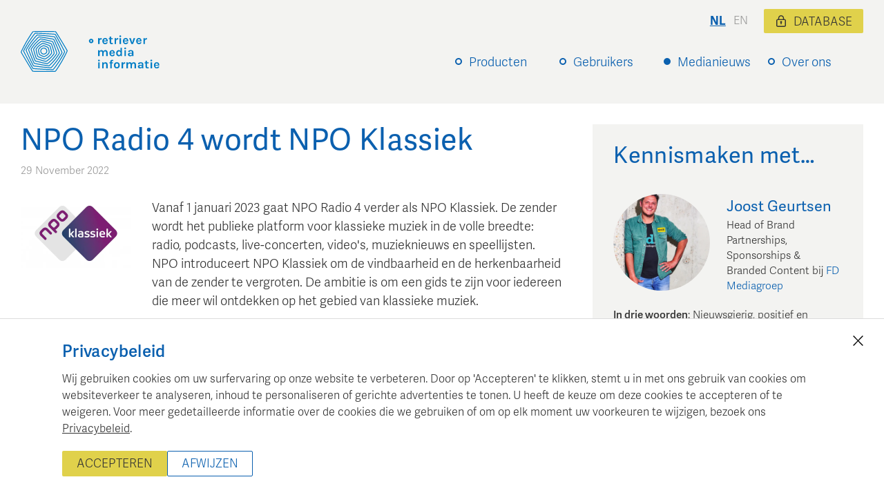

--- FILE ---
content_type: text/html; charset=utf-8
request_url: https://www.retriever.nl/news/npo-radio-4-wordt-npo-klassiek
body_size: 18929
content:
<!DOCTYPE html><html lang="nl-NL"><head><meta charSet="utf-8" data-next-head=""/><meta name="viewport" content="width=device-width" data-next-head=""/><link rel="apple-touch-icon" sizes="180x180" href="/favicon/apple-touch-icon.png" data-next-head=""/><link rel="icon" type="image/png" sizes="32x32" href="/favicon/favicon-32x32.png" data-next-head=""/><link rel="icon" type="image/png" sizes="16x16" href="/favicon/favicon-16x16.png" data-next-head=""/><link rel="manifest" href="/favicon/site.webmanifest" data-next-head=""/><link rel="mask-icon" href="/favicon/safari-pinned-tab.svg" color="#007fc3" data-next-head=""/><link rel="shortcut icon" href="/favicon/favicon.ico" data-next-head=""/><link rel="preconnect" href="https://www.googletagmanager.com" data-next-head=""/><meta name="msapplication-TileColor" content="#ffffff" data-next-head=""/><meta name="msapplication-config" content="/favicon/browserconfig.xml" data-next-head=""/><meta name="theme-color" content="#ffffff" data-next-head=""/><meta property="og:type" content="article" data-next-head=""/><title data-next-head="">Discover NPO Klassiek: Your Classical Music Hub | Retriever Media Informatie</title><meta property="og:title" content="Discover NPO Klassiek: Your Classical Music Hub" data-next-head=""/><meta property="og:site_name" content="Retriever Media Informatie" data-next-head=""/><meta name="twitter:title" content="Discover NPO Klassiek: Your Classical Music Hub" data-next-head=""/><meta name="twitter:site" content="mediainformatie" data-next-head=""/><meta property="article:published_time" content="2022-11-29T15:02:56.000Z" data-next-head=""/><meta name="og:locale" content="nl" data-next-head=""/><meta name="robots" content="index,follow" data-next-head=""/><meta name="description" content="Explore NPO Klassiek for radio, podcasts, live concerts, and more. Your guide to the world of classical music." data-next-head=""/><meta property="og:description" content="Explore NPO Klassiek for radio, podcasts, live concerts, and more. Your guide to the world of classical music." data-next-head=""/><meta name="twitter:description" content="Explore NPO Klassiek for radio, podcasts, live concerts, and more. Your guide to the world of classical music." data-next-head=""/><meta property="og:image" content="https://cdn.sanity.io/images/q388rn0o/production/703b490fdf63d80131ec1a636fe150f14516d5b6-1200x750.png" data-next-head=""/><meta property="og:image:alt" content="NPO Radio 4 wordt NPO Klassiek" data-next-head=""/><meta name="twitter:image" content="https://cdn.sanity.io/images/q388rn0o/production/703b490fdf63d80131ec1a636fe150f14516d5b6-1200x750.png" data-next-head=""/><meta name="twitter:card" content="summary_large_image" data-next-head=""/><meta name="keywords" content="npo klassiek, klassieke muziek, npo radio 4, publieke platform, radio podcasts, live-concerten, muzieknieuws, speellijsten, muziek ontdekken, npo zender" data-next-head=""/><link rel="alternate" hrefLang="nl" href="https://www.retriever.nl/news/npo-radio-4-wordt-npo-klassiek" data-next-head=""/><link rel="canonical" href="https://www.retriever.nl/news/npo-radio-4-wordt-npo-klassiek" data-next-head=""/><link rel="preload" href="/_next/static/css/0bc0cde260d08b97.css" as="style"/><link href="https://use.typekit.net/tkb4cmu.css" rel="stylesheet"/><script id="gtm-consent-init" data-nscript="beforeInteractive">
                        window.dataLayer = window.dataLayer || [];
                        function gtag() { dataLayer.push(arguments); }
                        gtag('consent', 'default', {
                            'ad_user_data': 'denied',
                            'ad_personalization': 'denied',
                            'ad_storage': 'denied',
                            'analytics_storage': 'denied',
                            'wait_for_update': 500,
                        });
                        gtag('js', new Date());
                        gtag('config', 'GTM-WX5WHMRR');
                        </script><link rel="stylesheet" href="/_next/static/css/0bc0cde260d08b97.css" data-n-g=""/><noscript data-n-css=""></noscript><script defer="" noModule="" src="/_next/static/chunks/polyfills-42372ed130431b0a.js"></script><script src="/_next/static/chunks/webpack-9997349125951ce2.js" defer=""></script><script src="/_next/static/chunks/framework-0fb441e2dfca568e.js" defer=""></script><script src="/_next/static/chunks/main-588396018f54592c.js" defer=""></script><script src="/_next/static/chunks/pages/_app-24ba45ac71578c7e.js" defer=""></script><script src="/_next/static/chunks/13-6f0b0944c787d0cd.js" defer=""></script><script src="/_next/static/chunks/pages/news/%5Bslug%5D-b05721afef20d556.js" defer=""></script><script src="/_next/static/sWulvp4Az6jV-9V37uCiN/_buildManifest.js" defer=""></script><script src="/_next/static/sWulvp4Az6jV-9V37uCiN/_ssgManifest.js" defer=""></script><style data-styled="" data-styled-version="6.1.19">html{height:100%;font-size:18px;}/*!sc*/
body{margin:0;font-family:"adelle-sans",sans-serif;text-rendering:optimizeLegibility;-webkit-font-smoothing:subpixel-antialiased;font-display:swap;font-size:100%;font-weight:300;min-height:100%;line-height:1.5;color:#333;}/*!sc*/
*{box-sizing:inherit;}/*!sc*/
img{max-width:100%;margin:0;}/*!sc*/
h1,h2,h3,h4{font-weight:400;letter-spacing:0.02rem;hyphens:auto;}/*!sc*/
h1{margin-top:0;line-height:1.1;font-size:1.6rem;margin-bottom:1.5rem;}/*!sc*/
@media (min-width: 640px){h1{font-size:2.4rem;}}/*!sc*/
h2{font-size:1.2rem;margin:0;color:#0b60af;padding-bottom:0.5rem;}/*!sc*/
@media (min-width: 640px){h2{font-size:1.6rem;}}/*!sc*/
h3{font-size:1.1rem;margin:0;padding-bottom:0.5rem;}/*!sc*/
@media (min-width: 640px){h3{font-size:1.3rem;}}/*!sc*/
a{color:#333;text-decoration-thickness:from-font;}/*!sc*/
p{margin-top:0;}/*!sc*/
p:last-child{margin-bottom:0;}/*!sc*/
button{background:#0b60af;padding:0.75rem 1.5rem;text-transform:uppercase;margin-top:1rem;display:inline-block;border:none;cursor:pointer;color:white;font-size:0.85rem;margin-top:2rem;margin-bottom:2rem;}/*!sc*/
@media (min-width: 640px){button{font-size:1rem;}}/*!sc*/
button:disabled{background-color:#aaa;cursor:not-allowed;}/*!sc*/
button:focus{outline-color:#000;text-decoration:underline;}/*!sc*/
label{font-size:0.9rem;display:block;}/*!sc*/
form{max-width:100%;}/*!sc*/
data-styled.g1[id="sc-global-liJDzp1"]{content:"sc-global-liJDzp1,"}/*!sc*/
.kbwqup{max-width:1440px;padding:0 0.5rem;margin:0 auto;}/*!sc*/
@media (min-width: 640px){.kbwqup{padding:0 1rem;}}/*!sc*/
@media (min-width: 1025px){.kbwqup{padding:0 1.667rem;}}/*!sc*/
@media (min-width 1460px){.kbwqup{padding:0;}}/*!sc*/
data-styled.g3[id="sc-6108ae20-0"]{content:"kbwqup,"}/*!sc*/
.CbwaY{padding:5px 20px;text-transform:uppercase;border-radius:2px;font-family:inherit;font-style:normal;font-size:0.95rem;display:inline-block;width:auto;text-align:center;box-sizing:border-box;background:#e0d14b;text-shadow:none;box-shadow:none;border:solid 1px transparent;color:#333;transition:background-color 0.5s ease;text-decoration:none;cursor:pointer;}/*!sc*/
.CbwaY:hover{background-color:#f1e57f;}/*!sc*/
.ljPZDS{padding:5px 20px;text-transform:uppercase;border-radius:2px;font-family:inherit;font-style:normal;font-size:0.95rem;display:inline-block;width:auto;text-align:center;box-sizing:border-box;background:transparent;text-shadow:none;box-shadow:none;border:solid 1px #0b60af;color:#0b60af;transition:background-color 0.5s ease;text-decoration:none;cursor:pointer;}/*!sc*/
.ljPZDS:hover{background-color:#e6eff7;}/*!sc*/
data-styled.g12[id="sc-a4f8571-0"]{content:"CbwaY,ljPZDS,"}/*!sc*/
.lmYhvB{display:block;text-decoration:none;color:#0b60af;cursor:pointer;position:relative;padding-top:0.15rem;padding-bottom:0.15rem;}/*!sc*/
.lmYhvB:hover{text-decoration:solid underline;text-decoration-thickness:from-font;text-underline-offset:0.1rem;}/*!sc*/
data-styled.g14[id="sc-f2b76bf7-0"]{content:"lmYhvB,"}/*!sc*/
.kWHIeD{display:block;text-decoration:none;color:#0b60af;cursor:pointer;position:relative;padding-top:0.15rem;padding-bottom:0.15rem;}/*!sc*/
.kWHIeD:hover{text-decoration:solid underline;text-decoration-thickness:from-font;text-underline-offset:0.1rem;}/*!sc*/
data-styled.g16[id="sc-f2b76bf7-2"]{content:"kWHIeD,"}/*!sc*/
.hrIOJi{display:flex;justify-content:flex-end;}/*!sc*/
data-styled.g18[id="sc-112fec97-0"]{content:"hrIOJi,"}/*!sc*/
.dDDKKd{display:block;text-decoration-line:underline;color:#0b60af;padding:0 0.3rem;text-transform:uppercase;font-size:0.95rem;font-weight:bold;cursor:pointer;}/*!sc*/
.dDDKKd :hover,.dDDKKd :active,.dDDKKd :focus{text-decoration-line:underline;}/*!sc*/
data-styled.g19[id="sc-112fec97-1"]{content:"dDDKKd,"}/*!sc*/
.kehrnR{display:block;text-transform:uppercase;padding:0 0.3rem;color:#999;}/*!sc*/
data-styled.g20[id="sc-112fec97-2"]{content:"kehrnR,"}/*!sc*/
.keoCqA{display:flex;flex-direction:column;align-items:flex-start;width:100%;padding-top:0px;}/*!sc*/
@media (min-width: 640px){.keoCqA{flex-direction:row;align-items:flex-end;width:auto;}}/*!sc*/
data-styled.g21[id="sc-272b29c6-0"]{content:"keoCqA,"}/*!sc*/
.iCfHem{position:relative;}/*!sc*/
data-styled.g22[id="sc-272b29c6-1"]{content:"iCfHem,"}/*!sc*/
.fLloDl{padding:0.5rem;border:solid 1px transparent;border-bottom:none;padding-left:32px;min-width:6rem;position:relative;z-index:1;}/*!sc*/
@media (min-width: 640px){.fLloDl.active,.sc-272b29c6-1:hover .fLloDl{z-index:2;border-color:#ccc;background:white;}}/*!sc*/
.fLloDl:before{content:"";display:block;position:absolute;left:12px;top:1.3rem;margin-top:-4px;border-radius:50%;width:6px;height:6px;background:transparent;border:2px solid #0b60af;}/*!sc*/
.dKqfqP{padding:0.5rem;border:solid 1px transparent;border-bottom:none;padding-left:32px;min-width:6rem;position:relative;z-index:1;}/*!sc*/
@media (min-width: 640px){.dKqfqP.active,.sc-272b29c6-1:hover .dKqfqP{z-index:2;border-color:#ccc;background:white;}}/*!sc*/
.dKqfqP:before{content:"";display:block;position:absolute;left:12px;top:1.3rem;margin-top:-4px;border-radius:50%;width:6px;height:6px;background:#0b60af;border:2px solid #0b60af;}/*!sc*/
data-styled.g23[id="sc-272b29c6-2"]{content:"fLloDl,dKqfqP,"}/*!sc*/
.bXXOfV{display:none;padding-top:0.5rem;min-width:13rem;margin-bottom:1rem;}/*!sc*/
@media (min-width: 640px){.bXXOfV{background-color:white;border:solid 1px #ccc;background-color:white;margin-bottom:none;padding-bottom:0.5rem;}}/*!sc*/
.sc-272b29c6-1:last-child .bXXOfV{min-width:unset;width:auto;margin-right:-2rem;}/*!sc*/
.sc-272b29c6-1:hover .bXXOfV,.sc-272b29c6-1:focus-within .bXXOfV,.sc-272b29c6-1:active .bXXOfV{display:block;}/*!sc*/
@media (min-width: 640px){.sc-272b29c6-1:hover .bXXOfV,.sc-272b29c6-1:focus-within .bXXOfV,.sc-272b29c6-1:active .bXXOfV{position:absolute;left:0;margin-top:-1px;z-index:1;}}/*!sc*/
data-styled.g24[id="sc-272b29c6-3"]{content:"bXXOfV,"}/*!sc*/
.bMxPXF{position:relative;}/*!sc*/
.bMxPXF>a{padding:0.5rem;padding-left:32px;}/*!sc*/
.hZueLF{position:relative;}/*!sc*/
.hZueLF>a{padding:0.5rem;padding-left:32px;color:#ddd054;font-weight:600;}/*!sc*/
data-styled.g25[id="sc-272b29c6-4"]{content:"bMxPXF,hZueLF,"}/*!sc*/
.EOhlU{background-color:#f3f3f1;padding:2.5rem 1rem;}/*!sc*/
@media (min-width: 640px){.EOhlU{padding-left:1rem;padding-right:1rem;}}/*!sc*/
@media (min-width: 1025px){.EOhlU{padding-left:1.667rem;padding-right:1.667rem;}}/*!sc*/
data-styled.g26[id="sc-cad17ca8-0"]{content:"EOhlU,"}/*!sc*/
.eFWVAz{display:flex;flex-direction:column;align-items:flex-start;max-width:1440px;margin:0 auto;position:relative;}/*!sc*/
@media (min-width: 769px){.eFWVAz{flex-direction:row;align-items:flex-end;}}/*!sc*/
data-styled.g27[id="sc-cad17ca8-1"]{content:"eFWVAz,"}/*!sc*/
.jyrINx{display:flex;align-items:flex-start;}/*!sc*/
data-styled.g28[id="sc-cad17ca8-2"]{content:"jyrINx,"}/*!sc*/
.cbbTOz{cursor:pointer;display:flex;height:auto;width:200px;margin:1rem 0;}/*!sc*/
@media (min-width: 769px){.cbbTOz{width:240px;margin:0;}}/*!sc*/
data-styled.g29[id="sc-cad17ca8-3"]{content:"cbbTOz,"}/*!sc*/
.eDVIqe{display:none;}/*!sc*/
@media (min-width: 640px){.eDVIqe{display:flex;flex-direction:column;align-items:flex-end;width:100%;margin-bottom:-0.55rem;}}/*!sc*/
data-styled.g30[id="sc-cad17ca8-4"]{content:"eDVIqe,"}/*!sc*/
.iZrFtd{position:absolute;right:0;top:-1.8rem;display:inline-flex;align-items:center;justify-content:flex-end;font-size:0.9rem;width:100%;}/*!sc*/
@media (min-width: 769px){.iZrFtd{justify-content:flex-end;width:auto;margin-bottom:1rem;}}/*!sc*/
data-styled.g31[id="sc-cad17ca8-5"]{content:"iZrFtd,"}/*!sc*/
.gYLQDd{display:inline-flex;align-items:center;margin-left:0.4rem;font-size:14px;padding:5px 15px 3px;color:#333;}/*!sc*/
@media (min-width: 640px){.gYLQDd{margin-left:1rem;font-size:17.1px;}}/*!sc*/
data-styled.g33[id="sc-cad17ca8-7"]{content:"gYLQDd,"}/*!sc*/
.kiaHwP{display:inline-block;height:17px;width:17px;background:url(/img/icons/lock.svg) center center no-repeat;background-size:contain;margin-bottom:2px;margin-right:10px;}/*!sc*/
data-styled.g34[id="sc-cad17ca8-8"]{content:"kiaHwP,"}/*!sc*/
@media (min-width: 640px){.elcUEr{display:none;}}/*!sc*/
data-styled.g35[id="sc-cad17ca8-9"]{content:"elcUEr,"}/*!sc*/
.fUKIyZ{width:60px;height:60px;border-radius:100%;background-color:#0b60af;color:white;display:flex;align-items:center;justify-content:center;text-transform:uppercase;position:fixed;z-index:50;right:20px;font-size:14px;top:65px;cursor:pointer;transition:top 0.3s ease;}/*!sc*/
data-styled.g36[id="sc-cad17ca8-10"]{content:"fUKIyZ,"}/*!sc*/
.cLbGsL{background-color:tranparent;height:inherit;}/*!sc*/
.jHoBoK{background-color:#f3f3f1;height:inherit;}/*!sc*/
data-styled.g39[id="sc-949676cc-0"]{content:"cLbGsL,jHoBoK,"}/*!sc*/
.eqitSu>img{display:block;width:100%;}/*!sc*/
data-styled.g40[id="sc-949676cc-1"]{content:"eqitSu,"}/*!sc*/
.gIjExF{display:flex;margin-bottom:0.5rem;align-items:top;}/*!sc*/
data-styled.g41[id="sc-949676cc-2"]{content:"gIjExF,"}/*!sc*/
.hzOeRS{font-size:1.3rem;margin-bottom:0.5rem;}/*!sc*/
data-styled.g43[id="sc-949676cc-4"]{content:"hzOeRS,"}/*!sc*/
.cbkMPh{padding:0.5rem;}/*!sc*/
@media (min-width: 640px){.cbkMPh{padding:0;}}/*!sc*/
.byKPDM{padding:1.667rem;}/*!sc*/
@media (min-width: 640px){.byKPDM{padding:1.667rem;}}/*!sc*/
data-styled.g44[id="sc-949676cc-5"]{content:"cbkMPh,byKPDM,"}/*!sc*/
.ljSlm{padding-top:0.5rem;}/*!sc*/
data-styled.g45[id="sc-949676cc-6"]{content:"ljSlm,"}/*!sc*/
.fjwFOr{width:15px;display:block;height:auto;margin-right:0.5rem;}/*!sc*/
data-styled.g88[id="sc-2577c90f-0"]{content:"fjwFOr,"}/*!sc*/
.blDTZy{background-color:#f3f3f1;padding:1.667rem;}/*!sc*/
data-styled.g89[id="sc-2577c90f-1"]{content:"blDTZy,"}/*!sc*/
.dnCCdp{margin-bottom:1.667rem;font-size:1.8rem;line-height:1;color:#0b60af;}/*!sc*/
data-styled.g90[id="sc-2577c90f-2"]{content:"dnCCdp,"}/*!sc*/
.dCcArU{text-align:center;}/*!sc*/
.dCcArU img{border-radius:50%;max-width:100%;}/*!sc*/
data-styled.g91[id="sc-2577c90f-3"]{content:"dCcArU,"}/*!sc*/
.kUcxau{color:#0b60af;font-weight:400;font-size:1.2rem;}/*!sc*/
data-styled.g92[id="sc-2577c90f-4"]{content:"kUcxau,"}/*!sc*/
.ieTBzb >a{color:#0b60af;text-decoration:none;}/*!sc*/
.ieTBzb >a:hover{text-decoration:underline;}/*!sc*/
data-styled.g93[id="sc-2577c90f-5"]{content:"ieTBzb,"}/*!sc*/
.hTthVd{display:grid;grid-template-columns:140px 1fr;align-items:center;gap:1.3rem;margin-bottom:1rem;font-size:0.85rem;}/*!sc*/
data-styled.g94[id="sc-2577c90f-6"]{content:"hTthVd,"}/*!sc*/
.ibOOCp{font-size:0.85rem;margin-bottom:1.667rem;}/*!sc*/
data-styled.g95[id="sc-2577c90f-7"]{content:"ibOOCp,"}/*!sc*/
.fwnnZu{font-weight:600;}/*!sc*/
data-styled.g96[id="sc-2577c90f-8"]{content:"fwnnZu,"}/*!sc*/
.ActOB{margin-top:0.5rem;display:flex;align-items:start;}/*!sc*/
data-styled.g97[id="sc-2577c90f-9"]{content:"ActOB,"}/*!sc*/
.gfETlO{display:flex;justify-content:space-between;}/*!sc*/
data-styled.g98[id="sc-2577c90f-10"]{content:"gfETlO,"}/*!sc*/
.kczEiP{display:flex;align-items:center;font-size:0.85rem;}/*!sc*/
data-styled.g99[id="sc-2577c90f-11"]{content:"kczEiP,"}/*!sc*/
.iuJPec{background-color:#f3f3f1;margin-top:auto;}/*!sc*/
data-styled.g112[id="sc-278a72a5-0"]{content:"iuJPec,"}/*!sc*/
.ftPLeA{padding:2.5rem 1rem;max-width:1440px;margin:0 auto;display:grid;grid-template-columns:repeat(1fr);grid-gap:1rem;font-size:0.85rem;line-height:1.6;}/*!sc*/
.ftPLeA h3{font-size:1rem;}/*!sc*/
.ftPLeA a{display:inline-block;padding-top:0.2rem;padding-bottom:0.2rem;}/*!sc*/
@media (min-width: 640px){.ftPLeA{grid-template-columns:repeat(4,1fr);padding-left:1rem;padding-right:1rem;}}/*!sc*/
@media (min-width: 1025px){.ftPLeA{padding-left:1.667rem;padding-right:1.667rem;}}/*!sc*/
data-styled.g113[id="sc-278a72a5-1"]{content:"ftPLeA,"}/*!sc*/
.kBBekj a{display:block;}/*!sc*/
data-styled.g115[id="sc-278a72a5-3"]{content:"kBBekj,"}/*!sc*/
.jOEPCB{text-align:center;font-size:0.85rem;margin:2.5rem auto;}/*!sc*/
data-styled.g116[id="sc-278a72a5-4"]{content:"jOEPCB,"}/*!sc*/
.jnNLEl{min-height:100vh;display:flex;flex-direction:column;align-items:stretch;}/*!sc*/
data-styled.g117[id="sc-21fb33fb-0"]{content:"jnNLEl,"}/*!sc*/
.lnUgCB{padding:1.667rem 0;flex-grow:1;}/*!sc*/
data-styled.g118[id="sc-21fb33fb-1"]{content:"lnUgCB,"}/*!sc*/
.gGohFW{margin-top:-2.5rem;}/*!sc*/
data-styled.g142[id="sc-58567386-0"]{content:"gGohFW,"}/*!sc*/
.OtpVZ{margin:2.5rem 0;}/*!sc*/
.OtpVZ:first-of-type{margin-top:0;}/*!sc*/
data-styled.g154[id="sc-2e1311b0-0"]{content:"OtpVZ,"}/*!sc*/
.jBMZWI{list-style:none;padding:0;margin:0;display:flex;flex-direction:row;margin-top:0.5rem;}/*!sc*/
data-styled.g156[id="sc-6033423f-1"]{content:"jBMZWI,"}/*!sc*/
.dczSyT{padding:0.2rem;display:inline-block;}/*!sc*/
data-styled.g157[id="sc-6033423f-2"]{content:"dczSyT,"}/*!sc*/
.dvlqLH{width:30px;height:30px;}/*!sc*/
data-styled.g158[id="sc-6033423f-3"]{content:"dvlqLH,"}/*!sc*/
.fTsGQM{display:grid;grid-template-rows:auto;grid-template-columns:1fr;}/*!sc*/
@media (min-width: 1025px){.fTsGQM{grid-template-columns:2fr 1fr;grid-gap:2.5rem;}}/*!sc*/
data-styled.g198[id="sc-79efd917-0"]{content:"fTsGQM,"}/*!sc*/
.ekVoeb{position:relative;}/*!sc*/
data-styled.g199[id="sc-79efd917-1"]{content:"ekVoeb,"}/*!sc*/
.eXiVBk{position:unset;top:0;}/*!sc*/
data-styled.g200[id="sc-79efd917-2"]{content:"eXiVBk,"}/*!sc*/
.kdXqrJ{margin-bottom:5rem;}/*!sc*/
data-styled.g201[id="sc-50f885b7-0"]{content:"kdXqrJ,"}/*!sc*/
.hcA-DMx>img{max-width:100%;}/*!sc*/
data-styled.g202[id="sc-50f885b7-1"]{content:"hcA-DMx,"}/*!sc*/
.iMxsBF{display:grid;grid-gap:1rem;}/*!sc*/
@media (min-width: 640px){.iMxsBF{grid-template-columns:160px auto;grid-gap:1.667rem;}}/*!sc*/
data-styled.g204[id="sc-50f885b7-3"]{content:"iMxsBF,"}/*!sc*/
.cuXvRc{margin-bottom:1.667rem;}/*!sc*/
data-styled.g205[id="sc-50f885b7-4"]{content:"cuXvRc,"}/*!sc*/
.gluxvO{font-size:1.3rem;color:#0b60af;margin-bottom:0.5rem;}/*!sc*/
@media (min-width: 640px){.gluxvO{font-size:2.4rem;}}/*!sc*/
data-styled.g208[id="sc-50f885b7-7"]{content:"gluxvO,"}/*!sc*/
.eQnvhu{font-size:0.85rem;color:#999;}/*!sc*/
data-styled.g209[id="sc-50f885b7-8"]{content:"eQnvhu,"}/*!sc*/
.cTnUhu{font-size:0.85rem;}/*!sc*/
data-styled.g211[id="sc-50f885b7-10"]{content:"cTnUhu,"}/*!sc*/
.dBMppn{margin-top:1rem;}/*!sc*/
data-styled.g214[id="sc-50f885b7-13"]{content:"dBMppn,"}/*!sc*/
</style></head><body><link rel="preload" as="image" href="/img/retriever-logo.svg"/><link rel="preload" as="image" href="/img/icons/social-icon-x.svg"/><link rel="preload" as="image" href="/img/icons/social-icon-linkedin.svg"/><link rel="preload" as="image" href="/img/icons/social-icon-mail.svg"/><link rel="preload" as="image" href="/img/coffee.png"/><link rel="preload" as="image" imageSrcSet="https://cdn.sanity.io/images/q388rn0o/production/9a493c8083954889544e189a620d4b656c3e72e9-720x480.jpg?w=455&amp;h=341&amp;fm=webp&amp;q=80&amp;fit=crop&amp;crop=focalpoint 455w, https://cdn.sanity.io/images/q388rn0o/production/9a493c8083954889544e189a620d4b656c3e72e9-720x480.jpg?w=910&amp;h=683&amp;fm=webp&amp;q=80&amp;fit=crop&amp;crop=focalpoint 910w" imageSizes="455px"/><div id="__next"><div class="sc-21fb33fb-0 jnNLEl"><header class="sc-cad17ca8-0 EOhlU"><div class="sc-cad17ca8-1 eFWVAz"><div class="sc-cad17ca8-2 jyrINx"><a href="/"><img src="/img/retriever-logo.svg" alt="Logo Retriever Media Informatie" width="240" height="72" title="Retriever" class="sc-cad17ca8-3 cbbTOz"/></a></div><nav class="sc-cad17ca8-4 eDVIqe"><div class="sc-272b29c6-0 keoCqA"><div class="sc-272b29c6-1 iCfHem nav-item"><div style="cursor:pointer" class="sc-272b29c6-2 fLloDl"><a href="/news/npo-radio-4-wordt-npo-klassiek#" class="sc-f2b76bf7-0 lmYhvB">Producten</a></div><div style="display:none" class="sc-272b29c6-3 bXXOfV"><div class="sc-272b29c6-4 bMxPXF"><a href="/mediadatabase" class="sc-f2b76bf7-0 lmYhvB">Mediadatabase</a></div><div class="sc-272b29c6-4 bMxPXF"><a href="/nieuwskanalen" class="sc-f2b76bf7-0 lmYhvB">Nieuwskanalen</a></div><div class="sc-272b29c6-4 bMxPXF"><a href="/trainingen" class="sc-f2b76bf7-0 lmYhvB">Trainingen</a></div><div class="sc-272b29c6-4 bMxPXF"><a href="/webinars" class="sc-f2b76bf7-0 lmYhvB">Webinars</a></div></div></div><div class="sc-272b29c6-1 iCfHem nav-item"><div style="cursor:pointer" class="sc-272b29c6-2 fLloDl"><a href="/news/npo-radio-4-wordt-npo-klassiek#" class="sc-f2b76bf7-0 lmYhvB">Gebruikers</a></div><div style="display:none" class="sc-272b29c6-3 bXXOfV"><div class="sc-272b29c6-4 bMxPXF"><a href="/retriever-voor-marketeers" class="sc-f2b76bf7-0 lmYhvB">Marketeers</a></div><div class="sc-272b29c6-4 bMxPXF"><a href="/bureaus" class="sc-f2b76bf7-0 lmYhvB">Bureaus</a></div><div class="sc-272b29c6-4 bMxPXF"><a href="/retriever-voor-uitgevers" class="sc-f2b76bf7-0 lmYhvB">Uitgevers / Exploitanten</a></div></div></div><div class="sc-272b29c6-1 iCfHem nav-item"><div style="cursor:pointer" class="sc-272b29c6-2 dKqfqP"><a href="/news/npo-radio-4-wordt-npo-klassiek#" class="sc-f2b76bf7-0 lmYhvB">Medianieuws</a></div><div style="display:none" class="sc-272b29c6-3 bXXOfV"><div class="sc-272b29c6-4 hZueLF"><a href="/news" class="sc-f2b76bf7-0 lmYhvB">Retriever medianieuws</a></div><div class="sc-272b29c6-4 bMxPXF"><a href="/meet" class="sc-f2b76bf7-0 lmYhvB">Kennis maken met...</a></div><div class="sc-272b29c6-4 bMxPXF"><a href="/buzzword" class="sc-f2b76bf7-0 lmYhvB">Buzzwords</a></div></div></div><div class="sc-272b29c6-1 iCfHem nav-item"><div style="cursor:pointer" class="sc-272b29c6-2 fLloDl"><a href="/news/npo-radio-4-wordt-npo-klassiek#" class="sc-f2b76bf7-0 lmYhvB">Over ons</a></div><div style="display:none" class="sc-272b29c6-3 bXXOfV"><div class="sc-272b29c6-4 bMxPXF"><a href="/de-business-en-het-verdienmodel" class="sc-f2b76bf7-0 lmYhvB">De business en het verdienmodel</a></div><div class="sc-272b29c6-4 bMxPXF"><a href="/data-functionaliteit-en-techniek" class="sc-f2b76bf7-0 lmYhvB">Data, functionaliteit en techniek</a></div></div></div></div></nav><div class="sc-cad17ca8-9 elcUEr"><div top="65" class="sc-cad17ca8-10 fUKIyZ">menu</div></div><div class="sc-cad17ca8-5 iZrFtd"><nav class="sc-112fec97-0 hrIOJi"><a href="/news/npo-radio-4-wordt-npo-klassiek" class="sc-112fec97-1 dDDKKd">nl</a><span class="sc-112fec97-2 kehrnR">en</span></nav><a color="secondary" href="https://database.retriever.nl/setlocale/1" target="_blank" class="sc-a4f8571-0 sc-cad17ca8-7 CbwaY gYLQDd"><span class="sc-cad17ca8-8 kiaHwP"></span>Database</a></div></div></header><div class="sc-21fb33fb-1 lnUgCB"><section class="sc-6108ae20-0 kbwqup"><div class="sc-79efd917-0 fTsGQM"><div><div class="sc-50f885b7-2 yGkUZ"><main><article itemScope="" itemType="http://schema.org/Article" class="sc-50f885b7-0 kdXqrJ"><header class="sc-50f885b7-4 cuXvRc"><h1 itemProp="name" class="sc-50f885b7-7 gluxvO">NPO Radio 4 wordt NPO Klassiek</h1><div class="sc-50f885b7-8 eQnvhu"><meta itemProp="datePublished" content="2022-11-29T15:02:56.000Z"/><time dateTime="2022-11-29T15:02:56.000Z">29 November 2022</time></div></header><div class="sc-50f885b7-3 iMxsBF"><div class="sc-50f885b7-1 hcA-DMx"><img alt="NPO Radio 4 wordt NPO Klassiek" itemProp="image" loading="lazy" width="1200" height="750" decoding="async" data-nimg="1" style="color:transparent;width:100%;height:auto" sizes="(max-width: 420px) 100vw, 420px" srcSet="https://cdn.sanity.io/images/q388rn0o/production/703b490fdf63d80131ec1a636fe150f14516d5b6-1200x750.png?w=640&amp;q=75&amp;fit=clip&amp;auto=format 640w, https://cdn.sanity.io/images/q388rn0o/production/703b490fdf63d80131ec1a636fe150f14516d5b6-1200x750.png?w=750&amp;q=75&amp;fit=clip&amp;auto=format 750w, https://cdn.sanity.io/images/q388rn0o/production/703b490fdf63d80131ec1a636fe150f14516d5b6-1200x750.png?w=828&amp;q=75&amp;fit=clip&amp;auto=format 828w, https://cdn.sanity.io/images/q388rn0o/production/703b490fdf63d80131ec1a636fe150f14516d5b6-1200x750.png?w=1080&amp;q=75&amp;fit=clip&amp;auto=format 1080w, https://cdn.sanity.io/images/q388rn0o/production/703b490fdf63d80131ec1a636fe150f14516d5b6-1200x750.png?w=1200&amp;q=75&amp;fit=clip&amp;auto=format 1200w, https://cdn.sanity.io/images/q388rn0o/production/703b490fdf63d80131ec1a636fe150f14516d5b6-1200x750.png?w=1920&amp;q=75&amp;fit=clip&amp;auto=format 1920w, https://cdn.sanity.io/images/q388rn0o/production/703b490fdf63d80131ec1a636fe150f14516d5b6-1200x750.png?w=2048&amp;q=75&amp;fit=clip&amp;auto=format 2048w, https://cdn.sanity.io/images/q388rn0o/production/703b490fdf63d80131ec1a636fe150f14516d5b6-1200x750.png?w=3840&amp;q=75&amp;fit=clip&amp;auto=format 3840w" src="https://cdn.sanity.io/images/q388rn0o/production/703b490fdf63d80131ec1a636fe150f14516d5b6-1200x750.png?w=3840&amp;q=75&amp;fit=clip&amp;auto=format"/></div><div><div itemProp="articleBody"><p>Vanaf 1 januari 2023 gaat NPO Radio 4 verder als NPO Klassiek. De zender wordt het publieke platform voor klassieke muziek in de volle breedte: radio, podcasts, live-concerten, video&#x27;s, muzieknieuws en speellijsten. NPO introduceert NPO Klassiek om de vindbaarheid en de herkenbaarheid van de zender te vergroten. De ambitie is om een gids te zijn voor iedereen die meer wil ontdekken op het gebied van klassieke muziek.</p></div><div class="sc-50f885b7-10 cTnUhu"></div><div class="sc-6033423f-0 fMHtqV"><ul class="sc-6033423f-1 jBMZWI"><li><a href="https://twitter.com/intent/tweet?url=https://www.retriever.nl/news/npo-radio-4-wordt-npo-klassiek&amp;text=NPO Radio 4 wordt NPO Klassiek" title="Deel dit artikel op Twitter" target="_blank" rel="noopener noreferrer" class="sc-6033423f-2 dczSyT"><img src="/img/icons/social-icon-x.svg" alt="X icon" title="Deel dit artikel op Twitter" class="sc-6033423f-3 dvlqLH"/></a></li><li><a href="http://www.linkedin.com/shareArticle?mini=true&amp;url=https://www.retriever.nl/news/npo-radio-4-wordt-npo-klassiek" title="Deel dit artikel op LinkedIn" target="_blank" rel="noopener noreferrer" class="sc-6033423f-2 dczSyT"><img src="/img/icons/social-icon-linkedin.svg" alt="Linkedin icon" title="Deel dit artikel op LinkedIn" class="sc-6033423f-3 dvlqLH"/></a></li><li><a href="mailto:?subject=NPO Radio 4 wordt NPO Klassiek&amp;body=Lees dit artikel van Retriever: https://www.retriever.nl/news/npo-radio-4-wordt-npo-klassiek" title="Deel dit artikel per e-mail" target="_blank" rel="noopener noreferrer" class="sc-6033423f-2 dczSyT"><img src="/img/icons/social-icon-mail.svg" alt="Email icon" title="Deel dit artikel per e-mail" class="sc-6033423f-3 dvlqLH"/></a></li></ul></div><div class="sc-50f885b7-13 dBMppn"><a href="/news" class="sc-a4f8571-0 ljPZDS">Meer Medianieuws</a></div></div></div></article></main><aside></aside></div></div><div class="sc-79efd917-1 ekVoeb"><div class="sc-79efd917-2 eXiVBk"><section class="sc-2e1311b0-0 OtpVZ"><div class="sc-58567386-0 gGohFW"></div></section><section class="sc-2e1311b0-0 OtpVZ"><div class="sc-58567386-0 gGohFW"></div></section><section class="sc-2e1311b0-0 OtpVZ"><div class="sc-58567386-0 gGohFW"></div></section><section class="sc-2e1311b0-0 OtpVZ"><div class="sc-58567386-0 gGohFW"></div></section><section class="sc-2e1311b0-0 OtpVZ"><div class="sc-58567386-0 gGohFW"></div></section><section class="sc-2e1311b0-0 OtpVZ"><div class="sc-58567386-0 gGohFW"></div></section><section class="sc-2e1311b0-0 OtpVZ"><div class="sc-58567386-0 gGohFW"></div></section><section class="sc-2e1311b0-0 OtpVZ"><div class="sc-58567386-0 gGohFW"></div></section><section class="sc-2e1311b0-0 OtpVZ"><div class="sc-58567386-0 gGohFW"></div></section><section class="sc-2e1311b0-0 OtpVZ"><section class="sc-2e1311b0-0 OtpVZ"><div class="sc-2577c90f-1 blDTZy"><h3 class="sc-2577c90f-2 dnCCdp">Kennismaken met…</h3><div itemScope="" itemType="http://schema.org/Person" class="sc-2577c90f-6 hTthVd"><div class="sc-2577c90f-3 dCcArU"><img alt="Image of Joost Geurtsen" itemProp="image" loading="lazy" width="300" height="300" decoding="async" data-nimg="1" style="color:transparent;width:100%;height:auto" sizes="(max-width: 180px) 100vw, 180px" srcSet="https://cdn.sanity.io/images/q388rn0o/production/7b6ac563062e706cf398bb3e03275e0f1d61277d-913x720.png?rect=97,0,720,720&amp;w=640&amp;h=640&amp;fit=crop&amp;auto=format 640w, https://cdn.sanity.io/images/q388rn0o/production/7b6ac563062e706cf398bb3e03275e0f1d61277d-913x720.png?rect=97,0,720,720&amp;w=750&amp;h=750&amp;fit=crop&amp;auto=format 750w, https://cdn.sanity.io/images/q388rn0o/production/7b6ac563062e706cf398bb3e03275e0f1d61277d-913x720.png?rect=97,0,720,720&amp;w=828&amp;h=828&amp;fit=crop&amp;auto=format 828w, https://cdn.sanity.io/images/q388rn0o/production/7b6ac563062e706cf398bb3e03275e0f1d61277d-913x720.png?rect=97,0,720,720&amp;w=1080&amp;h=1080&amp;fit=crop&amp;auto=format 1080w, https://cdn.sanity.io/images/q388rn0o/production/7b6ac563062e706cf398bb3e03275e0f1d61277d-913x720.png?rect=97,0,720,720&amp;w=1200&amp;h=1200&amp;fit=crop&amp;auto=format 1200w, https://cdn.sanity.io/images/q388rn0o/production/7b6ac563062e706cf398bb3e03275e0f1d61277d-913x720.png?rect=97,0,720,720&amp;w=1920&amp;h=1920&amp;fit=crop&amp;auto=format 1920w, https://cdn.sanity.io/images/q388rn0o/production/7b6ac563062e706cf398bb3e03275e0f1d61277d-913x720.png?rect=97,0,720,720&amp;w=2048&amp;h=2048&amp;fit=crop&amp;auto=format 2048w, https://cdn.sanity.io/images/q388rn0o/production/7b6ac563062e706cf398bb3e03275e0f1d61277d-913x720.png?rect=97,0,720,720&amp;w=3840&amp;h=3840&amp;fit=crop&amp;auto=format 3840w" src="https://cdn.sanity.io/images/q388rn0o/production/7b6ac563062e706cf398bb3e03275e0f1d61277d-913x720.png?rect=97,0,720,720&amp;w=3840&amp;h=3840&amp;fit=crop&amp;auto=format"/></div><div><div itemProp="name" class="sc-2577c90f-4 kUcxau">Joost<!-- --> <!-- -->Geurtsen</div><span itemProp="jobTitle">Head of Brand Partnerships, Sponsorships &amp; Branded Content</span><span> <!-- -->bij<!-- --> <span class="sc-2577c90f-5 ieTBzb"><a href="https://fdmg.nl/" target="_blank" rel="noopener noreferrer">FD Mediagroep</a></span></span></div></div><div class="sc-2577c90f-7 ibOOCp"><div><span class="sc-2577c90f-8 fwnnZu">In drie woorden</span>: <!-- -->Nieuwsgierig, positief en creatief.</div><div class="sc-2577c90f-9 ActOB"><img src="/img/coffee.png" alt="cup of coffee" class="sc-2577c90f-0 fjwFOr"/><div>Een cappuccino van goede bonen en verse melk, daar kom ik in de ochtend mijn bed voor uit. Of juist niet. Maar een goede dirty chai zeg ik ook geen nee tegen. Je werkt in Amsterdam of niet.</div></div></div><div class="sc-2577c90f-10 gfETlO"><a href="/meet/joost-geurtsen" class="sc-a4f8571-0 ljPZDS">Joost<!-- --> <!-- -->Geurtsen</a><div class="sc-2577c90f-11 kczEiP"><a href="/meet">Bekijk iedereen</a></div></div></div></section></section><section class="sc-2e1311b0-0 OtpVZ"><div class="sc-949676cc-0 cLbGsL"><div class="sc-949676cc-1 eqitSu"><img srcSet="https://cdn.sanity.io/images/q388rn0o/production/9a493c8083954889544e189a620d4b656c3e72e9-720x480.jpg?w=455&amp;h=341&amp;fm=webp&amp;q=80&amp;fit=crop&amp;crop=focalpoint 455w, https://cdn.sanity.io/images/q388rn0o/production/9a493c8083954889544e189a620d4b656c3e72e9-720x480.jpg?w=910&amp;h=683&amp;fm=webp&amp;q=80&amp;fit=crop&amp;crop=focalpoint 910w" sizes="455px" src="https://cdn.sanity.io/images/q388rn0o/production/9a493c8083954889544e189a620d4b656c3e72e9-720x480.jpg" alt="Adverteren nieuwskanalen"/></div><div class="sc-949676cc-5 cbkMPh"><div class="sc-949676cc-2 gIjExF"><h3 class="sc-949676cc-4 hzOeRS">Mediaplanners bereiken via de nieuwskanalen?</h3></div><div class="sc-949676cc-6 ljSlm"><a color="primary" href="/api/files/3ca539a3906b59c2ba5279a5fa68b1e4f112c6fc.pdf" target="_blank" rel="noopener noreferrer" class="sc-a4f8571-0 ljPZDS">bekijk de mogelijkheden</a></div></div></div></section><section class="sc-2e1311b0-0 OtpVZ"><section class="sc-2e1311b0-0 OtpVZ"><div class="sc-949676cc-0 jHoBoK"><div class="sc-949676cc-1 eqitSu"></div><div class="sc-949676cc-5 byKPDM"><div class="sc-949676cc-2 gIjExF"><h3 class="sc-949676cc-4 hzOeRS">Medianieuws per e-mail?</h3></div><p>Ontvang een maandelijkse samenvatting van het meest belangrijke medianieuws per e-mail.</p><div class="sc-949676cc-6 ljSlm"><a color="primary" href="https://us1.list-manage.com/subscribe?u=bf380dc551eabc32782df4d8c&amp;id=06276483af" target="_blank" rel="noopener noreferrer" class="sc-a4f8571-0 ljPZDS">Inschrijven</a></div></div></div></section></section></div></div></div></section></div><footer class="sc-278a72a5-0 iuJPec"><footer class="sc-278a72a5-1 ftPLeA"><div class="sc-278a72a5-3 kBBekj"><h3>Retriever</h3><a href="/ai" class="sc-f2b76bf7-0 lmYhvB">AI en Retriever Media Informatie</a><a href="/what-is-media-intelligence" class="sc-f2b76bf7-0 lmYhvB">Wat is media intelligence?</a><a href="/what-is-a-media-database" class="sc-f2b76bf7-0 lmYhvB">Wat is een mediadatabase?</a><a href="/algemene-voorwaarden" class="sc-f2b76bf7-0 lmYhvB">Algemene voorwaarden</a><a href="/voorwaarden-voor-uitgevers-and-exploitanten" class="sc-f2b76bf7-0 lmYhvB">Voorwaarden uitgevers &amp; exploitanten</a><a href="/privacy-statement" class="sc-f2b76bf7-0 lmYhvB">Privacy statement</a><a href="/" class="sc-f2b76bf7-0 lmYhvB">Retriever Media Database - Nederland</a><a href="https://www.retrievermedia.be" target="_blank" class="sc-f2b76bf7-2 kWHIeD">Retriever Media Database - België/Luxemburg</a></div><div><h3>Volg ons</h3><p><a rel="noopener" target="_blank" href="https://twitter.com/mediainformatie">X</a><br/><a rel="noopener" target="_blank" href="https://www.linkedin.com/company/retriever-media-informatie-bv/">LinkedIn</a></p></div><div><h3>Retriever Nederland</h3><p>Vondelstraat 154<br/>1054 GT Amsterdam<br/>+ 31 (0)20 379 11 01<br/><a rel="noopener" target="_blank" href="mailto:info@retriever.nl">info@retriever.nl</a><br/><a rel="noopener" target="_blank" href="https://www.retriever.nl">www.retriever.nl</a></p></div><div><h3>Retriever België</h3><p>Louizalaan 54<br/>B-1050 Brussel<br/>+ 32 (0)2 893 00 52<br/><a rel="noopener" target="_blank" href="mailto:info@retrievermedia.be">info@retrievermedia.be</a><br/><a rel="noopener" target="_blank" href="https://www.retrievermedia.be/">www.retrievermedia.be</a></p></div></footer><div class="sc-278a72a5-4 jOEPCB"><div><p>Retriever Media Informatie onderhoudt een gestructureerde mediadatabase voor professionele mediaplanning en analyse.</p></div>© 2000 - 2026 Retriever Media Informatie B.V. - Alle rechten voorbehouden</div></footer></div></div><script id="__NEXT_DATA__" type="application/json">{"props":{"pageProps":{"siteSettings":{"_createdAt":"2023-06-01T08:49:46Z","_id":"siteSettings","_rev":"c77HigilZp1fQgz2jsrF3j","_system":{"base":{"id":"siteSettings","rev":"z1A13wDIQTXC9eyUDhXMtu"}},"_type":"siteSettings","_updatedAt":"2026-01-09T14:45:18Z","addressCountry":"Netherlands","addressLocality":"Amsterdam","addressRegion":"Noord-Holland","authorName":"Retriever media news","authorUrl":"https://www.retriever.nl/news","copyright":{"en":"© 2000 - 2026 Retriever Media Information B.V. - All rights reserved","nl":"© 2000 - 2026 Retriever Media Informatie B.V. - Alle rechten voorbehouden"},"databaseLink":{"en":"https://database.retriever.nl/setlocale/2","nl":"https://database.retriever.nl/setlocale/1"},"databaseName":{"en":"Database","nl":"Database"},"defaultOpenGraphImage":{"_type":"mainImage","alt":"Retriever Media Informatie Logo","asset":{"_ref":"image-3fcfdd72bbf12667bc4ffb516209f6ddeb68b1af-1208x1078-jpg","_type":"reference"}},"discoverabilitySentence":{"_type":"discoverabilitySentence","sentence":{"en":[{"_key":"915d79e5ed1d","_type":"block","children":[{"_key":"0dc7ef85008b","_type":"span","marks":[],"text":"Retriever Media Informatie maintains a structured media database for professional media planning and analysis."}],"markDefs":[],"style":"normal"}],"nl":[{"_key":"b70a93ba7e6c","_type":"block","children":[{"_key":"b5e342720bb3","_type":"span","marks":[],"text":"Retriever Media Informatie onderhoudt een gestructureerde mediadatabase voor professionele mediaplanning en analyse."}],"markDefs":[],"style":"normal"}]}},"email":"info@retrievermedia.be","footerCenter":{"en":[{"_key":"c37d86c1113b","_type":"block","children":[{"_key":"2f69b5fe826c","_type":"span","marks":[],"text":"Follow us"}],"markDefs":[],"style":"h3"},{"_key":"1e05e4acecb5","_type":"block","children":[{"_key":"531a0801f390","_type":"span","marks":["e3cd25ff36e4"],"text":"X"},{"_key":"11411bd9ccdf","_type":"span","marks":[],"text":"\n"},{"_key":"5d0b7fb47790","_type":"span","marks":["5dfeb97bdcad"],"text":"LinkedIn"}],"markDefs":[{"_key":"e3cd25ff36e4","_type":"link","href":"https://twitter.com/mediainformatie","linkType":"external"},{"_key":"5dfeb97bdcad","_type":"link","href":"https://www.linkedin.com/company/retriever-media-informatie-bv/","linkType":"external"}],"style":"normal"}],"nl":[{"_key":"f3f6878239f4","_type":"block","children":[{"_key":"47fdbbe1e2663","_type":"span","marks":[],"text":"Volg ons"}],"markDefs":[],"style":"h3"},{"_key":"40e1b931883d","_type":"block","children":[{"_key":"cdbf89bd6f15","_type":"span","marks":["26f1aa9dc0a2"],"text":"X"},{"_key":"a097a4dd3f25","_type":"span","marks":[],"text":"\n"},{"_key":"fc82230f84d5","_type":"span","marks":["0ce1a841c435"],"text":"LinkedIn"}],"markDefs":[{"_key":"26f1aa9dc0a2","_type":"link","href":"https://twitter.com/mediainformatie","linkType":"external"},{"_key":"0ce1a841c435","_type":"link","href":"https://www.linkedin.com/company/retriever-media-informatie-bv/","linkType":"external"}],"style":"normal"}]},"footerRight":{"en":[{"_key":"17f4ce2a8f99","_type":"block","children":[{"_key":"4629c14f98820","_type":"span","marks":[],"text":"Retriever Netherlands"}],"markDefs":[],"style":"h3"},{"_key":"31376e28363b","_type":"block","children":[{"_key":"d36cc6a3d8860","_type":"span","marks":[],"text":"Vondelstraat 154\n1054 GT Amsterdam\n+ 31 (0)20 379 11 01\n"},{"_key":"a58b8c5d1490","_type":"span","marks":["9014a16b0805"],"text":"info@retriever.nl"},{"_key":"4eda67c9f084","_type":"span","marks":[],"text":"\n"},{"_key":"b560c1a9515d","_type":"span","marks":["b227bc35efb0"],"text":"www.retriever.nl"}],"markDefs":[{"_key":"9014a16b0805","_type":"link","href":"mailto:info@retriever.nl"},{"_key":"b227bc35efb0","_type":"link","href":"https://www.retriever.nl"}],"style":"normal"}],"nl":[{"_key":"cbf96038c22c","_type":"block","children":[{"_key":"9828bf8695ee0","_type":"span","marks":[],"text":"Retriever Nederland"}],"markDefs":[],"style":"h3"},{"_key":"32c4b3f51d4f","_type":"block","children":[{"_key":"4a0edb9a90d20","_type":"span","marks":[],"text":"Vondelstraat 154\n1054 GT Amsterdam\n+ 31 (0)20 379 11 01\n"},{"_key":"ab96d0db247e","_type":"span","marks":["4bf581e32727"],"text":"info@retriever.nl"},{"_key":"f69059f0e8ba","_type":"span","marks":[],"text":"\n"},{"_key":"f88e073af601","_type":"span","marks":["18030cfb1a93"],"text":"www.retriever.nl"}],"markDefs":[{"_key":"4bf581e32727","_type":"link","href":"mailto:info@retriever.nl"},{"_key":"18030cfb1a93","_type":"link","href":"https://www.retriever.nl"}],"style":"normal"}]},"footerRight2":{"en":[{"_key":"9b3b750d6333","_type":"block","children":[{"_key":"61f0bf69555f","_type":"span","marks":[],"text":"Retriever Belgium"}],"markDefs":[],"style":"h3"},{"_key":"9def194301ea","_type":"block","children":[{"_key":"cdbe5409d759","_type":"span","marks":[],"text":"54 Avenue Louise\nB-1050 Brussels\n+ 32 (0)2 893 00 52\n"},{"_key":"ec509af798cc","_type":"span","marks":["510e154b05f3"],"text":"info@retrievermedia.be"},{"_key":"92031c68ffc2","_type":"span","marks":[],"text":"\n"},{"_key":"675ad3552903","_type":"span","marks":["d9667a537c7b"],"text":"www.retrievermedia.be"}],"markDefs":[{"_key":"510e154b05f3","_type":"link","href":"mailto:info@retrievermedia.be"},{"_key":"d9667a537c7b","_type":"link","href":"https://www.retrievermedia.be/"}],"style":"normal"}],"nl":[{"_key":"5632c5a59b27","_type":"block","children":[{"_key":"9858667a8877","_type":"span","marks":[],"text":"Retriever België"}],"markDefs":[],"style":"h3"},{"_key":"c1a6e4131f47","_type":"block","children":[{"_key":"0aec7cce6fc7","_type":"span","marks":[],"text":"Louizalaan 54\nB-1050 Brussel\n+ 32 (0)2 893 00 52\n"},{"_key":"0a961d3c87aa","_type":"span","marks":["02f6b7e10668"],"text":"info@retrievermedia.be"},{"_key":"b42187ff7e1c","_type":"span","marks":[],"text":"\n"},{"_key":"1893eb297f4c","_type":"span","marks":["c5307adfb5b3"],"text":"www.retrievermedia.be"}],"markDefs":[{"_key":"02f6b7e10668","_type":"link","href":"mailto:info@retrievermedia.be"},{"_key":"c5307adfb5b3","_type":"link","href":"https://www.retrievermedia.be/"}],"style":"normal"}]},"menuFooter":{"_createdAt":"2023-06-06T05:46:39Z","_id":"5e821efc-bdd2-42d7-8049-c946a3f091a5","_rev":"z1A13wDIQTXC9eyUDhX62u","_system":{"base":{"id":"5e821efc-bdd2-42d7-8049-c946a3f091a5","rev":"WmeOxgPqx5IsLkJXvsEUZ3"}},"_type":"navigationMenu","_updatedAt":"2026-01-08T18:15:08Z","menuItems":[{"_key":"8696cada885a","_type":"navMenuItem","menuItem":{"_type":"navLink","page":{"__i18n_refs":[],"slug":{"_type":"slug","current":"ai"}},"title":{"en":"AI and Retriever Media Informatie","nl":"AI en Retriever Media Informatie"}},"subMenuItems":null},{"_key":"1275c3a0ccb3","_type":"navMenuItem","menuItem":{"_type":"navLink","page":{"__i18n_refs":[],"slug":{"_type":"slug","current":"what-is-media-intelligence"}},"title":{"en":"What is media intelligence?","nl":"Wat is media intelligence?"}},"subMenuItems":null},{"_key":"678b76d87c5d","_type":"navMenuItem","menuItem":{"_type":"navLink","page":{"__i18n_refs":[],"slug":{"_type":"slug","current":"what-is-a-media-database"}},"title":{"en":"What is a media database?","nl":"Wat is een mediadatabase?"}},"subMenuItems":null},{"_key":"2197c5a332a2","_type":"navMenuItem","menuItem":{"_type":"navLink","page":{"__i18n_refs":[{"language":"nl","slug":{"_type":"slug","current":"algemene-voorwaarden"}},{"language":"en","slug":{"_type":"slug","current":"general-terms-and-conditions"}}],"slug":{"_type":"slug","current":"algemene-voorwaarden"}},"title":{"en":"Terms and conditions","nl":"Algemene voorwaarden"}},"subMenuItems":null},{"_key":"4e3bb24f4ecf","_type":"navMenuItem","menuItem":{"_type":"navLink","page":{"__i18n_refs":[{"language":"nl","slug":{"_type":"slug","current":"voorwaarden-voor-uitgevers-and-exploitanten"}},{"language":"en","slug":{"_type":"slug","current":"conditions-for-publishers"}}],"slug":{"_type":"slug","current":"voorwaarden-voor-uitgevers-and-exploitanten"}},"title":{"en":"Terms for publishers \u0026 sales houses","nl":"Voorwaarden uitgevers \u0026 exploitanten"}},"subMenuItems":null},{"_key":"f128f7a1acb6","_type":"navMenuItem","menuItem":{"_type":"navLink","page":{"__i18n_refs":[{"language":"nl","slug":{"_type":"slug","current":"privacy-statement"}},{"language":"en","slug":{"_type":"slug","current":"privacy-statement"}}],"slug":{"_type":"slug","current":"privacy-statement"}},"title":{"en":"Privacy statement","nl":"Privacy statement"}},"subMenuItems":null},{"_key":"069812137fac","_type":"navMenuItem","menuItem":{"_type":"navLink","page":{"__i18n_refs":[{"language":"nl","slug":{"_type":"slug","current":"/"}},{"language":"en","slug":{"_type":"slug","current":"/"}}],"slug":{"_type":"slug","current":"/"}},"title":{"en":"Retriever Media Database - The Netherlands","nl":"Retriever Media Database - Nederland"}},"subMenuItems":null},{"_key":"fa7593c9b2e0","_type":"navMenuItem","menuItem":{"_type":"navLink","link":{"en":"https://www.retrievermedia.be","nl":"https://www.retrievermedia.be"},"page":null,"title":{"en":"Retriever Media Database - Belgium/Luxembourg","nl":"Retriever Media Database - België/Luxemburg"}},"subMenuItems":null}],"title":"Footer menu"},"menuMain":{"_createdAt":"2023-06-05T14:55:30Z","_id":"5f363728-df66-409f-bfd2-52855925190f","_rev":"RrS3aBl34CaO4i5KlaRoS6","_type":"navigationMenu","_updatedAt":"2025-05-13T13:29:35Z","menuItems":[{"_key":"2f51614cdd60","_type":"navMenuItem","menuItem":{"_type":"navLink","page":null,"title":{"en":"Products","nl":"Producten"}},"subMenuItems":[{"_key":"f07a5d2773f3","_type":"navLink","page":{"__i18n_refs":[{"language":"nl","slug":{"_type":"slug","current":"mediadatabase"}},{"language":"en","slug":{"_type":"slug","current":"mediadatabase"}}],"slug":{"_type":"slug","current":"mediadatabase"}},"title":{"en":"Media database","nl":"Mediadatabase"}},{"_key":"ce4b8d5ea6e0","_type":"navLink","page":{"__i18n_refs":[{"language":"nl","slug":{"_type":"slug","current":"nieuwskanalen"}},{"language":"en","slug":{"_type":"slug","current":"retriever-news-channels"}}],"slug":{"_type":"slug","current":"nieuwskanalen"}},"title":{"en":"Retriever News Channels","nl":"Nieuwskanalen"}},{"_key":"e34dffb84061","_type":"navLink","page":{"__i18n_refs":[{"language":"nl","slug":{"_type":"slug","current":"trainingen"}},{"language":"en","slug":{"_type":"slug","current":"training-courses"}}],"slug":{"_type":"slug","current":"trainingen"}},"title":{"en":"Training courses","nl":"Trainingen"}},{"_key":"1ddad17d0178","_type":"navLink","page":{"__i18n_refs":[{"language":"nl","slug":{"_type":"slug","current":"webinars"}},{"language":"en","slug":{"_type":"slug","current":"webinars"}}],"slug":{"_type":"slug","current":"webinars"}},"title":{"en":"Webinars","nl":"Webinars"}}]},{"_key":"7a5ae619295f","_type":"navMenuItem","menuItem":{"_type":"navLink","page":null,"title":{"en":"Users","nl":"Gebruikers"}},"subMenuItems":[{"_key":"5223b78d6334","_type":"navLink","page":{"__i18n_refs":[{"language":"nl","slug":{"_type":"slug","current":"retriever-voor-marketeers"}},{"language":"en","slug":{"_type":"slug","current":"retriever-for-marketers"}}],"slug":{"_type":"slug","current":"retriever-voor-marketeers"}},"title":{"en":"Marketers","nl":"Marketeers"}},{"_key":"e368f3e650af","_type":"navLink","page":{"__i18n_refs":[{"language":"nl","slug":{"_type":"slug","current":"bureaus"}},{"language":"en","slug":{"_type":"slug","current":"retriever-for-agencies"}}],"slug":{"_type":"slug","current":"bureaus"}},"title":{"en":"Agencies","nl":"Bureaus"}},{"_key":"bff6d34cf6fb","_type":"navLink","page":{"__i18n_refs":[{"language":"nl","slug":{"_type":"slug","current":"retriever-voor-uitgevers"}},{"language":"en","slug":{"_type":"slug","current":"retriever-voor-uitgevers"}}],"slug":{"_type":"slug","current":"retriever-voor-uitgevers"}},"title":{"en":"Publishers / Sales houses","nl":"Uitgevers / Exploitanten"}}]},{"_key":"f87b97c99c89","_type":"navMenuItem","menuItem":{"_type":"navLink","page":null,"title":{"en":"Media news","nl":"Medianieuws"}},"subMenuItems":[{"_key":"23d9a08c3f08","_type":"navLink","page":{"__i18n_refs":[{"language":"nl","slug":{"_type":"slug","current":"news"}},{"language":"en","slug":{"_type":"slug","current":"news"}},{"language":"nl","slug":{"_type":"slug","current":"news"}},{"language":"en","slug":{"_type":"slug","current":"news"}}],"slug":{"_type":"slug","current":"news"}},"title":{"en":"Retriever media news","nl":"Retriever medianieuws"}},{"_key":"0e2a2ed8b64d","_type":"navLink","page":{"__i18n_refs":[{"language":"nl","slug":{"_type":"slug","current":"meet"}},{"language":"en","slug":{"_type":"slug","current":"meet"}}],"slug":{"_type":"slug","current":"meet"}},"title":{"en":"Meet the professionals","nl":"Kennis maken met..."}},{"_key":"3e32af280be1","_type":"navLink","page":{"__i18n_refs":[{"language":"nl","slug":{"_type":"slug","current":"buzzword"}},{"language":"en","slug":{"_type":"slug","current":"buzzword"}}],"slug":{"_type":"slug","current":"buzzword"}},"title":{"en":"Buzzwords","nl":"Buzzwords"}}]},{"_key":"f53fed73a4d3","_type":"navMenuItem","menuItem":{"_type":"navLink","page":null,"title":{"en":"About","nl":"Over ons"}},"subMenuItems":[{"_key":"c8a36b866d61","_type":"navLink","page":{"__i18n_refs":[{"language":"nl","slug":{"_type":"slug","current":"de-business-en-het-verdienmodel"}},{"language":"en","slug":{"_type":"slug","current":"the-business-and-the-revenue-model"}}],"slug":{"_type":"slug","current":"de-business-en-het-verdienmodel"}},"title":{"en":"Business and the revenue model","nl":"De business en het verdienmodel"}},{"_key":"cf50d24b9179","_type":"navLink","page":{"__i18n_refs":[{"language":"nl","slug":{"_type":"slug","current":"data-functionaliteit-en-techniek"}},{"language":"en","slug":{"_type":"slug","current":"data-functionality-and-technology"}}],"slug":{"_type":"slug","current":"data-functionaliteit-en-techniek"}},"title":{"en":"Data, functionality and technology","nl":"Data, functionaliteit en techniek"}}]}],"title":"Main menu"},"openGraph":{"_type":"openGraph","description":"Retriever biedt mediaprofessionals oplossingen voor mediagegevens om betere beslissingen te nemen in marketing en mediaplanning.","image":{"_type":"mainImage","alt":"Retriever Media Informatie Logo","asset":{"_ref":"image-1e7d6e645c8ab3aed2829724170f9916b8f4a82c-1200x630-png","_type":"reference"}},"keywords":["mediaplanning","mediadata","media landscape","media api","mediadata solutions","mediaplan ","tariefkaart","prdatabase","medialandschap ","mediabureau"],"title":"Mediadatabase voor professionals"},"pageNotFoundText":{"en":[{"_key":"ea64b6457e43","_type":"block","children":[{"_key":"8d4ce986c42d0","_type":"span","marks":[],"text":"Page not found"}],"markDefs":[],"style":"h1"},{"_key":"98def8626bcd","_type":"block","children":[{"_key":"f259c510f7a30","_type":"span","marks":[],"text":"It looks like nothing was found at this location."}],"markDefs":[],"style":"normal"},{"_key":"34a07b4a4c52","_type":"block","children":[{"_key":"b1c86fe91937","_type":"span","marks":[],"text":""}],"markDefs":[],"style":"normal"},{"_key":"5edbc253c720","_type":"block","children":[{"_key":"9d0b8ca392bc","_type":"span","marks":[],"text":"Visit our:"}],"markDefs":[],"style":"normal"},{"_key":"efb5530ea7ed","_type":"block","children":[{"_key":"468822ef6192","_type":"span","marks":["4bbb80895907"],"text":"Homepage"}],"markDefs":[{"_key":"4bbb80895907","_type":"link","href":"https://www.retriever.nl"}],"style":"normal"},{"_key":"ad69914e33c0","_type":"block","children":[{"_key":"8b93b1552de7","_type":"span","marks":["4ddb07068c8f"],"text":"Retriever Media Database"}],"markDefs":[{"_key":"4ddb07068c8f","_type":"link","href":"https://database.retriever.nl/"}],"style":"normal"},{"_key":"9b68e14527a3","_type":"block","children":[{"_key":"6ddb93b0ccd9","_type":"span","marks":[],"text":""}],"markDefs":[],"style":"normal"},{"_key":"7d093540dfa6","_type":"block","children":[{"_key":"d0620321f117","_type":"span","marks":[],"text":"Contact us:"}],"markDefs":[],"style":"normal"},{"_key":"e1da7cf54a85","_type":"block","children":[{"_key":"b64422881b69","_type":"span","marks":[],"text":"+ 31 (0)20 379 11 01\n"},{"_key":"78e8a5a86e97","_type":"span","marks":["9492d27bb192"],"text":"info@retriever.nl"}],"markDefs":[{"_key":"9492d27bb192","_type":"link","href":"mailto:info@retriever.nl"}],"style":"normal"}],"nl":[{"_key":"b4f4d49b7d01","_type":"block","children":[{"_key":"20344d92251e0","_type":"span","marks":[],"text":"Pagina niet gevonden"}],"markDefs":[],"style":"h1"},{"_key":"1291a6c7b9ba","_type":"block","children":[{"_key":"eeed639d48510","_type":"span","marks":[],"text":"Het lijkt erop dat de pagina niet kan worden gevonden."}],"markDefs":[],"style":"normal"},{"_key":"d494695d28e9","_type":"block","children":[{"_key":"74a6dd7667c9","_type":"span","marks":[],"text":"Klopt dit niet? Neem contact met ons op zodat wij het probleem kunnen verhelpen."}],"markDefs":[],"style":"normal"},{"_key":"c74716e3eaad","_type":"block","children":[{"_key":"d1c7b3cedeab","_type":"span","marks":[],"text":"Bekijk onze:"}],"markDefs":[],"style":"normal"},{"_key":"06e44b202a3e","_type":"block","children":[{"_key":"8e33cceec7fa","_type":"span","marks":["3dac88523d54"],"text":"Homepage"}],"markDefs":[{"_key":"3dac88523d54","_type":"link","href":"https://www.retriever.nl"}],"style":"normal"},{"_key":"60f8bc4a3794","_type":"block","children":[{"_key":"1bf65caad619","_type":"span","marks":["fb7b4e39601a"],"text":"Retriever Media Database"}],"markDefs":[{"_key":"fb7b4e39601a","_type":"link","href":"https://database.retriever.nl/"}],"style":"normal"},{"_key":"c7157c648ce9","_type":"block","children":[{"_key":"2024fe8f115f","_type":"span","marks":[],"text":""}],"markDefs":[],"style":"normal"},{"_key":"29c980b838e4","_type":"block","children":[{"_key":"db940321f3c5","_type":"span","marks":[],"text":"Neem contact met ons op:"}],"markDefs":[],"style":"normal"},{"_key":"0ea9155d8c89","_type":"block","children":[{"_key":"6db386973672","_type":"span","marks":[],"text":"+ 31 (0)20 379 11 01\n"},{"_key":"dda7807b4da7","_type":"span","marks":["ac6437de8568"],"text":"info@retriever.nl"}],"markDefs":[{"_key":"ac6437de8568","_type":"link","href":"mailto:info@retriever.nl"}],"style":"normal"}]},"postalCode":"2624AV","privacyPolicy":{"_type":"privacyPolicy","acceptButton":{"en":"Accept","nl":"Accepteren"},"description":{"en":[{"_key":"d5a87955c730","_type":"block","children":[{"_key":"6d5c6c2b88d1","_type":"span","marks":[],"text":"We use cookies to enhance your browsing experience on our website. By clicking 'Accept', you consent to our use of cookies to analyze website traffic, personalize content, or display targeted advertisements. You have the option to accept or reject these cookies. For more detailed information about the cookies we use or to change your preferences at any time, please visit our "},{"_key":"a717b3c2de6c","_type":"span","marks":["c52e9d683867"],"text":"Privacy Policy"},{"_key":"ffaa13e6a1d5","_type":"span","marks":[],"text":"."}],"markDefs":[{"_key":"c52e9d683867","_type":"link","linkType":"internal","page":{"__i18n_refs":[{"language":"nl","slug":{"_type":"slug","current":"privacy-statement"}},{"language":"en","slug":{"_type":"slug","current":"privacy-statement"}}],"_type":"page","language":"nl","slug":{"_type":"slug","current":"privacy-statement"}}}],"style":"normal"}],"fr":null,"nl":[{"_key":"18a7d75abdeb","_type":"block","children":[{"_key":"9d396b7f486a","_type":"span","marks":[],"text":"Wij gebruiken cookies om uw surfervaring op onze website te verbeteren. Door op 'Accepteren' te klikken, stemt u in met ons gebruik van cookies om websiteverkeer te analyseren, inhoud te personaliseren of gerichte advertenties te tonen. U heeft de keuze om deze cookies te accepteren of te weigeren. Voor meer gedetailleerde informatie over de cookies die we gebruiken of om op elk moment uw voorkeuren te wijzigen, bezoek ons "},{"_key":"5c881b236cc1","_type":"span","marks":["8c225935e998"],"text":"Privacybeleid"},{"_key":"85fef2693504","_type":"span","marks":[],"text":"."}],"markDefs":[{"_key":"8c225935e998","_type":"link","linkType":"internal","page":{"__i18n_refs":[{"language":"nl","slug":{"_type":"slug","current":"privacy-statement"}},{"language":"en","slug":{"_type":"slug","current":"privacy-statement"}}],"_type":"page","language":"nl","slug":{"_type":"slug","current":"privacy-statement"}}}],"style":"normal"}]},"privacyPolicyButton":null,"rejectButton":{"en":"Reject","nl":"Afwijzen"},"title":{"en":"Privacy Policy","nl":"Privacybeleid"}},"publisherLogo":{"_type":"image","asset":{"_ref":"image-0a38846c76862a66045e08f4737674f6b3e8defa-1200x630-png","_type":"reference"}},"publisherName":"Retriever media informatie","social":{"_type":"social","facebook":"https://www.facebook.com/mediainformatie","instagram":"https://www.instagram.com/retrievermedia/","linkedin":"https://www.linkedin.com/company/retriever-media-informatie-bv/","twitterName":"mediainformatie"},"spotlight":{"_createdAt":"2025-12-23T13:23:21Z","_id":"56D4T6n1VWtEKHIBjRJHgE","_rev":"Kkwf7dGhrCPgC5ftFjwic0","_type":"person","_updatedAt":"2025-12-31T09:49:21Z","answers":{"_type":"personAnswers","book":{"nl":"Wij zijn thuis wel echt zware Potterheads, dus daar kan ik niet omheen. Alle Harry Potter boeken zijn geleven in het Nederlands en Engels en inmiddels ook voorgelezen aan de vorige generatie. Ik mocht onlangs voor Stage Entertainment het (magisch) marketing plan voor Harry Potter on Stage ontwikkelen. Dat was een droomproject voor mij."},"bucketlist":{},"coffee":{"en":"A cappuccino made with good beans and fresh milk — that’s what gets me out of bed in the morning. Or maybe not. But I won’t say no to a good dirty chai either. You work in Amsterdam, right.","nl":"Een cappuccino van goede bonen en verse melk, daar kom ik in de ochtend mijn bed voor uit. Of juist niet. Maar een goede dirty chai zeg ik ook geen nee tegen. Je werkt in Amsterdam of niet."},"describe":{"en":"Curious, positive, and creative.","nl":"Nieuwsgierig, positief en creatief."},"didyouknow":{"nl":"...familie in Zuid Afrika heb wonen? Mijn partner Maartje is daar opgegroeid en mijn schoonouders wonen daar nog. Zij zijn wijnmakers en ontwikkelen een lifestyle estate met dezelfde naam; Groot Parys. Inmiddels zijn wij daar ook vaak geweest en heb ook ik mijn hart verloren aan dit fantastische land."},"film":{"nl":"Phoe, dat is ook al zo'n onmogelijke vraag, want ik ben ook wat dit betreft echt een liefhebber. Maar als ik dan iets moet roepen, kom ik toch uit bij de klassiekers, zoals The Shawshank Redemption en The Godfather series. Maar ik kan meer moderne klassiekers als Dune en (sommige) Marvel films, ook waarderen op zijn tijd."},"freetime":{"nl":"Ik wandel graag met onze flatcoated retriever Gaïa of op avontuur met mijn gezin. Binnenlandse (historische) stedentripjes (of net over de grens) zijn favoriet; van Wijk bij Duurstede tot Amersfoort en van Brielle tot Buren. Hoe ouder, hoe beter. "},"proud":{"nl":"In de eerste plaats op mijn kinderen, familie en fijne vrienden, natuurlijk. Maar qua workwise misschien toch wel mijn 'curriculum vitae', oftewel: mijn 'levensloop'. Ik heb in veel verschillende landen met de mooiste merken aan héle toffe projecten mogen werken. Van een James Bond campagne voor Heineken in Londen tot content series op Ibiza voor Coca Cola. En van branded video's voor NS in Berlijn tot MasterChef events in Parijs. It's been a wild ride. 🎉"},"quote":{"nl":"Don't believe everything you read on the Internet just because there's a picture with a quote next to it.' - Abraham Lincoln (2021)"},"restaurant":{"nl":"Wij kunnen erg genieten van een goed Midden-Oosters restaurant zoals Mana Mana in de Pijp. Klein, intiem en extreem veel aandacht en liefde voor het eten. Een andere favoriet is SAAM in Amstelveen, een soort liefdesbaby tussen de Zuid-Afrikaanse en Nederlandse gastronomie. Baie lekker! 😊"},"timemachine":{"nl":"Ik ben echt een geschiedenis freak, dus ik krijg hier gigantische keuzestress van. Ik zou denk ik naar de line-up van Geschiedenis Inside (podcast tip!) kijken en daar een shortlist van namen van maken die ik zou willen ontmoeten."},"tip":{"nl":"Voor mensen die van geschiedenis en podcast houden heb ik (naast Geschiedenis Inside) nóg een prachtige tip: de podwalks van Het Verhaal van Nederland (NPO). Op veel verschillende locaties in Nederland kun je een wandeling door de geschiedenis maken aan de hand van een geo-based podcast. Inclusief geluidseffecten en hoorspelen. Heel gaaf!"},"whoelse":{"nl":"Ik heb oud-collega en podcast koning Joep van der Laan mee mogen meenemen naar mijn nieuwe uitdaging bij de FD Mediagroep. Hij heeft de betere podcast suggesties. :-)"}},"firstName":"Joost","image":{"_type":"image","asset":{"_ref":"image-7b6ac563062e706cf398bb3e03275e0f1d61277d-913x720-png","_type":"ref"}},"jobTitle":"Head of Brand Partnerships, Sponsorships \u0026 Branded Content","language":"nl","lastName":"Geurtsen","organisation":"FD Mediagroep","organisationUrl":"https://fdmg.nl/","publishedAt":"2025-12-23T13:23:21.366Z","slug":{"_type":"slug","current":"joost-geurtsen"}},"spotlightSocialSharingImage":{"_type":"mainImage","alt":"Retriever Beeldmerk","asset":{"_ref":"image-877e03c99105d6c26283a41c8b7149229797a68f-1200x630-png","_type":"reference"}},"streetAddress":"Vondelstraat 154","telephone":"+31203791101","title":"Retriever Media Informatie","usermanual":{"en":{"_type":"file","asset":{"_ref":"file-c6ec8002e113b8bbc32d9c725647458e36373bb8-pdf","_type":"reference"}},"nl":{"_type":"file","asset":{"_ref":"file-c6ec8002e113b8bbc32d9c725647458e36373bb8-pdf","_type":"reference"}}}},"article":{"__i18nlang":"nl","_createdAt":"2022-11-29T15:02:56Z","_id":"dQCkjnSNOWUNonbNgUO6FG","_rev":"Z5cgGhePBfnvXu5op3q37r","_type":"article","_updatedAt":"2025-02-20T05:02:52Z","body":[{"_key":"6096bfee3079","_type":"block","children":[{"_key":"6096bfee30790","_type":"span","marks":[],"text":"Vanaf 1 januari 2023 gaat NPO Radio 4 verder als NPO Klassiek. De zender wordt het publieke platform voor klassieke muziek in de volle breedte: radio, podcasts, live-concerten, video's, muzieknieuws en speellijsten. NPO introduceert NPO Klassiek om de vindbaarheid en de herkenbaarheid van de zender te vergroten. De ambitie is om een gids te zijn voor iedereen die meer wil ontdekken op het gebied van klassieke muziek."}],"markDefs":[],"style":"normal"}],"categories":null,"excerpt":"","isAdvertorial":false,"language":"nl","mainImage":{"_type":"mainImage","alt":"NPO Radio 4 wordt NPO Klassiek","asset":{"_ref":"image-703b490fdf63d80131ec1a636fe150f14516d5b6-1200x750-png","_type":"reference"}},"openGraph":{"description":"Explore NPO Klassiek for radio, podcasts, live concerts, and more. Your guide to the world of classical music.","image":{"_type":"mainImage","alt":"NPO Radio 4 wordt NPO Klassiek","asset":{"_ref":"image-703b490fdf63d80131ec1a636fe150f14516d5b6-1200x750-png","_type":"reference"}},"keywords":["npo klassiek","klassieke muziek","npo radio 4","publieke platform","radio podcasts","live-concerten","muzieknieuws","speellijsten","muziek ontdekken","npo zender"],"title":"Discover NPO Klassiek: Your Classical Music Hub"},"publishedAt":"2022-11-29T15:02:56.000Z","slug":{"current":"npo-radio-4-wordt-npo-klassiek"},"title":"NPO Radio 4 wordt NPO Klassiek"},"translations":[{"locale":"nl","path":"/news/npo-radio-4-wordt-npo-klassiek"}],"page":{"_createdAt":"2023-06-06T12:13:58Z","_id":"58ce7dab-675b-4c8e-bcdf-06b346e41ef5","_rev":"Cmur3teVcxJx6cFlOoq3Pp","_system":{"base":{"id":"58ce7dab-675b-4c8e-bcdf-06b346e41ef5","rev":"1vG1cAehNv3GJkhfGLaXEz"}},"_type":"page","_updatedAt":"2026-01-08T09:59:14Z","content":[{"_key":"b151211340d8","_type":"pageBlockBodyText","body":[{"_key":"33c098391343","_type":"block","children":[{"_key":"771bf91fd8c90","_type":"span","marks":[],"text":"In het verlengde van de Retriever mediadatabase publiceren we hier het belangrijkste medianieuws. Hierin schrijven we over nieuwe lanceringen en grote wijzigingen in het medialandschap, altijd onder vermelding van de informatie die je nodig hebt om succesvolle mediacampagnes op te stellen. Volg het Retriever medianieuws en je kunt direct inspelen op de laatste ontwikkelingen."}],"markDefs":[],"style":"normal"}],"content":null,"disabled":false,"reference":null,"sidebar":null}],"hasSideBar":true,"language":"nl","openGraph":{"description":"Ontdek het laatste medianieuws en belangrijke updates voor succesvolle mediacampagnes met Retriever. Volg ons voor actuele ontwikkelingen.","keywords":["retriever mediadatabase","medianieuws","nieuwe lanceringen","medialandschap wijzigingen","succesvolle mediacampagnes","laatste ontwikkelingen","mediacampagnes opstellen","medianieuws volgen","media trends","media informatie"],"title":"Blijf Op de Hoogte met Retriever Medianieuws"},"sidebar":[{"_key":"bebc07f1534b","_type":"pageBlockBanner","body":null,"disabled":false,"image":{"_type":"mainImage","alt":"goed 2026","asset":{"_ref":"image-32ac6e0cbf3453914ecf3a89b1749711cc0727e6-1418x1182-png","_type":"reference"}},"imageBorder":false,"link":{"_type":"link","href":"https://www.retriever.nl/","linkType":"external"},"publishedAt":"2026-01-01T12:01:00.000Z","reference":null,"title":"Nieuw jaar","unPublishedAt":"2026-01-08T10:00:00.000Z"},{"_key":"5b03692c4b15","_type":"pageBlockBanner","body":null,"disabled":false,"image":{"_type":"mainImage","alt":"Summit Retail Media Group","asset":{"_ref":"image-b836f53b2ac7975861f7754d3167fe27008ddb6e-2539x3248-png","_type":"reference"}},"imageBorder":false,"link":{"_type":"link","href":"https://www.summitretailmediagroup.com/onze-netwerken","linkType":"external"},"publishedAt":"2025-12-08T13:31:00.000Z","reference":null,"title":"Summit Retail Media Group","unPublishedAt":"2025-12-31T13:31:00.000Z"},{"_key":"492555d5834b","_type":"pageBlockBanner","body":null,"disabled":false,"image":{"_type":"mainImage","alt":"VMN media","asset":{"_ref":"image-15c3ef065094ac0fe71fe20cb261fe9494b324df-600x500-png","_type":"reference"}},"imageBorder":false,"link":{"_type":"link","href":"https://vmnmedia.nl/oplossingen/voor-partners?utm_source=retriever\u0026utm_medium=banner  ","linkType":"external"},"publishedAt":"2025-10-27T11:00:00.000Z","reference":null,"title":"VMN media","unPublishedAt":"2025-11-28T11:00:00.000Z"},{"_key":"89a66b6c2fe1","_type":"pageBlockBanner","body":null,"disabled":false,"image":{"_type":"mainImage","alt":"NRC Digitale Impact Pagina's","asset":{"_ref":"image-dc72eae313f16ed447b0a6b206cbf86767162da8-600x500-jpg","_type":"reference"}},"imageBorder":false,"link":{"_type":"link","href":"https://adverteren.nrc.nl/onze-media/nrc-magazine/","linkType":"external"},"publishedAt":"2025-10-28T15:20:00.000Z","reference":null,"title":"NRC Digitale Impact Pagina's","unPublishedAt":"2025-11-29T15:20:00.000Z"},{"_key":"0d0df162c15a","_type":"pageBlockBanner","body":null,"disabled":false,"image":{"_type":"mainImage","alt":"prettysocialmedia.nl/publishers/","asset":{"_ref":"image-31959ea9914c851789c1357c458d463cd0364108-300x250-gif","_type":"reference"}},"imageBorder":false,"link":{"_type":"link","href":"https://www.prettysocialmedia.nl/ons-werk/kwalitatieve-leads-voor-quatt/?utm_source=retriever\u0026utm_medium=banner\u0026utm_campaign=quattcase","linkType":"external"},"publishedAt":"2025-10-09T14:15:00.000Z","reference":null,"title":"prettysocialmedia.nl/publishers","unPublishedAt":"2025-10-24T14:15:00.000Z"},{"_key":"ca41b2ff554d","_type":"pageBlockBanner","body":null,"disabled":false,"image":{"_type":"mainImage","alt":"NRC","asset":{"_ref":"image-bca2557339095e6097c0fad09951a10799941877-600x500-png","_type":"reference"}},"imageBorder":false,"link":{"_type":"link","href":"https://adverteren.nrc.nl/onze-media/nrc-magazine/","linkType":"external"},"publishedAt":"2025-11-01T11:00:00.000Z","reference":null,"title":"NRC Magazine","unPublishedAt":"2025-11-15T14:56:00.000Z"},{"_key":"050cac72ea4e","_type":"pageBlockBanner","body":null,"disabled":false,"image":{"_type":"mainImage","alt":"nrc","asset":{"_ref":"image-fa04e9c0f815f1e0b036a39bd242ded242d0d857-1200x1000-png","_type":"reference"}},"imageBorder":false,"link":{"_type":"link","href":"https://adverteren.nrc.nl/onze-media/podcasts/","linkType":"external"},"publishedAt":"2025-08-27T11:21:00.000Z","reference":null,"title":"2025_NRC podcasts_Retriever","unPublishedAt":"2025-08-19T11:21:00.000Z"},{"_key":"45cffcff4677","_type":"pageBlockBanner","body":null,"disabled":false,"image":{"_type":"mainImage","alt":"Boomerang","asset":{"_ref":"image-9708e73d244697b74322e617606053541ba20d29-1152x960-jpg","_type":"reference"}},"imageBorder":false,"link":{"_type":"link","href":"https://cards.boomerang.nl/cards/","linkType":"external"},"publishedAt":"2025-07-31T09:34:00.000Z","reference":null,"title":"Boomerang","unPublishedAt":"2025-08-16T14:25:00.000Z"},{"_key":"536e73d64d80","_type":"pageBlockBanner","body":null,"disabled":false,"image":{"_type":"mainImage","alt":"NRC Media","asset":{"_ref":"image-979399c0733f27537453da6054a8f3fe580b36d1-7087x5906-jpg","_type":"reference"},"caption":"NRC Media"},"imageBorder":false,"link":{"_type":"link","href":"https://www.nrc.nl/brandedcontent/nrc-bereik-meer-bereik-beter/onze-missie-is-om-van-freelancen-het-leukste-beroep-ter-wereld-maken","linkType":"external"},"reference":null,"title":"NRC Media","unPublishedAt":"2025-05-30T14:26:00.000Z"},{"_key":"92c848ad6dad","_type":"pageBlockReference","body":null,"reference":{"__i18n_refs":[{"_createdAt":"2023-06-19T09:31:22Z","_id":"d215ce48-16c6-490c-ad57-b5f4cea03995","_rev":"I8dZZVbHh4ewef5BrwLHhu","_type":"reusablePageBlock","_updatedAt":"2024-06-20T06:04:56Z","content":[{"_key":"3d1e10b1d848","_type":"pageBlockGettingToKnow","person":{"_createdAt":"2023-09-09T13:25:39Z","_id":"kkqowsrpO3TNTT88uVADCn","_rev":"IXShnK6w1B8ATvr21m8etF","_type":"person","_updatedAt":"2025-02-13T14:03:48Z","answers":{"_type":"personAnswers","book":{},"bucketlist":{},"coffee":{"en":"black and on Saturday morning cappuccino","nl":"zwart en op zaterdagochtend cappuccino\n"},"describe":{"en":"driven, loyal \u0026 athletic","nl":"gedreven,  loyaal \u0026 sportief\n"},"didyouknow":{"nl":"met een goede vriend van Amsterdam naar Kaapstad wil rijden"},"film":{"nl":"Ferris Bueller's day off. Scene waarin Ferris 'Twist \u0026 Shout' zingt is absoluut favoriet "},"freetime":{"nl":"Hardlopen"},"person_reference":{"_ref":"3jGyiZ38SoQnpk4flgE6nX","_type":"reference"},"proud":{"en":"To all the colleagues who have worked on Qmusic with great joy and passion over the past few years and now work on JOE!","nl":"Op alle collega's die de afgelopen jaren met veel plezier en passie hebben gewerkt aan Qmusic en nu met dezelfde energie en passie aan JOE!"},"quote":{"en":"Hoping for change without doing anything yourself is like waiting for a boat at the station","nl":"Op verandering hopen zonder er iets zelf voor te doen, is als op het station wachten op een boot"},"restaurant":{"nl":"Soigné in Bussum"},"timemachine":{},"tip":{},"whoelse":{"nl":"Sjors Kroon – Media Reverse"}},"firstName":"Rob","image":{"_type":"image","asset":{"_ref":"image-84ccb1898457bc3a1d3c87b96dfcf4e3c5550fc4-1200x1200-svg","_type":"ref"}},"jobTitle":"Commercieel directeur Qmusic \u0026 JOE","language":"nl","lastName":"Beijersbergen","organisation":"DPG Media","organisationUrl":"https://www.dpgmediagroup.com/","publishedAt":"2023-09-12T11:26:00.000Z","slug":{"_type":"slug","current":"rob-beijersbergen"}}}],"language":"nl","title":"\"Kennismaken met...\""},{"_createdAt":"2023-06-19T09:31:22Z","_id":"d215ce48-16c6-490c-ad57-b5f4cea03995__i18n_en","_rev":"I8dZZVbHh4ewef5BrwLHhu","_type":"reusablePageBlock","_updatedAt":"2024-06-20T06:04:56Z","content":[{"_key":"4e013017cc4a","_type":"pageBlockGettingToKnow","person":{"_createdAt":"2023-09-12T13:00:56Z","_id":"3jGyiZ38SoQnpk4flgE6nX","_rev":"BTULIAteho7W2o8t2vaudz","_type":"person","_updatedAt":"2025-02-13T13:50:57Z","answers":{"_type":"personAnswers","book":{"nl":"De vliegeraar van Khaled Hosseini!"},"bucketlist":{},"coffee":{"en":"Very varied, cappuccino in the morning, espresso after lunch, a double after dinner... ","nl":"Zeer gevarieerd, cappuccino in de ochtend, espresso na de lunch, een dubbele na diner... "},"describe":{"en":"Enterprising, optimistic, social","nl":"Ondernemend, optimistisch, sociaal"},"didyouknow":{"nl":"Altijd wakker gemaakt kan worden voor paprika chips?"},"film":{"nl":"Een klassieker dan uit '88; Coming to America, met Eddy Murphy."},"freetime":{"nl":"Golf, potje hockey, bootje varen, lekker eten met een mooie fles wijn."},"person_reference":{"_ref":"YTM6z5FsfzFyTvvXPa4TZh","_type":"reference"},"proud":{"nl":"Ik ben na een mooie corporate carrière \"zomaar\" een mediabureau gestart. Media Reverse is toch steeds meer een begrip in ons wereldje geworden en dat is leuk. Ik ben er trots op dat wij mooie klanten mogen helpen met hun mediastrategie en inkoop, en ben vooral trots op het team van enthousiaste professionals waarmee we dat doen."},"quote":{"en":"Reality is by definition perfect!","nl":"De realiteit is per definitie perfect!"},"restaurant":{"nl":"Ik vond De Nederlanden laatst een mooi cadeautje. Wel een gevulde portemonnee meenemen ;-)"},"timemachine":{},"tip":{},"whoelse":{"nl":"Peter Mulder!"}},"firstName":"Sjors","image":{"_type":"image","asset":{"_ref":"image-84ccb1898457bc3a1d3c87b96dfcf4e3c5550fc4-1200x1200-svg","_type":"ref"},"crop":{"_type":"sanity.imageCrop","bottom":0.19837223974763418,"left":0,"right":0,"top":0},"hotspot":{"_type":"sanity.imageHotspot","height":0.8016277602523658,"width":1,"x":0.5,"y":0.4008138801261829}},"jobTitle":"Directeur","language":"nl","lastName":"Kroon","organisation":"Media Reverse BV","organisationUrl":"https://mediareverse.nl","publishedAt":"2023-09-12T13:00:56.218Z","slug":{"_type":"slug","current":"sjors-kroon"}}}],"language":"en","title":"\"Meet the professionals...\""}],"_createdAt":"2023-06-19T09:31:22Z","_id":"d215ce48-16c6-490c-ad57-b5f4cea03995","_rev":"I8dZZVbHh4ewef5BrwLHhu","_type":"reusablePageBlock","_updatedAt":"2024-06-20T06:04:56Z","content":[{"_key":"3d1e10b1d848","_type":"pageBlockGettingToKnow","person":{"_createdAt":"2023-09-09T13:25:39Z","_id":"kkqowsrpO3TNTT88uVADCn","_rev":"IXShnK6w1B8ATvr21m8etF","_type":"person","_updatedAt":"2025-02-13T14:03:48Z","answers":{"_type":"personAnswers","book":{},"bucketlist":{},"coffee":{"en":"black and on Saturday morning cappuccino","nl":"zwart en op zaterdagochtend cappuccino\n"},"describe":{"en":"driven, loyal \u0026 athletic","nl":"gedreven,  loyaal \u0026 sportief\n"},"didyouknow":{"nl":"met een goede vriend van Amsterdam naar Kaapstad wil rijden"},"film":{"nl":"Ferris Bueller's day off. Scene waarin Ferris 'Twist \u0026 Shout' zingt is absoluut favoriet "},"freetime":{"nl":"Hardlopen"},"person_reference":{"_ref":"3jGyiZ38SoQnpk4flgE6nX","_type":"reference"},"proud":{"en":"To all the colleagues who have worked on Qmusic with great joy and passion over the past few years and now work on JOE!","nl":"Op alle collega's die de afgelopen jaren met veel plezier en passie hebben gewerkt aan Qmusic en nu met dezelfde energie en passie aan JOE!"},"quote":{"en":"Hoping for change without doing anything yourself is like waiting for a boat at the station","nl":"Op verandering hopen zonder er iets zelf voor te doen, is als op het station wachten op een boot"},"restaurant":{"nl":"Soigné in Bussum"},"timemachine":{},"tip":{},"whoelse":{"nl":"Sjors Kroon – Media Reverse"}},"firstName":"Rob","image":{"_type":"image","asset":{"_ref":"image-84ccb1898457bc3a1d3c87b96dfcf4e3c5550fc4-1200x1200-svg","_type":"ref"}},"jobTitle":"Commercieel directeur Qmusic \u0026 JOE","language":"nl","lastName":"Beijersbergen","organisation":"DPG Media","organisationUrl":"https://www.dpgmediagroup.com/","publishedAt":"2023-09-12T11:26:00.000Z","slug":{"_type":"slug","current":"rob-beijersbergen"}}}],"language":"nl","title":"\"Kennismaken met...\""}},{"_key":"0d885924c5bf","_type":"pageBlockTile","background":false,"body":null,"cta":{"_type":"cta","color":"primary","download":{"_type":"file","asset":{"_ref":"file-3ca539a3906b59c2ba5279a5fa68b1e4f112c6fc-pdf","_type":"reference"}},"kind":"button","link":"https://cdn.sanity.io/files/q388rn0o/production/3ca539a3906b59c2ba5279a5fa68b1e4f112c6fc.pdf","title":"bekijk de mogelijkheden"},"disabled":false,"image":{"_type":"mainImage","alt":"Adverteren nieuwskanalen","asset":{"_ref":"image-9a493c8083954889544e189a620d4b656c3e72e9-720x480-jpg","_type":"reference"},"caption":"Adverteren nieuwskanalen"},"reference":null,"showIcon":false,"title":"Mediaplanners bereiken via de nieuwskanalen?"},{"_key":"4036f1c24d73","_type":"pageBlockReference","body":null,"reference":{"__i18n_refs":[{"_createdAt":"2023-06-06T17:05:12Z","_id":"02693edb-284d-45ae-82cb-be1ef18495d6","_rev":"I8dZZVbHh4ewef5BrwLHhu","_type":"reusablePageBlock","_updatedAt":"2024-06-20T06:04:56Z","content":[{"_key":"798a90aca042","_type":"pageBlockTile","body":[{"_key":"bd13bd50df30","_type":"block","children":[{"_key":"fd7b2f834ec6","_type":"span","marks":[],"text":"Ontvang een maandelijkse samenvatting van het meest belangrijke medianieuws per e-mail."}],"markDefs":[],"style":"normal"}],"cta":{"_type":"cta","color":"primary","kind":"button","link":"https://us1.list-manage.com/subscribe?u=bf380dc551eabc32782df4d8c\u0026id=06276483af","title":"Inschrijven"},"person":null,"title":"Medianieuws per e-mail?"}],"language":"nl","title":"Tile: Medianieuws per e-mail?"},{"_createdAt":"2023-06-06T17:05:12Z","_id":"02693edb-284d-45ae-82cb-be1ef18495d6__i18n_en","_rev":"I8dZZVbHh4ewef5BrwLHhu","_type":"reusablePageBlock","_updatedAt":"2024-06-20T06:04:56Z","content":[{"_key":"798a90aca042","_type":"pageBlockTile","body":[{"_key":"c9463072577a","_type":"block","children":[{"_key":"bf7f48bc7fdc","_type":"span","marks":[],"text":"Receive a monthly summary of the most important media news by e-mail."}],"markDefs":[],"style":"normal"}],"cta":{"_type":"cta","color":"primary","kind":"button","link":"https://us1.list-manage.com/subscribe?u=bf380dc551eabc32782df4d8c\u0026id=06276483af","title":"Subscribe"},"person":null,"title":"Media news by e-mail?"}],"language":"en","title":"Subscribe to newsletter"},{"_createdAt":"2023-06-06T17:05:12Z","_id":"02693edb-284d-45ae-82cb-be1ef18495d6","_rev":"I8dZZVbHh4ewef5BrwLHhu","_type":"reusablePageBlock","_updatedAt":"2024-06-20T06:04:56Z","content":[{"_key":"798a90aca042","_type":"pageBlockTile","body":[{"_key":"bd13bd50df30","_type":"block","children":[{"_key":"fd7b2f834ec6","_type":"span","marks":[],"text":"Ontvang een maandelijkse samenvatting van het meest belangrijke medianieuws per e-mail."}],"markDefs":[],"style":"normal"}],"cta":{"_type":"cta","color":"primary","kind":"button","link":"https://us1.list-manage.com/subscribe?u=bf380dc551eabc32782df4d8c\u0026id=06276483af","title":"Inschrijven"},"person":null,"title":"Medianieuws per e-mail?"}],"language":"nl","title":"Tile: Medianieuws per e-mail?"},{"_createdAt":"2023-06-06T17:05:12Z","_id":"02693edb-284d-45ae-82cb-be1ef18495d6__i18n_en","_rev":"I8dZZVbHh4ewef5BrwLHhu","_type":"reusablePageBlock","_updatedAt":"2024-06-20T06:04:56Z","content":[{"_key":"798a90aca042","_type":"pageBlockTile","body":[{"_key":"c9463072577a","_type":"block","children":[{"_key":"bf7f48bc7fdc","_type":"span","marks":[],"text":"Receive a monthly summary of the most important media news by e-mail."}],"markDefs":[],"style":"normal"}],"cta":{"_type":"cta","color":"primary","kind":"button","link":"https://us1.list-manage.com/subscribe?u=bf380dc551eabc32782df4d8c\u0026id=06276483af","title":"Subscribe"},"person":null,"title":"Media news by e-mail?"}],"language":"en","title":"Subscribe to newsletter"}],"_createdAt":"2023-06-06T17:05:12Z","_id":"02693edb-284d-45ae-82cb-be1ef18495d6","_rev":"I8dZZVbHh4ewef5BrwLHhu","_type":"reusablePageBlock","_updatedAt":"2024-06-20T06:04:56Z","content":[{"_key":"798a90aca042","_type":"pageBlockTile","body":[{"_key":"bd13bd50df30","_type":"block","children":[{"_key":"fd7b2f834ec6","_type":"span","marks":[],"text":"Ontvang een maandelijkse samenvatting van het meest belangrijke medianieuws per e-mail."}],"markDefs":[],"style":"normal"}],"cta":{"_type":"cta","color":"primary","kind":"button","link":"https://us1.list-manage.com/subscribe?u=bf380dc551eabc32782df4d8c\u0026id=06276483af","title":"Inschrijven"},"person":null,"title":"Medianieuws per e-mail?"}],"language":"nl","title":"Tile: Medianieuws per e-mail?"}}],"slug":{"_type":"slug","current":"news"},"title":"Retriever medianieuws"},"draftMode":false,"token":""},"__N_SSG":true},"page":"/news/[slug]","query":{"slug":"npo-radio-4-wordt-npo-klassiek"},"buildId":"sWulvp4Az6jV-9V37uCiN","isFallback":false,"isExperimentalCompile":false,"gsp":true,"appGip":true,"locale":"nl","locales":["nl","en"],"defaultLocale":"nl","scriptLoader":[]}</script></body></html>

--- FILE ---
content_type: application/javascript; charset=utf-8
request_url: https://www.retriever.nl/_next/static/chunks/pages/index-ba74b6d35d6eda76.js
body_size: -334
content:
(self.webpackChunk_N_E=self.webpackChunk_N_E||[]).push([[332],{6760:(_,n,u)=>{(window.__NEXT_P=window.__NEXT_P||[]).push(["/",function(){return u(6504)}])}},_=>{_.O(0,[636,593,792],()=>_(_.s=6760)),_N_E=_.O()}]);

--- FILE ---
content_type: application/javascript; charset=utf-8
request_url: https://www.retriever.nl/_next/static/chunks/pages/_app-24ba45ac71578c7e.js
body_size: 92549
content:
(self.webpackChunk_N_E=self.webpackChunk_N_E||[]).push([[636],{92:(e,t,r)=>{(window.__NEXT_P=window.__NEXT_P||[]).push(["/_app",function(){return r(3657)}])},141:(e,t,r)=>{"use strict";r.d(t,{Z:()=>function e(t,r,l){return(void 0===l&&(l=1/0),(0,a.T)(r))?e(function(e,o){return(0,n.T)(function(t,n){return r(e,t,o,n)})((0,i.Tg)(t(e,o)))},l):("number"==typeof r&&(l=r),(0,o.N)(function(e,r){var n,o,a,u,c,d,f,h,p;return n=l,a=[],u=0,c=0,d=!1,f=function(){!d||a.length||u||r.complete()},h=function(e){return u<n?p(e):a.push(e)},p=function(e){u++;var l=!1;(0,i.Tg)(t(e,c++)).subscribe((0,s._)(r,function(e){o?h(e):r.next(e)},function(){l=!0},void 0,function(){if(l)try{for(u--;a.length&&u<n;)!function(){var e=a.shift();p(e)}();f()}catch(e){r.error(e)}}))},e.subscribe((0,s._)(r,h,function(){d=!0,f()})),function(){}}))}});var n=r(4272),i=r(7122),o=r(2380),s=(r(2737),r(1096)),a=r(8229)},203:(e,t,r)=>{"use strict";r.d(t,{s:()=>a});var n=r(7876);r(4232);var i=r(6445),o=r.n(i),s=r(1213);let a=e=>{let{image:t,sizes:r,ratio:i,cropMode:a="focalpoint",format:l="webp",fitMode:u="scale",quality:c=80,srcWidths:d,...f}=e,h=o()(s.Je),p=(d||[120,240,360,720,960,1024,1440,1920,2024]).map(e=>{let r=h.image(t).width(e).height(i?Math.round(e*i):void 0).format(l).fit(i?"crop":u).quality(c).crop(a);return"focalpoint"===a&&t.hotspot&&(r=r.focalPoint(t.hotspot.x,t.hotspot.y)),r.url()+" ".concat(e,"w")}).join(", "),m=h.image(t).url();return(0,n.jsx)("img",{srcSet:p,sizes:r,src:m,alt:f&&f.alt,...f})}},295:(e,t,r)=>{"use strict";Object.defineProperty(t,"__esModule",{value:!0}),Object.defineProperty(t,"default",{enumerable:!0,get:function(){return f}});let n=r(4252)._(r(4232)),i=r(6581),o=[],s=[],a=!1;function l(e){let t=e(),r={loading:!0,loaded:null,error:null};return r.promise=t.then(e=>(r.loading=!1,r.loaded=e,e)).catch(e=>{throw r.loading=!1,r.error=e,e}),r}class u{promise(){return this._res.promise}retry(){this._clearTimeouts(),this._res=this._loadFn(this._opts.loader),this._state={pastDelay:!1,timedOut:!1};let{_res:e,_opts:t}=this;e.loading&&("number"==typeof t.delay&&(0===t.delay?this._state.pastDelay=!0:this._delay=setTimeout(()=>{this._update({pastDelay:!0})},t.delay)),"number"==typeof t.timeout&&(this._timeout=setTimeout(()=>{this._update({timedOut:!0})},t.timeout))),this._res.promise.then(()=>{this._update({}),this._clearTimeouts()}).catch(e=>{this._update({}),this._clearTimeouts()}),this._update({})}_update(e){this._state={...this._state,error:this._res.error,loaded:this._res.loaded,loading:this._res.loading,...e},this._callbacks.forEach(e=>e())}_clearTimeouts(){clearTimeout(this._delay),clearTimeout(this._timeout)}getCurrentValue(){return this._state}subscribe(e){return this._callbacks.add(e),()=>{this._callbacks.delete(e)}}constructor(e,t){this._loadFn=e,this._opts=t,this._callbacks=new Set,this._delay=null,this._timeout=null,this.retry()}}function c(e){return function(e,t){let r=Object.assign({loader:null,loading:null,delay:200,timeout:null,webpack:null,modules:null},t),o=null;function l(){if(!o){let t=new u(e,r);o={getCurrentValue:t.getCurrentValue.bind(t),subscribe:t.subscribe.bind(t),retry:t.retry.bind(t),promise:t.promise.bind(t)}}return o.promise()}if(!a){let e=r.webpack&&1?r.webpack():r.modules;e&&s.push(t=>{for(let r of e)if(t.includes(r))return l()})}function c(e,t){l();let s=n.default.useContext(i.LoadableContext);s&&Array.isArray(r.modules)&&r.modules.forEach(e=>{s(e)});let a=n.default.useSyncExternalStore(o.subscribe,o.getCurrentValue,o.getCurrentValue);return n.default.useImperativeHandle(t,()=>({retry:o.retry}),[]),n.default.useMemo(()=>{var t;return a.loading||a.error?n.default.createElement(r.loading,{isLoading:a.loading,pastDelay:a.pastDelay,timedOut:a.timedOut,error:a.error,retry:o.retry}):a.loaded?n.default.createElement((t=a.loaded)&&t.default?t.default:t,e):null},[e,a])}return c.preload=()=>l(),c.displayName="LoadableComponent",n.default.forwardRef(c)}(l,e)}function d(e,t){let r=[];for(;e.length;){let n=e.pop();r.push(n(t))}return Promise.all(r).then(()=>{if(e.length)return d(e,t)})}c.preloadAll=()=>new Promise((e,t)=>{d(o).then(e,t)}),c.preloadReady=e=>(void 0===e&&(e=[]),new Promise(t=>{let r=()=>(a=!0,t());d(s,e).then(r,r)})),window.__NEXT_PRELOADREADY=c.preloadReady;let f=c},376:(e,t,r)=>{"use strict";function n(){throw Object.defineProperty(Error("`unauthorized()` is experimental and only allowed to be used when `experimental.authInterrupts` is enabled."),"__NEXT_ERROR_CODE",{value:"E411",enumerable:!1,configurable:!0})}Object.defineProperty(t,"__esModule",{value:!0}),Object.defineProperty(t,"unauthorized",{enumerable:!0,get:function(){return n}}),r(8811).HTTP_ERROR_FALLBACK_ERROR_CODE,("function"==typeof t.default||"object"==typeof t.default&&null!==t.default)&&void 0===t.default.__esModule&&(Object.defineProperty(t.default,"__esModule",{value:!0}),Object.assign(t.default,t),e.exports=t.default)},608:(e,t,r)=>{"use strict";r.d(t,{Q:()=>o,U:()=>s});var n=r(4232);let i=(0,n.createContext)({siteSettings:null}),o=i.Provider,s=()=>(0,n.useContext)(i)},665:(e,t,r)=>{"use strict";function n(e){return TypeError("You provided "+(null!==e&&"object"==typeof e?"an invalid object":"'"+e+"'")+" where a stream was expected. You can provide an Observable, Promise, ReadableStream, Array, AsyncIterable, or Iterable.")}r.d(t,{L:()=>n})},673:(e,t,r)=>{"use strict";r.d(t,{c:()=>c});var n=r(1943),i=r(9948),o=r(8840),s=r(1981),a=r(6554),l=r(8229),u=r(6192),c=function(){function e(e){e&&(this._subscribe=e)}return e.prototype.lift=function(t){var r=new e;return r.source=this,r.operator=t,r},e.prototype.subscribe=function(e,t,r){var o=this,s=!function(e){return e&&e instanceof n.vU||e&&(0,l.T)(e.next)&&(0,l.T)(e.error)&&(0,l.T)(e.complete)&&(0,i.Uv)(e)}(e)?new n.Ms(e,t,r):e;return(0,u.Y)(function(){var e=o.operator,t=o.source;s.add(e?e.call(s,t):t?o._subscribe(s):o._trySubscribe(s))}),s},e.prototype._trySubscribe=function(e){try{return this._subscribe(e)}catch(t){e.error(t)}},e.prototype.forEach=function(e,t){var r=this;return new(t=d(t))(function(t,i){var o=new n.Ms({next:function(t){try{e(t)}catch(e){i(e),o.unsubscribe()}},error:i,complete:t});r.subscribe(o)})},e.prototype._subscribe=function(e){var t;return null==(t=this.source)?void 0:t.subscribe(e)},e.prototype[o.s]=function(){return this},e.prototype.pipe=function(){for(var e=[],t=0;t<arguments.length;t++)e[t]=arguments[t];return(0,s.m)(e)(this)},e.prototype.toPromise=function(e){var t=this;return new(e=d(e))(function(e,r){var n;t.subscribe(function(e){return n=e},function(e){return r(e)},function(){return e(n)})})},e.create=function(t){return new e(t)},e}();function d(e){var t;return null!=(t=null!=e?e:a.$.Promise)?t:Promise}},844:(e,t)=>{"use strict";t.qg=function(e,t){let r=new a,n=e.length;if(n<2)return r;let i=t?.decode||c,o=0;do{let t=function(e,t,r){let n=e.indexOf("=",t);return n<r?n:-1}(e,o,n);if(-1===t)break;let s=function(e,t,r){let n=e.indexOf(";",t);return -1===n?r:n}(e,o,n);if(t>s){o=e.lastIndexOf(";",t-1)+1;continue}let a=u(e,o,t);void 0===r[a]&&(r[a]=i(u(e,t+1,s))),o=s+1}while(o<n);return r},t.lK=l,t.lK=l;let r=/^[\u0021-\u003A\u003C\u003E-\u007E]+$/,n=/^[\u0021-\u003A\u003C-\u007E]*$/,i=/^([.]?[a-z0-9]([a-z0-9-]{0,61}[a-z0-9])?)([.][a-z0-9]([a-z0-9-]{0,61}[a-z0-9])?)*$/i,o=/^[\u0020-\u003A\u003D-\u007E]*$/,s=Object.prototype.toString,a=(()=>{let e=function(){};return e.prototype=Object.create(null),e})();function l(e,t,a){let l="object"==typeof e?e:{...a,name:e,value:String(t)},u=("object"==typeof t?t:a)?.encode||encodeURIComponent;if(!r.test(l.name))throw TypeError(`argument name is invalid: ${l.name}`);let c=l.value?u(l.value):"";if(!n.test(c))throw TypeError(`argument val is invalid: ${l.value}`);let d=l.name+"="+c;if(void 0!==l.maxAge){if(!Number.isInteger(l.maxAge))throw TypeError(`option maxAge is invalid: ${l.maxAge}`);d+="; Max-Age="+l.maxAge}if(l.domain){if(!i.test(l.domain))throw TypeError(`option domain is invalid: ${l.domain}`);d+="; Domain="+l.domain}if(l.path){if(!o.test(l.path))throw TypeError(`option path is invalid: ${l.path}`);d+="; Path="+l.path}if(l.expires){var f;if(f=l.expires,"[object Date]"!==s.call(f)||!Number.isFinite(l.expires.valueOf()))throw TypeError(`option expires is invalid: ${l.expires}`);d+="; Expires="+l.expires.toUTCString()}if(l.httpOnly&&(d+="; HttpOnly"),l.secure&&(d+="; Secure"),l.partitioned&&(d+="; Partitioned"),l.priority)switch("string"==typeof l.priority?l.priority.toLowerCase():void 0){case"low":d+="; Priority=Low";break;case"medium":d+="; Priority=Medium";break;case"high":d+="; Priority=High";break;default:throw TypeError(`option priority is invalid: ${l.priority}`)}if(l.sameSite)switch("string"==typeof l.sameSite?l.sameSite.toLowerCase():l.sameSite){case!0:case"strict":d+="; SameSite=Strict";break;case"lax":d+="; SameSite=Lax";break;case"none":d+="; SameSite=None";break;default:throw TypeError(`option sameSite is invalid: ${l.sameSite}`)}return d}function u(e,t,r){let n=t,i=r;do{let t=e.charCodeAt(n);if(32!==t&&9!==t)break}while(++n<i);for(;i>n;){let t=e.charCodeAt(i-1);if(32!==t&&9!==t)break;i--}return e.slice(n,i)}function c(e){if(-1===e.indexOf("%"))return e;try{return decodeURIComponent(e)}catch(t){return e}}},925:(e,t,r)=>{"use strict";function n(){}r.d(t,{l:()=>n})},1096:(e,t,r)=>{"use strict";r.d(t,{_:()=>i});var n=r(4902);function i(e,t,r,n,i){return new o(e,t,r,n,i)}var o=function(e){function t(t,r,n,i,o,s){var a=e.call(this,t)||this;return a.onFinalize=o,a.shouldUnsubscribe=s,a._next=r?function(e){try{r(e)}catch(e){t.error(e)}}:e.prototype._next,a._error=i?function(e){try{i(e)}catch(e){t.error(e)}finally{this.unsubscribe()}}:e.prototype._error,a._complete=n?function(){try{n()}catch(e){t.error(e)}finally{this.unsubscribe()}}:e.prototype._complete,a}return(0,n.C6)(t,e),t.prototype.unsubscribe=function(){var t;if(!this.shouldUnsubscribe||this.shouldUnsubscribe()){var r=this.closed;e.prototype.unsubscribe.call(this),r||null==(t=this.onFinalize)||t.call(this)}},t}(r(1943).vU)},1213:(e,t,r)=>{"use strict";r.d(t,{Ay:()=>rD,oW:()=>rU,Je:()=>r$});let n=!(typeof navigator>"u")&&"ReactNative"===navigator.product,i={timeout:n?6e4:12e4},o=function(e){let t={...i,..."string"==typeof e?{url:e}:e};if(t.timeout=function e(t){if(!1===t||0===t)return!1;if(t.connect||t.socket)return t;let r=Number(t);return isNaN(r)?e(i.timeout):{connect:r,socket:r}}(t.timeout),t.query){let{url:e,searchParams:r}=function(e){let t=e.indexOf("?");if(-1===t)return{url:e,searchParams:new URLSearchParams};let r=e.slice(0,t),i=e.slice(t+1);if(!n)return{url:r,searchParams:new URLSearchParams(i)};if("function"!=typeof decodeURIComponent)throw Error("Broken `URLSearchParams` implementation, and `decodeURIComponent` is not defined");let o=new URLSearchParams;for(let e of i.split("&")){let[t,r]=e.split("=");t&&o.append(s(t),s(r||""))}return{url:r,searchParams:o}}(t.url);for(let[n,i]of Object.entries(t.query)){if(void 0!==i)if(Array.isArray(i))for(let e of i)r.append(n,e);else r.append(n,i);let o=r.toString();o&&(t.url=`${e}?${o}`)}}return t.method=t.body&&!t.method?"POST":(t.method||"GET").toUpperCase(),t};function s(e){return decodeURIComponent(e.replace(/\+/g," "))}let a=/^https?:\/\//i,l=function(e){if(!a.test(e.url))throw Error(`"${e.url}" is not a valid URL`)},u=["request","response","progress","error","abort"],c=["processOptions","validateOptions","interceptRequest","finalizeOptions","onRequest","onResponse","onError","onReturn","onHeaders"];var d,f,h=function(e){return e&&e.__esModule&&Object.prototype.hasOwnProperty.call(e,"default")?e.default:e}(function(){if(f)return d;f=1;var e=function(e){return e.replace(/^\s+|\s+$/g,"")};return d=function(t){if(!t)return{};for(var r=Object.create(null),n=e(t).split("\n"),i=0;i<n.length;i++){var o,s=n[i],a=s.indexOf(":"),l=e(s.slice(0,a)).toLowerCase(),u=e(s.slice(a+1));typeof r[l]>"u"?r[l]=u:(o=r[l],"[object Array]"===Object.prototype.toString.call(o))?r[l].push(u):r[l]=[r[l],u]}return r}}());class p{onabort;onerror;onreadystatechange;ontimeout;readyState=0;response;responseText="";responseType="";status;statusText;withCredentials;#e;#t;#r;#n={};#i;#o={};#s;open(e,t,r){this.#e=e,this.#t=t,this.#r="",this.readyState=1,this.onreadystatechange?.(),this.#i=void 0}abort(){this.#i&&this.#i.abort()}getAllResponseHeaders(){return this.#r}setRequestHeader(e,t){this.#n[e]=t}setInit(e,t=!0){this.#o=e,this.#s=t}send(e){let t="arraybuffer"!==this.responseType,r={...this.#o,method:this.#e,headers:this.#n,body:e};"function"==typeof AbortController&&this.#s&&(this.#i=new AbortController,"u">typeof EventTarget&&this.#i.signal instanceof EventTarget&&(r.signal=this.#i.signal)),"u">typeof document&&(r.credentials=this.withCredentials?"include":"omit"),fetch(this.#t,r).then(e=>(e.headers.forEach((e,t)=>{this.#r+=`${t}: ${e}\r
`}),this.status=e.status,this.statusText=e.statusText,this.readyState=3,this.onreadystatechange?.(),t?e.text():e.arrayBuffer())).then(e=>{"string"==typeof e?this.responseText=e:this.response=e,this.readyState=4,this.onreadystatechange?.()}).catch(e=>{"AbortError"!==e.name?this.onerror?.(e):this.onabort?.()})}}let m="function"==typeof XMLHttpRequest?"xhr":"fetch",g="xhr"===m?XMLHttpRequest:p,y=(e,t)=>{let r=e.options,n=e.applyMiddleware("finalizeOptions",r),i={},o=e.applyMiddleware("interceptRequest",void 0,{adapter:m,context:e});if(o){let e=setTimeout(t,0,null,o);return{abort:()=>clearTimeout(e)}}let s=new g;s instanceof p&&"object"==typeof n.fetch&&s.setInit(n.fetch,n.useAbortSignal??!0);let a=n.headers,l=n.timeout,u=!1,c=!1,d=!1;if(s.onerror=e=>{v(s instanceof p?e instanceof Error?e:Error(`Request error while attempting to reach is ${n.url}`,{cause:e}):Error(`Request error while attempting to reach is ${n.url}${e.lengthComputable?`(${e.loaded} of ${e.total} bytes transferred)`:""}`))},s.ontimeout=e=>{v(Error(`Request timeout while attempting to reach ${n.url}${e.lengthComputable?`(${e.loaded} of ${e.total} bytes transferred)`:""}`))},s.onabort=()=>{y(!0),u=!0},s.onreadystatechange=function(){l&&(y(),i.socket=setTimeout(()=>f("ESOCKETTIMEDOUT"),l.socket)),!u&&s&&4===s.readyState&&0!==s.status&&function(){if(!(u||c||d)){if(0===s.status)return v(Error("Unknown XHR error"));y(),c=!0,t(null,{body:s.response||(""===s.responseType||"text"===s.responseType?s.responseText:""),url:n.url,method:n.method,headers:h(s.getAllResponseHeaders()),statusCode:s.status,statusMessage:s.statusText})}}()},s.open(n.method,n.url,!0),s.withCredentials=!!n.withCredentials,a&&s.setRequestHeader)for(let e in a)a.hasOwnProperty(e)&&s.setRequestHeader(e,a[e]);return n.rawBody&&(s.responseType="arraybuffer"),e.applyMiddleware("onRequest",{options:n,adapter:m,request:s,context:e}),s.send(n.body||null),l&&(i.connect=setTimeout(()=>f("ETIMEDOUT"),l.connect)),{abort:function(){u=!0,s&&s.abort()}};function f(t){d=!0,s.abort();let r=Error("ESOCKETTIMEDOUT"===t?`Socket timed out on request to ${n.url}`:`Connection timed out on request to ${n.url}`);r.code=t,e.channels.error.publish(r)}function y(e){(e||u||s&&s.readyState>=2&&i.connect)&&clearTimeout(i.connect),i.socket&&clearTimeout(i.socket)}function v(e){if(c)return;y(!0),c=!0,s=null;let r=e||Error(`Network error while attempting to reach ${n.url}`);r.isNetworkError=!0,r.request=n,t(r)}};var v,b,w,x,j,_=r(9742),C=r(2909).hp,S={exports:{}};j||(j=1,function(e,t){let r;t.formatArgs=function(t){if(t[0]=(this.useColors?"%c":"")+this.namespace+(this.useColors?" %c":" ")+t[0]+(this.useColors?"%c ":" ")+"+"+e.exports.humanize(this.diff),!this.useColors)return;let r="color: "+this.color;t.splice(1,0,r,"color: inherit");let n=0,i=0;t[0].replace(/%[a-zA-Z%]/g,e=>{"%%"!==e&&(n++,"%c"===e&&(i=n))}),t.splice(i,0,r)},t.save=function(e){try{e?t.storage.setItem("debug",e):t.storage.removeItem("debug")}catch{}},t.load=function(){let e;try{e=t.storage.getItem("debug")||t.storage.getItem("DEBUG")}catch{}return!e&&"u">typeof _&&"env"in _&&(e=_.env.DEBUG),e},t.useColors=function(){let e;return"u">typeof window&&!!window.process&&("renderer"===window.process.type||!!window.process.__nwjs)||!("u">typeof navigator&&navigator.userAgent&&navigator.userAgent.toLowerCase().match(/(edge|trident)\/(\d+)/))&&("u">typeof document&&document.documentElement&&document.documentElement.style&&document.documentElement.style.WebkitAppearance||"u">typeof window&&window.console&&(window.console.firebug||window.console.exception&&window.console.table)||"u">typeof navigator&&navigator.userAgent&&(e=navigator.userAgent.toLowerCase().match(/firefox\/(\d+)/))&&parseInt(e[1],10)>=31||"u">typeof navigator&&navigator.userAgent&&navigator.userAgent.toLowerCase().match(/applewebkit\/(\d+)/))},t.storage=function(){try{return localStorage}catch{}}(),r=!1,t.destroy=()=>{r||(r=!0,console.warn("Instance method `debug.destroy()` is deprecated and no longer does anything. It will be removed in the next major version of `debug`."))},t.colors=["#0000CC","#0000FF","#0033CC","#0033FF","#0066CC","#0066FF","#0099CC","#0099FF","#00CC00","#00CC33","#00CC66","#00CC99","#00CCCC","#00CCFF","#3300CC","#3300FF","#3333CC","#3333FF","#3366CC","#3366FF","#3399CC","#3399FF","#33CC00","#33CC33","#33CC66","#33CC99","#33CCCC","#33CCFF","#6600CC","#6600FF","#6633CC","#6633FF","#66CC00","#66CC33","#9900CC","#9900FF","#9933CC","#9933FF","#99CC00","#99CC33","#CC0000","#CC0033","#CC0066","#CC0099","#CC00CC","#CC00FF","#CC3300","#CC3333","#CC3366","#CC3399","#CC33CC","#CC33FF","#CC6600","#CC6633","#CC9900","#CC9933","#CCCC00","#CCCC33","#FF0000","#FF0033","#FF0066","#FF0099","#FF00CC","#FF00FF","#FF3300","#FF3333","#FF3366","#FF3399","#FF33CC","#FF33FF","#FF6600","#FF6633","#FF9900","#FF9933","#FFCC00","#FFCC33"],t.log=console.debug||console.log||(()=>{}),e.exports=(x?w:(x=1,w=function(e){function t(e){let n,i,o,s=null;function a(...e){if(!a.enabled)return;let r=Number(new Date);a.diff=r-(n||r),a.prev=n,a.curr=r,n=r,e[0]=t.coerce(e[0]),"string"!=typeof e[0]&&e.unshift("%O");let i=0;e[0]=e[0].replace(/%([a-zA-Z%])/g,(r,n)=>{if("%%"===r)return"%";i++;let o=t.formatters[n];if("function"==typeof o){let t=e[i];r=o.call(a,t),e.splice(i,1),i--}return r}),t.formatArgs.call(a,e),(a.log||t.log).apply(a,e)}return a.namespace=e,a.useColors=t.useColors(),a.color=t.selectColor(e),a.extend=r,a.destroy=t.destroy,Object.defineProperty(a,"enabled",{enumerable:!0,configurable:!1,get:()=>null!==s?s:(i!==t.namespaces&&(i=t.namespaces,o=t.enabled(e)),o),set:e=>{s=e}}),"function"==typeof t.init&&t.init(a),a}function r(e,r){let n=t(this.namespace+(typeof r>"u"?":":r)+e);return n.log=this.log,n}function n(e,t){let r=0,n=0,i=-1,o=0;for(;r<e.length;)if(n<t.length&&(t[n]===e[r]||"*"===t[n]))"*"===t[n]?(i=n,o=r):r++,n++;else{if(-1===i)return!1;n=i+1,r=++o}for(;n<t.length&&"*"===t[n];)n++;return n===t.length}return t.debug=t,t.default=t,t.coerce=function(e){return e instanceof Error?e.stack||e.message:e},t.disable=function(){let e=[...t.names,...t.skips.map(e=>"-"+e)].join(",");return t.enable(""),e},t.enable=function(e){for(let r of(t.save(e),t.namespaces=e,t.names=[],t.skips=[],("string"==typeof e?e:"").trim().replace(/\s+/g,",").split(",").filter(Boolean)))"-"===r[0]?t.skips.push(r.slice(1)):t.names.push(r)},t.enabled=function(e){for(let r of t.skips)if(n(e,r))return!1;for(let r of t.names)if(n(e,r))return!0;return!1},t.humanize=function(){if(b)return v;b=1;function e(e,t,r,n){return Math.round(e/r)+" "+n+(t>=1.5*r?"s":"")}return v=function(t,r){r=r||{};var n,i,o=typeof t;if("string"===o&&t.length>0){var s=t;if(!((s=String(s)).length>100)){var a=/^(-?(?:\d+)?\.?\d+) *(milliseconds?|msecs?|ms|seconds?|secs?|s|minutes?|mins?|m|hours?|hrs?|h|days?|d|weeks?|w|years?|yrs?|y)?$/i.exec(s);if(a){var l=parseFloat(a[1]);switch((a[2]||"ms").toLowerCase()){case"years":case"year":case"yrs":case"yr":case"y":return 315576e5*l;case"weeks":case"week":case"w":return 6048e5*l;case"days":case"day":case"d":return 864e5*l;case"hours":case"hour":case"hrs":case"hr":case"h":return 36e5*l;case"minutes":case"minute":case"mins":case"min":case"m":return 6e4*l;case"seconds":case"second":case"secs":case"sec":case"s":return 1e3*l;case"milliseconds":case"millisecond":case"msecs":case"msec":case"ms":return l}}}return}if("number"===o&&isFinite(t))return r.long?(i=Math.abs(t))>=864e5?e(t,i,864e5,"day"):i>=36e5?e(t,i,36e5,"hour"):i>=6e4?e(t,i,6e4,"minute"):i>=1e3?e(t,i,1e3,"second"):t+" ms":(n=Math.abs(t))>=864e5?Math.round(t/864e5)+"d":n>=36e5?Math.round(t/36e5)+"h":n>=6e4?Math.round(t/6e4)+"m":n>=1e3?Math.round(t/1e3)+"s":t+"ms";throw Error("val is not a non-empty string or a valid number. val="+JSON.stringify(t))}}(),t.destroy=function(){console.warn("Instance method `debug.destroy()` is deprecated and no longer does anything. It will be removed in the next major version of `debug`.")},Object.keys(e).forEach(r=>{t[r]=e[r]}),t.names=[],t.skips=[],t.formatters={},t.selectColor=function(e){let r=0;for(let t=0;t<e.length;t++)r=(r<<5)-r+e.charCodeAt(t)|0;return t.colors[Math.abs(r)%t.colors.length]},t.enable(t.load()),t}))(t);let{formatters:n}=e.exports;n.j=function(e){try{return JSON.stringify(e)}catch(e){return"[UnexpectedJSONParseError]: "+e.message}}}(S,S.exports)),S.exports,Object.prototype.hasOwnProperty;let A=typeof C>"u"?()=>!1:e=>C.isBuffer(e);function E(e){return"[object Object]"===Object.prototype.toString.call(e)}let I=["boolean","string","number"],k={};"u">typeof globalThis?k=globalThis:"u">typeof window?k=window:"u">typeof global?k=global:"u">typeof self&&(k=self);var O=k;let R=(e={})=>{let t=e.implementation||Promise;if(!t)throw Error("`Promise` is not available in global scope, and no implementation was passed");return{onReturn:(r,n)=>new t((t,i)=>{let o=n.options.cancelToken;o&&o.promise.then(e=>{r.abort.publish(e),i(e)}),r.error.subscribe(i),r.response.subscribe(r=>{t(e.onlyBody?r.body:r)}),setTimeout(()=>{try{r.request.publish(n)}catch(e){i(e)}},0)})}};class T{__CANCEL__=!0;message;constructor(e){this.message=e}toString(){return"Cancel"+(this.message?`: ${this.message}`:"")}}class P{promise;reason;constructor(e){if("function"!=typeof e)throw TypeError("executor must be a function.");let t=null;this.promise=new Promise(e=>{t=e}),e(e=>{this.reason||(this.reason=new T(e),t(this.reason))})}static source=()=>{let e;return{token:new P(t=>{e=t}),cancel:e}}}R.Cancel=T,R.CancelToken=P,R.isCancel=e=>!(!e||!e?.__CANCEL__);var q=(e,t,r)=>("GET"===r.method||"HEAD"===r.method)&&(e.isNetworkError||!1);function M(e){return 100*Math.pow(2,e)+100*Math.random()}let L=(e={})=>(e=>{let t=e.maxRetries||5,r=e.retryDelay||M,n=e.shouldRetry;return{onError:(e,i)=>{var o;let s=i.options,a=s.maxRetries||t,l=s.retryDelay||r,u=s.shouldRetry||n,c=s.attemptNumber||0;if(null!==(o=s.body)&&"object"==typeof o&&"function"==typeof o.pipe||!u(e,c,s)||c>=a)return e;let d=Object.assign({},i,{options:Object.assign({},s,{attemptNumber:c+1})});return setTimeout(()=>i.channels.request.publish(d),l(c)),null}}})({shouldRetry:q,...e});L.shouldRetry=q;var z=r(673),N=r(5262),$=r(8229);function B(e){return e[e.length-1]}function D(e){var t;return(t=B(e))&&(0,$.T)(t.schedule)?e.pop():void 0}var U=r(7122),F=r(2737),W=r(2380),V=r(1096);function H(e,t){return void 0===t&&(t=0),(0,W.N)(function(r,n){r.subscribe((0,V._)(n,function(r){return(0,F.N)(n,e,function(){return n.next(r)},t)},function(){return(0,F.N)(n,e,function(){return n.complete()},t)},function(r){return(0,F.N)(n,e,function(){return n.error(r)},t)}))})}function G(e,t){return void 0===t&&(t=0),(0,W.N)(function(r,n){n.add(e.schedule(function(){return r.subscribe(n)},t))})}var Y=r(4547);function X(e,t){if(!e)throw Error("Iterable cannot be null");return new z.c(function(r){(0,F.N)(r,t,function(){var n=e[Symbol.asyncIterator]();(0,F.N)(r,t,function(){n.next().then(function(e){e.done?r.complete():r.next(e.value)})},0,!0)})})}var K=r(2527),J=r(6826),Q=r(1749),Z=r(2251),ee=r(8981),et=r(665),er=r(1706);function en(e,t){return t?function(e,t){if(null!=e){if((0,K.l)(e))return(0,U.Tg)(e).pipe(G(t),H(t));if((0,Q.X)(e))return new z.c(function(r){var n=0;return t.schedule(function(){n===e.length?r.complete():(r.next(e[n++]),r.closed||this.schedule())})});if((0,J.y)(e))return(0,U.Tg)(e).pipe(G(t),H(t));if((0,ee.T)(e))return X(e,t);if((0,Z.x)(e))return new z.c(function(r){var n;return(0,F.N)(r,t,function(){n=e[Y.l](),(0,F.N)(r,t,function(){var e,t,i;try{t=(e=n.next()).value,i=e.done}catch(e){r.error(e);return}i?r.complete():r.next(t)},0,!0)}),function(){return(0,$.T)(null==n?void 0:n.return)&&n.return()}});if((0,er.U)(e))return X((0,er.C)(e),t)}throw(0,et.L)(e)}(e,t):(0,U.Tg)(e)}function ei(){for(var e=[],t=0;t<arguments.length;t++)e[t]=arguments[t];var r=D(e);return en(e,r)}var eo=r(141),es=r(6011),ea=(0,es.L)(function(e){return function(){e(this),this.name="EmptyError",this.message="no elements in sequence"}});function el(e,t){var r="object"==typeof t;return new Promise(function(n,i){var o,s=!1;e.subscribe({next:function(e){o=e,s=!0},error:i,complete:function(){s?n(o):r?n(t.defaultValue):i(new ea)}})})}var eu=r(4902),ec=r(9948),ed=(0,es.L)(function(e){return function(){e(this),this.name="ObjectUnsubscribedError",this.message="object unsubscribed"}}),ef=r(7436),eh=r(6192),ep=function(e){function t(){var t=e.call(this)||this;return t.closed=!1,t.currentObservers=null,t.observers=[],t.isStopped=!1,t.hasError=!1,t.thrownError=null,t}return(0,eu.C6)(t,e),t.prototype.lift=function(e){var t=new em(this,this);return t.operator=e,t},t.prototype._throwIfClosed=function(){if(this.closed)throw new ed},t.prototype.next=function(e){var t=this;(0,eh.Y)(function(){var r,n;if(t._throwIfClosed(),!t.isStopped){t.currentObservers||(t.currentObservers=Array.from(t.observers));try{for(var i=(0,eu.Ju)(t.currentObservers),o=i.next();!o.done;o=i.next())o.value.next(e)}catch(e){r={error:e}}finally{try{o&&!o.done&&(n=i.return)&&n.call(i)}finally{if(r)throw r.error}}}})},t.prototype.error=function(e){var t=this;(0,eh.Y)(function(){if(t._throwIfClosed(),!t.isStopped){t.hasError=t.isStopped=!0,t.thrownError=e;for(var r=t.observers;r.length;)r.shift().error(e)}})},t.prototype.complete=function(){var e=this;(0,eh.Y)(function(){if(e._throwIfClosed(),!e.isStopped){e.isStopped=!0;for(var t=e.observers;t.length;)t.shift().complete()}})},t.prototype.unsubscribe=function(){this.isStopped=this.closed=!0,this.observers=this.currentObservers=null},Object.defineProperty(t.prototype,"observed",{get:function(){var e;return(null==(e=this.observers)?void 0:e.length)>0},enumerable:!1,configurable:!0}),t.prototype._trySubscribe=function(t){return this._throwIfClosed(),e.prototype._trySubscribe.call(this,t)},t.prototype._subscribe=function(e){return this._throwIfClosed(),this._checkFinalizedStatuses(e),this._innerSubscribe(e)},t.prototype._innerSubscribe=function(e){var t=this,r=this.hasError,n=this.isStopped,i=this.observers;return r||n?ec.Kn:(this.currentObservers=null,i.push(e),new ec.yU(function(){t.currentObservers=null,(0,ef.o)(i,e)}))},t.prototype._checkFinalizedStatuses=function(e){var t=this.hasError,r=this.thrownError,n=this.isStopped;t?e.error(r):n&&e.complete()},t.prototype.asObservable=function(){var e=new z.c;return e.source=this,e},t.create=function(e,t){return new em(e,t)},t}(z.c),em=function(e){function t(t,r){var n=e.call(this)||this;return n.destination=t,n.source=r,n}return(0,eu.C6)(t,e),t.prototype.next=function(e){var t,r;null==(r=null==(t=this.destination)?void 0:t.next)||r.call(t,e)},t.prototype.error=function(e){var t,r;null==(r=null==(t=this.destination)?void 0:t.error)||r.call(t,e)},t.prototype.complete=function(){var e,t;null==(t=null==(e=this.destination)?void 0:e.complete)||t.call(e)},t.prototype._subscribe=function(e){var t,r;return null!=(r=null==(t=this.source)?void 0:t.subscribe(e))?r:ec.Kn},t}(ep),eg={now:function(){return(eg.delegate||Date).now()},delegate:void 0},ey=function(e){function t(t,r,n){void 0===t&&(t=1/0),void 0===r&&(r=1/0),void 0===n&&(n=eg);var i=e.call(this)||this;return i._bufferSize=t,i._windowTime=r,i._timestampProvider=n,i._buffer=[],i._infiniteTimeWindow=!0,i._infiniteTimeWindow=r===1/0,i._bufferSize=Math.max(1,t),i._windowTime=Math.max(1,r),i}return(0,eu.C6)(t,e),t.prototype.next=function(t){var r=this.isStopped,n=this._buffer,i=this._infiniteTimeWindow,o=this._timestampProvider,s=this._windowTime;!r&&(n.push(t),i||n.push(o.now()+s)),this._trimBuffer(),e.prototype.next.call(this,t)},t.prototype._subscribe=function(e){this._throwIfClosed(),this._trimBuffer();for(var t=this._innerSubscribe(e),r=this._infiniteTimeWindow,n=this._buffer.slice(),i=0;i<n.length&&!e.closed;i+=r?1:2)e.next(n[i]);return this._checkFinalizedStatuses(e),t},t.prototype._trimBuffer=function(){var e=this._bufferSize,t=this._timestampProvider,r=this._buffer,n=this._infiniteTimeWindow,i=(n?1:2)*e;if(e<1/0&&i<r.length&&r.splice(0,r.length-i),!n){for(var o=t.now(),s=0,a=1;a<r.length&&r[a]<=o;a+=2)s=a;s&&r.splice(0,s+1)}},t}(ep),ev=r(1943);function eb(e){void 0===e&&(e={});var t=e.connector,r=void 0===t?function(){return new ep}:t,n=e.resetOnError,i=void 0===n||n,o=e.resetOnComplete,s=void 0===o||o,a=e.resetOnRefCountZero,l=void 0===a||a;return function(e){var t,n,o,a=0,u=!1,c=!1,d=function(){null==n||n.unsubscribe(),n=void 0},f=function(){d(),t=o=void 0,u=c=!1},h=function(){var e=t;f(),null==e||e.unsubscribe()};return(0,W.N)(function(e,p){a++,c||u||d();var m=o=null!=o?o:r();p.add(function(){0!=--a||c||u||(n=ew(h,l))}),m.subscribe(p),!t&&a>0&&(t=new ev.Ms({next:function(e){return m.next(e)},error:function(e){c=!0,d(),n=ew(f,i,e),m.error(e)},complete:function(){u=!0,d(),n=ew(f,s),m.complete()}}),(0,U.Tg)(e).subscribe(t))})(e)}}function ew(e,t){for(var r=[],n=2;n<arguments.length;n++)r[n-2]=arguments[n];if(!0===t)return void e();if(!1!==t){var i=new ev.Ms({next:function(){i.unsubscribe(),e()}});return(0,U.Tg)(t.apply(void 0,(0,eu.fX)([],(0,eu.zs)(r)))).subscribe(i)}}function ex(e){return(0,W.N)(function(t,r){var n,i=null,o=!1;i=t.subscribe((0,V._)(r,void 0,void 0,function(s){n=(0,U.Tg)(e(s,ex(e)(t))),i?(i.unsubscribe(),i=null,n.subscribe(r)):o=!0})),o&&(i.unsubscribe(),i=null,n.subscribe(r))})}var ej=r(2619);function e_(e){return void 0===e&&(e=1/0),(0,eo.Z)(ej.D,e)}var eC=function(e){function t(t,r){return e.call(this)||this}return(0,eu.C6)(t,e),t.prototype.schedule=function(e,t){return void 0===t&&(t=0),this},t}(ec.yU),eS={setInterval:function(e,t){for(var r=[],n=2;n<arguments.length;n++)r[n-2]=arguments[n];var i=eS.delegate;return(null==i?void 0:i.setInterval)?i.setInterval.apply(i,(0,eu.fX)([e,t],(0,eu.zs)(r))):setInterval.apply(void 0,(0,eu.fX)([e,t],(0,eu.zs)(r)))},clearInterval:function(e){var t=eS.delegate;return((null==t?void 0:t.clearInterval)||clearInterval)(e)},delegate:void 0},eA=function(e){function t(t,r){var n=e.call(this,t,r)||this;return n.scheduler=t,n.work=r,n.pending=!1,n}return(0,eu.C6)(t,e),t.prototype.schedule=function(e,t){if(void 0===t&&(t=0),this.closed)return this;this.state=e;var r,n=this.id,i=this.scheduler;return null!=n&&(this.id=this.recycleAsyncId(i,n,t)),this.pending=!0,this.delay=t,this.id=null!=(r=this.id)?r:this.requestAsyncId(i,this.id,t),this},t.prototype.requestAsyncId=function(e,t,r){return void 0===r&&(r=0),eS.setInterval(e.flush.bind(e,this),r)},t.prototype.recycleAsyncId=function(e,t,r){if(void 0===r&&(r=0),null!=r&&this.delay===r&&!1===this.pending)return t;null!=t&&eS.clearInterval(t)},t.prototype.execute=function(e,t){if(this.closed)return Error("executing a cancelled action");this.pending=!1;var r=this._execute(e,t);if(r)return r;!1===this.pending&&null!=this.id&&(this.id=this.recycleAsyncId(this.scheduler,this.id,null))},t.prototype._execute=function(e,t){var r,n=!1;try{this.work(e)}catch(e){n=!0,r=e||Error("Scheduled action threw falsy error")}if(n)return this.unsubscribe(),r},t.prototype.unsubscribe=function(){if(!this.closed){var t=this.id,r=this.scheduler,n=r.actions;this.work=this.state=this.scheduler=null,this.pending=!1,(0,ef.o)(n,this),null!=t&&(this.id=this.recycleAsyncId(r,t,null)),this.delay=null,e.prototype.unsubscribe.call(this)}},t}(eC),eE=function(){function e(t,r){void 0===r&&(r=e.now),this.schedulerActionCtor=t,this.now=r}return e.prototype.schedule=function(e,t,r){return void 0===t&&(t=0),new this.schedulerActionCtor(this,e).schedule(r,t)},e.now=eg.now,e}(),eI=new(function(e){function t(t,r){void 0===r&&(r=eE.now);var n=e.call(this,t,r)||this;return n.actions=[],n._active=!1,n}return(0,eu.C6)(t,e),t.prototype.flush=function(e){var t,r=this.actions;if(this._active)return void r.push(e);this._active=!0;do if(t=e.execute(e.state,e.delay))break;while(e=r.shift());if(this._active=!1,t){for(;e=r.shift();)e.unsubscribe();throw t}},t}(eE))(eA);function ek(e,t){var r=(0,$.T)(e)?e:function(){return e},n=function(e){return e.error(r())};return new z.c(t?function(e){return t.schedule(n,0,e)}:n)}function eO(e){return(0,W.N)(function(t,r){try{t.subscribe(r)}finally{r.add(e)}})}var eR=r(6595),eT=r(4272);function eP(e,t){var r="object"==typeof t;return new Promise(function(n,i){var o=new ev.Ms({next:function(e){n(e),o.unsubscribe()},error:i,complete:function(){r?n(t.defaultValue):i(new ea)}});e.subscribe(o)})}var eq=r(5604);function eM(e,t,r){e?(0,F.N)(r,e,t):t()}var eL=Array.isArray,ez=r(5752),eN=r(1981);function e$(){for(var e=[],t=0;t<arguments.length;t++)e[t]=arguments[t];var r=(0,$.T)(B(e))?e.pop():void 0;return r?(0,eN.F)(e$.apply(void 0,(0,eu.fX)([],(0,eu.zs)(e))),(0,ez.I)(r)):(0,W.N)(function(t,r){var n,i,o;(n=(0,eu.fX)([t],(0,eu.zs)(1===e.length&&eL(e[0])?e[0]:e)),void 0===o&&(o=ej.D),function(e){eM(void 0,function(){for(var t=n.length,r=Array(t),s=t,a=t,l=function(t){eM(i,function(){var l=en(n[t],i),u=!1;l.subscribe((0,V._)(e,function(n){r[t]=n,!u&&(u=!0,a--),a||e.next(o(r.slice()))},function(){--s||e.complete()}))},e)},u=0;u<t;u++)l(u)},e)})(r)})}var eB=r(1836);let eD="drafts.",eU="versions.";function eF(e){return e.startsWith(eD)}function eW(e){return e.startsWith(eU)}function eV(e){return eW(e)?eD+eY(e):eF(e)?e:eD+e}function eH(e,t){if("drafts"===t||"published"===t)throw Error('Version can not be "published" or "drafts"');return`${eU}${t}.${eY(e)}`}function eG(e){if(!eW(e))return;let[t,r,...n]=e.split(".");return r}function eY(e){return eW(e)?e.split(".").slice(2).join("."):eF(e)?e.slice(eD.length):e}let eX=e=>crypto.getRandomValues(new Uint8Array(e)),eK=/\r\n|[\n\r\u2028\u2029]/;function eJ(e,t){let r=0;for(let n=0;n<t.length;n++){let i=t[n].length+1;if(r+i>e)return{line:n+1,column:e-r};r+=i}return{line:t.length,column:t[t.length-1]?.length??0}}class eQ extends Error{response;statusCode=400;responseBody;details;constructor(e,t){let r=e0(e,t);super(r.message),Object.assign(this,r)}}class eZ extends Error{response;statusCode=500;responseBody;details;constructor(e){let t=e0(e);super(t.message),Object.assign(this,t)}}function e0(e,t){var r,n,i;let o=e.body,s={response:e,statusCode:e.statusCode,responseBody:(r=o,-1!==(e.headers["content-type"]||"").toLowerCase().indexOf("application/json")?JSON.stringify(r,null,2):r),message:"",details:void 0};if(!(0,eq.u4)(o))return s.message=e3(e,o),s;let a=o.error;if("string"==typeof a&&"string"==typeof o.message)return s.message=`${a} - ${o.message}`,s;if("object"!=typeof a||null===a)return"string"==typeof a?s.message=a:"string"==typeof o.message?s.message=o.message:s.message=e3(e,o),s;if("type"in(n=a)&&"mutationError"===n.type&&"description"in n&&"string"==typeof n.description||"type"in(i=a)&&"actionError"===i.type&&"description"in i&&"string"==typeof i.description){let e=a.items||[],t=e.slice(0,5).map(e=>e.error?.description).filter(Boolean),r=t.length?`:
- ${t.join(`
- `)}`:"";return e.length>5&&(r+=`
...and ${e.length-5} more`),s.message=`${a.description}${r}`,s.details=o.error,s}return e1(a)?(s.message=e2(a,t?.options?.query?.tag),s.details=o.error):"description"in a&&"string"==typeof a.description?(s.message=a.description,s.details=a):s.message=e3(e,o),s}function e1(e){return(0,eq.u4)(e)&&"queryParseError"===e.type&&"string"==typeof e.query&&"number"==typeof e.start&&"number"==typeof e.end}function e2(e,t){let{query:r,start:n,end:i,description:o}=e;if(!r||typeof n>"u")return`GROQ query parse error: ${o}`;let s=t?`

Tag: ${t}`:"";return`GROQ query parse error:
${function(e,t,r){let n=e.split(eK),{start:i,end:o,markerLines:s}=function(e,t){let r={...e.start},n={...r,...e.end},i=r.line??-1,o=r.column??0,s=n.line,a=n.column,l=Math.max(i-3,0),u=Math.min(t.length,s+3);-1===i&&(l=0),-1===s&&(u=t.length);let c=s-i,d={};if(c)for(let e=0;e<=c;e++){let r=e+i;if(o)if(0===e){let e=t[r-1].length;d[r]=[o,e-o+1]}else if(e===c)d[r]=[0,a];else{let n=t[r-e].length;d[r]=[0,n]}else d[r]=!0}else o===a?o?d[i]=[o,0]:d[i]=!0:d[i]=[o,a-o];return{start:l,end:u,markerLines:d}}({start:eJ(t.start,n),end:t.end?eJ(t.end,n):void 0},n),a=`${o}`.length;return e.split(eK,o).slice(i,o).map((e,t)=>{let n=i+1+t,o=` ${` ${n}`.slice(-a)} |`,l=s[n],u=!s[n+1];if(!l)return` ${o}${e.length>0?` ${e}`:""}`;let c="";if(Array.isArray(l)){let t=e.slice(0,Math.max(l[0]-1,0)).replace(/[^\t]/g," "),n=l[1]||1;c=`
 `+o.replace(/\d/g," ")+" "+t+"^".repeat(n),u&&r&&(c+=" "+r)}return">"+o+(e.length>0?` ${e}`:"")+c}).join(`
`)}(r,{start:n,end:i},o)}${s}`}function e3(e,t){var r,n;let i="string"==typeof t?` (${n=100,(r=t).length>100?`${r.slice(0,n)}\u2026`:r})`:"",o=e.statusMessage?` ${e.statusMessage}`:"";return`${e.method}-request to ${e.url} resulted in HTTP ${e.statusCode}${o}${i}`}class e5 extends Error{projectId;addOriginUrl;constructor({projectId:e}){super("CorsOriginError"),this.name="CorsOriginError",this.projectId=e;let t=new URL(`https://sanity.io/manage/project/${e}/api`);if("u">typeof location){let{origin:e}=location;t.searchParams.set("cors","add"),t.searchParams.set("origin",e),this.addOriginUrl=t,this.message=`The current origin is not allowed to connect to the Live Content API. Add it here: ${t}`}else this.message=`The current origin is not allowed to connect to the Live Content API. Change your configuration here: ${t}`}}let e4={onResponse:(e,t)=>{if(e.statusCode>=500)throw new eZ(e);if(e.statusCode>=400)throw new eQ(e,t);return e}};function e8(e,t={}){return((e=[],t=y)=>(function e(t,r){let n=[],i=c.reduce((e,t)=>(e[t]=e[t]||[],e),{processOptions:[o],validateOptions:[l]});function s(e){let t,n=u.reduce((e,t)=>(e[t]=function(){let e=Object.create(null),t=0;return{publish:function(t){for(let r in e)e[r](t)},subscribe:function(r){let n=t++;return e[n]=r,function(){delete e[n]}}}}(),e),{}),o=function(e,t,...r){let n="onError"===e,o=t;for(let t=0;t<i[e].length&&(o=(0,i[e][t])(o,...r),!n||o);t++);return o},s=o("processOptions",e);o("validateOptions",s);let a={options:s,channels:n,applyMiddleware:o},l=n.request.subscribe(e=>{t=r(e,(t,r)=>((e,t,r)=>{let i=e,s=t;if(!i)try{s=o("onResponse",t,r)}catch(e){s=null,i=e}(i=i&&o("onError",i,r))?n.error.publish(i):s&&n.response.publish(s)})(t,r,e))});n.abort.subscribe(()=>{l(),t&&t.abort()});let c=o("onReturn",n,a);return c===n&&n.request.publish(a),c}return s.use=function(e){if(!e)throw Error("Tried to add middleware that resolved to falsey value");if("function"==typeof e)throw Error("Tried to add middleware that was a function. It probably expects you to pass options to it.");if(e.onReturn&&i.onReturn.length>0)throw Error("Tried to add new middleware with `onReturn` handler, but another handler has already been registered for this event");return c.forEach(t=>{e[t]&&i[t].push(e[t])}),n.push(e),s},s.clone=()=>e(n,r),t.forEach(s.use),s})(e,t))([L({shouldRetry:e6}),...e,function(e={}){let t={},r=t=>void 0!==e.ignoreWarnings&&(Array.isArray(e.ignoreWarnings)?e.ignoreWarnings:[e.ignoreWarnings]).some(e=>"string"==typeof e?t.includes(e):e instanceof RegExp&&e.test(t));return{onResponse:e=>{let n=e.headers["x-sanity-warning"];for(let e of Array.isArray(n)?n:[n])!e||t[e]||r(e)||(t[e]=!0,console.warn(e));return e}}}(t),{processOptions:e=>{let t=e.body;return!t||"function"==typeof t.pipe||A(t)||-1===I.indexOf(typeof t)&&!Array.isArray(t)&&!function(e){if(!1===E(e))return!1;let t=e.constructor;if(void 0===t)return!0;let r=t.prototype;return!1!==E(r)&&!1!==r.hasOwnProperty("isPrototypeOf")}(t)?e:Object.assign({},e,{body:JSON.stringify(e.body),headers:Object.assign({},e.headers,{"Content-Type":"application/json"})})}},{onResponse:e=>{let t=e.headers["content-type"]||"",r=-1!==t.indexOf("application/json");return e.body&&t&&r?Object.assign({},e,{body:function(e){try{return JSON.parse(e)}catch(e){throw e.message=`Failed to parsed response body as JSON: ${e.message}`,e}}(e.body)}):e},processOptions:e=>Object.assign({},e,{headers:Object.assign({Accept:"application/json"},e.headers)})},{onRequest:e=>{if("xhr"!==e.adapter)return;let t=e.request,r=e.context;function n(e){return t=>{let n=t.lengthComputable?t.loaded/t.total*100:-1;r.channels.progress.publish({stage:e,percent:n,total:t.total,loaded:t.loaded,lengthComputable:t.lengthComputable})}}"upload"in t&&"onprogress"in t.upload&&(t.upload.onprogress=n("upload")),"onprogress"in t&&(t.onprogress=n("download"))}},e4,function(e={}){let t=e.implementation||O.Observable;if(!t)throw Error("`Observable` is not available in global scope, and no implementation was passed");return{onReturn:(e,r)=>new t(t=>(e.error.subscribe(e=>t.error(e)),e.progress.subscribe(e=>t.next(Object.assign({type:"progress"},e))),e.response.subscribe(e=>{t.next(Object.assign({type:"response"},e)),t.complete()}),e.request.publish(r),()=>e.abort.publish()))}}({implementation:z.c})])}function e6(e,t,r){if(0===r.maxRetries)return!1;let n="GET"===r.method||"HEAD"===r.method,i=(r.uri||r.url).startsWith("/data/query"),o=e.response&&(429===e.response.statusCode||502===e.response.statusCode||503===e.response.statusCode);return(!!n||!!i)&&!!o||L.shouldRetry(e,t,r)}function e9(e){return"https://www.sanity.io/help/"+e}let e7=["image","file"],te=["before","after","replace"],tt=e=>{if(!/^(~[a-z0-9]{1}[-\w]{0,63}|[a-z0-9]{1}[-\w]{0,63})$/.test(e))throw Error("Datasets can only contain lowercase characters, numbers, underscores and dashes, and start with tilde, and be maximum 64 characters")},tr=(e,t)=>{if(null===t||"object"!=typeof t||Array.isArray(t))throw Error(`${e}() takes an object of properties`)},tn=(e,t)=>{if("string"!=typeof t||!/^[a-z0-9_][a-z0-9_.-]{0,127}$/i.test(t)||t.includes(".."))throw Error(`${e}(): "${t}" is not a valid document ID`)},ti=(e,t)=>{if(!t._id)throw Error(`${e}() requires that the document contains an ID ("_id" property)`);tn(e,t._id)},to=(e,t)=>{if(!t._type)throw Error(`\`${e}()\` requires that the document contains a type (\`_type\` property)`);((e,t)=>{if("string"!=typeof t)throw Error(`\`${e}()\`: \`${t}\` is not a valid document type`)})(e,t._type)},ts=e=>{if(!e.dataset)throw Error("`dataset` must be provided to perform queries");return e.dataset||""},ta=e=>{if("string"!=typeof e||!/^[a-z0-9._-]{1,75}$/i.test(e))throw Error("Tag can only contain alphanumeric characters, underscores, dashes and dots, and be between one and 75 characters long.");return e},tl=e=>{if(!e["~experimental_resource"])throw Error("`resource` must be provided to perform resource queries");let{type:t,id:r}=e["~experimental_resource"];switch(t){case"dataset":if(2!==r.split(".").length)throw Error('Dataset resource ID must be in the format "project.dataset"');return;case"dashboard":case"media-library":case"canvas":return;default:throw Error(`Unsupported resource type: ${t.toString()}`)}},tu=(e,t)=>{if(t["~experimental_resource"])throw Error(`\`${e}\` does not support resource-based operations`)},tc=e=>(function(e){let t=!1,r;return(...n)=>(t||(r=e(...n),t=!0),r)})((...t)=>console.warn(e.join(" "),...t)),td=tc(["Because you set `withCredentials` to true, we will override your `useCdn`","setting to be false since (cookie-based) credentials are never set on the CDN"]),tf=tc(["Since you haven't set a value for `useCdn`, we will deliver content using our","global, edge-cached API-CDN. If you wish to have content delivered faster, set","`useCdn: false` to use the Live API. Note: You may incur higher costs using the live API."]),th=tc(["The Sanity client is configured with the `perspective` set to `drafts` or `previewDrafts`, which doesn't support the API-CDN.","The Live API will be used instead. Set `useCdn: false` in your configuration to hide this warning."]),tp=tc(["The `previewDrafts` perspective has been renamed to  `drafts` and will be removed in a future API version"]),tm=tc(["You have configured Sanity client to use a token in the browser. This may cause unintentional security issues.",`See ${e9("js-client-browser-token")} for more information and how to hide this warning.`]),tg=tc(["You have configured Sanity client to use a token, but also provided `withCredentials: true`.","This is no longer supported - only token will be used - remove `withCredentials: true`."]),ty=tc(["Using the Sanity client without specifying an API version is deprecated.",`See ${e9("js-client-api-version")}`]),tv=(tc(["The default export of @sanity/client has been deprecated. Use the named export `createClient` instead."]),tc(["You have called `createVersion()` with a defined `document`. The recommended approach is to provide a `baseId` and `releaseId` instead."])),tb={apiHost:"https://api.sanity.io",apiVersion:"1",useProjectHostname:!0,stega:{enabled:!1}},tw=["localhost","127.0.0.1","0.0.0.0"];function tx(e){if(Array.isArray(e)&&e.length>1&&e.includes("raw"))throw TypeError('Invalid API perspective value: "raw". The raw-perspective can not be combined with other perspectives')}let tj=(e,t)=>{let r,n={...t,...e,stega:{..."boolean"==typeof t.stega?{enabled:t.stega}:t.stega||tb.stega,..."boolean"==typeof e.stega?{enabled:e.stega}:e.stega||{}}};n.apiVersion||ty();let i={...tb,...n},o=i.useProjectHostname&&!i["~experimental_resource"];if(typeof Promise>"u"){let e=e9("js-client-promise-polyfill");throw Error(`No native Promise-implementation found, polyfill needed - see ${e}`)}if(o&&!i.projectId)throw Error("Configuration must contain `projectId`");if(i["~experimental_resource"]&&tl(i),"u">typeof i.perspective&&tx(i.perspective),"encodeSourceMap"in i)throw Error("It looks like you're using options meant for '@sanity/preview-kit/client'. 'encodeSourceMap' is not supported in '@sanity/client'. Did you mean 'stega.enabled'?");if("encodeSourceMapAtPath"in i)throw Error("It looks like you're using options meant for '@sanity/preview-kit/client'. 'encodeSourceMapAtPath' is not supported in '@sanity/client'. Did you mean 'stega.filter'?");if("boolean"!=typeof i.stega.enabled)throw Error(`stega.enabled must be a boolean, received ${i.stega.enabled}`);if(i.stega.enabled&&void 0===i.stega.studioUrl)throw Error("stega.studioUrl must be defined when stega.enabled is true");if(i.stega.enabled&&"string"!=typeof i.stega.studioUrl&&"function"!=typeof i.stega.studioUrl)throw Error(`stega.studioUrl must be a string or a function, received ${i.stega.studioUrl}`);let s="u">typeof window&&window.location&&window.location.hostname,a=s&&(r=window.location.hostname,-1!==tw.indexOf(r)),l=!!i.token;i.withCredentials&&l&&(tg(),i.withCredentials=!1),s&&a&&l&&!0!==i.ignoreBrowserTokenWarning?tm():typeof i.useCdn>"u"&&tf(),o&&(e=>{if(!/^[-a-z0-9]+$/i.test(e))throw Error("`projectId` can only contain only a-z, 0-9 and dashes")})(i.projectId),i.dataset&&tt(i.dataset),"requestTagPrefix"in i&&(i.requestTagPrefix=i.requestTagPrefix?ta(i.requestTagPrefix).replace(/\.+$/,""):void 0),i.apiVersion=`${i.apiVersion}`.replace(/^v/,""),i.isDefaultApi=i.apiHost===tb.apiHost,!0===i.useCdn&&i.withCredentials&&td(),i.useCdn=!1!==i.useCdn&&!i.withCredentials,function(e){if("1"===e||"X"===e)return;let t=new Date(e);if(!(/^\d{4}-\d{2}-\d{2}$/.test(e)&&t instanceof Date&&t.getTime()>0))throw Error("Invalid API version string, expected `1` or date in format `YYYY-MM-DD`")}(i.apiVersion);let u=i.apiHost.split("://",2),c=u[0],d=u[1],f=i.isDefaultApi?"apicdn.sanity.io":d;return o?(i.url=`${c}://${i.projectId}.${d}/v${i.apiVersion}`,i.cdnUrl=`${c}://${i.projectId}.${f}/v${i.apiVersion}`):(i.url=`${i.apiHost}/v${i.apiVersion}`,i.cdnUrl=i.url),i};class t_ extends Error{name="ConnectionFailedError"}class tC extends Error{name="DisconnectError";reason;constructor(e,t,r={}){super(e,r),this.reason=t}}class tS extends Error{name="ChannelError";data;constructor(e,t){super(e),this.data=t}}class tA extends Error{name="MessageError";data;constructor(e,t,r={}){super(e,r),this.data=t}}class tE extends Error{name="MessageParseError"}let tI=["channelError","disconnect"];function tk(e,t){return(0,N.v)(()=>{let t=e();return t&&(t instanceof z.c||(0,$.T)(t.lift)&&(0,$.T)(t.subscribe))?t:ei(t)}).pipe((0,eo.Z)(e=>{var r,n;return r=e,n=t,new z.c(e=>{let t=n.includes("open"),i=n.includes("reconnect");function o(t){if("data"in t){let[r,n]=tO(t);e.error(r?new tE("Unable to parse EventSource error message",{cause:n}):new tA((n?.data).message,n));return}r.readyState===r.CLOSED?e.error(new t_("EventSource connection failed")):i&&e.next({type:"reconnect"})}function s(){e.next({type:"open"})}function a(t){let[n,i]=tO(t);if(n)return void e.error(new tE("Unable to parse EventSource message",{cause:n}));if("channelError"===t.type){let t=new URL(r.url).searchParams.get("tag");e.error(new tS(function(e,t){let r=e.error;return r?e1(r)?e2(r,t):r.description?r.description:"string"==typeof r?r:JSON.stringify(r,null,2):e.message||"Unknown listener error"}(i?.data,t),i.data));return}if("disconnect"===t.type)return void e.error(new tC(`Server disconnected client: ${i.data?.reason||"unknown error"}`));e.next({type:t.type,id:t.lastEventId,...i.data?{data:i.data}:{}})}r.addEventListener("error",o),t&&r.addEventListener("open",s);let l=[...new Set([...tI,...n])].filter(e=>"error"!==e&&"open"!==e&&"reconnect"!==e);return l.forEach(e=>r.addEventListener(e,a)),()=>{r.removeEventListener("error",o),t&&r.removeEventListener("open",s),l.forEach(e=>r.removeEventListener(e,a)),r.close()}})}))}function tO(e){try{let t="string"==typeof e.data&&JSON.parse(e.data);return[null,{type:e.type,id:e.lastEventId,...!function(e){for(let t in e)return!1;return!0}(t)?{data:t}:{}}]}catch(e){return[e,null]}}function tR(e){if("string"==typeof e)return{id:e};if(Array.isArray(e))return{query:"*[_id in $ids]",params:{ids:e}};if("object"==typeof e&&null!==e&&"query"in e&&"string"==typeof e.query)return"params"in e&&"object"==typeof e.params&&null!==e.params?{query:e.query,params:e.params}:{query:e.query};let t=["* Document ID (<docId>)","* Array of document IDs","* Object containing `query`"].join(`
`);throw Error(`Unknown selection - must be one of:

${t}`)}class tT{selection;operations;constructor(e,t={}){this.selection=e,this.operations=t}set(e){return this._assign("set",e)}setIfMissing(e){return this._assign("setIfMissing",e)}diffMatchPatch(e){return tr("diffMatchPatch",e),this._assign("diffMatchPatch",e)}unset(e){if(!Array.isArray(e))throw Error("unset(attrs) takes an array of attributes to unset, non-array given");return this.operations=Object.assign({},this.operations,{unset:e}),this}inc(e){return this._assign("inc",e)}dec(e){return this._assign("dec",e)}insert(e,t,r){return((e,t,r)=>{let n="insert(at, selector, items)";if(-1===te.indexOf(e)){let e=te.map(e=>`"${e}"`).join(", ");throw Error(`${n} takes an "at"-argument which is one of: ${e}`)}if("string"!=typeof t)throw Error(`${n} takes a "selector"-argument which must be a string`);if(!Array.isArray(r))throw Error(`${n} takes an "items"-argument which must be an array`)})(e,t,r),this._assign("insert",{[e]:t,items:r})}append(e,t){return this.insert("after",`${e}[-1]`,t)}prepend(e,t){return this.insert("before",`${e}[0]`,t)}splice(e,t,r,n){let i=t<0?t-1:t,o=typeof r>"u"||-1===r?-1:Math.max(0,t+r),s=`${e}[${i}:${i<0&&o>=0?"":o}]`;return this.insert("replace",s,n||[])}ifRevisionId(e){return this.operations.ifRevisionID=e,this}serialize(){return{...tR(this.selection),...this.operations}}toJSON(){return this.serialize()}reset(){return this.operations={},this}_assign(e,t,r=!0){return tr(e,t),this.operations=Object.assign({},this.operations,{[e]:Object.assign({},r&&this.operations[e]||{},t)}),this}_set(e,t){return this._assign(e,t,!1)}}class tP extends tT{#a;constructor(e,t,r){super(e,t),this.#a=r}clone(){return new tP(this.selection,{...this.operations},this.#a)}commit(e){if(!this.#a)throw Error("No `client` passed to patch, either provide one or pass the patch to a clients `mutate()` method");let t=Object.assign({returnFirst:"string"==typeof this.selection,returnDocuments:!0},e);return this.#a.mutate({patch:this.serialize()},t)}}class tq extends tT{#a;constructor(e,t,r){super(e,t),this.#a=r}clone(){return new tq(this.selection,{...this.operations},this.#a)}commit(e){if(!this.#a)throw Error("No `client` passed to patch, either provide one or pass the patch to a clients `mutate()` method");let t=Object.assign({returnFirst:"string"==typeof this.selection,returnDocuments:!0},e);return this.#a.mutate({patch:this.serialize()},t)}}let tM={returnDocuments:!1};class tL{operations;trxId;constructor(e=[],t){this.operations=e,this.trxId=t}create(e){return tr("create",e),this._add({create:e})}createIfNotExists(e){let t="createIfNotExists";return tr(t,e),ti(t,e),this._add({[t]:e})}createOrReplace(e){let t="createOrReplace";return tr(t,e),ti(t,e),this._add({[t]:e})}delete(e){return tn("delete",e),this._add({delete:{id:e}})}transactionId(e){return e?(this.trxId=e,this):this.trxId}serialize(){return[...this.operations]}toJSON(){return this.serialize()}reset(){return this.operations=[],this}_add(e){return this.operations.push(e),this}}class tz extends tL{#a;constructor(e,t,r){super(e,r),this.#a=t}clone(){return new tz([...this.operations],this.#a,this.trxId)}commit(e){if(!this.#a)throw Error("No `client` passed to transaction, either provide one or pass the transaction to a clients `mutate()` method");return this.#a.mutate(this.serialize(),Object.assign({transactionId:this.trxId},tM,e||{}))}patch(e,t){let r="function"==typeof t,n="string"!=typeof e&&e instanceof tq,i="object"==typeof e&&("query"in e||"id"in e);if(n)return this._add({patch:e.serialize()});if(r){let r=t(new tq(e,{},this.#a));if(!(r instanceof tq))throw Error("function passed to `patch()` must return the patch");return this._add({patch:r.serialize()})}if(i){let r=new tq(e,t||{},this.#a);return this._add({patch:r.serialize()})}return this._add({patch:{id:e,...t}})}}class tN extends tL{#a;constructor(e,t,r){super(e,r),this.#a=t}clone(){return new tN([...this.operations],this.#a,this.trxId)}commit(e){if(!this.#a)throw Error("No `client` passed to transaction, either provide one or pass the transaction to a clients `mutate()` method");return this.#a.mutate(this.serialize(),Object.assign({transactionId:this.trxId},tM,e||{}))}patch(e,t){let r="function"==typeof t;if("string"!=typeof e&&e instanceof tP)return this._add({patch:e.serialize()});if(r){let r=t(new tP(e,{},this.#a));if(!(r instanceof tP))throw Error("function passed to `patch()` must return the patch");return this._add({patch:r.serialize()})}return this._add({patch:{id:e,...t}})}}let t$=({query:e,params:t={},options:r={}})=>{let n=new URLSearchParams,{tag:i,includeMutations:o,returnQuery:s,...a}=r;for(let[r,o]of(i&&n.append("tag",i),n.append("query",e),Object.entries(t)))void 0!==o&&n.append(`$${r}`,JSON.stringify(o));for(let[e,t]of Object.entries(a))t&&n.append(e,`${t}`);return!1===s&&n.append("returnQuery","false"),!1===o&&n.append("includeMutations","false"),`?${n}`},tB=e=>"response"===e.type,tD=e=>e.body;function tU(e,t,n,i,o={},s={}){let a="stega"in s?{...n||{},..."boolean"==typeof s.stega?{enabled:s.stega}:s.stega||{}}:n,l=a.enabled?(0,eq.Q)(o):o,u=!1===s.filterResponse?e=>e:e=>e.result,{cache:c,next:d,...f}={useAbortSignal:"u">typeof s.signal,resultSourceMap:a.enabled?"withKeyArraySelector":s.resultSourceMap,...s,returnQuery:!1===s.filterResponse&&!1!==s.returnQuery},h=t2(e,t,"query",{query:i,params:l},"u">typeof c||"u">typeof d?{...f,fetch:{cache:c,next:d}}:f);return a.enabled?h.pipe(function(){for(var e=[],t=0;t<arguments.length;t++)e[t]=arguments[t];return e$.apply(void 0,(0,eu.fX)([],(0,eu.zs)(e)))}(en(r.e(189).then(r.bind(r,6189)).then(function(e){return e.stegaEncodeSourceMap$1}).then(({stegaEncodeSourceMap:e})=>e))),(0,eT.T)(([e,t])=>{let r=t(e.result,e.resultSourceMap,a);return u({...e,result:r})})):h.pipe((0,eT.T)(u))}function tF(e,t,r,n={}){let i={uri:t9(e,"doc",(()=>{if(!n.releaseId)return r;let e=eG(r);if(!e){if(eF(r))throw Error(`The document ID (\`${r}\`) is a draft, but \`options.releaseId\` is set as \`${n.releaseId}\``);return eH(r,n.releaseId)}if(e!==n.releaseId)throw Error(`The document ID (\`${r}\`) is already a version of \`${e}\` release, but this does not match the provided \`options.releaseId\` (\`${n.releaseId}\`)`);return r})()),json:!0,tag:n.tag,signal:n.signal,query:void 0!==n.includeAllVersions?{includeAllVersions:n.includeAllVersions}:void 0};return t8(e,t,i).pipe((0,eB.p)(tB),(0,eT.T)(e=>{let t=e.body.documents;return t?n.includeAllVersions?t:t[0]:n.includeAllVersions?[]:void 0}))}function tW(e,t,r,n={}){let i={uri:t9(e,"doc",r.join(",")),json:!0,tag:n.tag,signal:n.signal};return t8(e,t,i).pipe((0,eB.p)(tB),(0,eT.T)(e=>{let t,n,i=(t=e.body.documents||[],n=e=>e._id,t.reduce((e,t)=>(e[n(t)]=t,e),Object.create(null)));return r.map(e=>i[e]||null)}))}function tV(e,t,r,n={}){return t2(e,t,"query",{query:"*[sanity::partOfRelease($releaseId)]",params:{releaseId:r}},n)}function tH(e,t,r,n){return ti("createIfNotExists",r),t3(e,t,r,"createIfNotExists",n)}function tG(e,t,r,n){return ti("createOrReplace",r),t3(e,t,r,"createOrReplace",n)}function tY(e,t,r,n,i){return ti("createVersion",r),to("createVersion",r),tv(),t1(e,t,{actionType:"sanity.action.document.version.create",publishedId:n,document:r},i)}function tX(e,t,r,n,i,o,s){if(!n)throw Error("`createVersion()` requires `baseId` when no `document` is provided");if(!r)throw Error("`createVersion()` requires `publishedId` when `baseId` is provided");return tn("createVersion",n),tn("createVersion",r),t1(e,t,{actionType:"sanity.action.document.version.create",publishedId:r,baseId:n,versionId:i?eH(r,i):eV(r),ifBaseRevisionId:o},s)}function tK(e,t,r,n){return t2(e,t,"mutate",{mutations:[{delete:tR(r)}]},n)}function tJ(e,t,r,n=!1,i){return t1(e,t,{actionType:"sanity.action.document.version.discard",versionId:r,purge:n},i)}function tQ(e,t,r,n){return ti("replaceVersion",r),to("replaceVersion",r),t1(e,t,{actionType:"sanity.action.document.version.replace",document:r},n)}function tZ(e,t,r,n,i){return t1(e,t,{actionType:"sanity.action.document.version.unpublish",versionId:r,publishedId:n},i)}function t0(e,t,r,n){let i;return t2(e,t,"mutate",{mutations:Array.isArray(i=r instanceof tq||r instanceof tP?{patch:r.serialize()}:r instanceof tz||r instanceof tN?r.serialize():r)?i:[i],transactionId:n&&n.transactionId||void 0},n)}function t1(e,t,r,n){let i=Array.isArray(r)?r:[r],o=n&&n.transactionId||void 0;return t2(e,t,"actions",{actions:i,transactionId:o,skipCrossDatasetReferenceValidation:n&&n.skipCrossDatasetReferenceValidation||void 0,dryRun:n&&n.dryRun||void 0},n)}function t2(e,t,r,n,i={}){let o="mutate"===r,s="actions"===r,a=o||s?"":t$(n),l=!o&&!s&&a.length<11264,u=l?a:"",c=i.returnFirst,{timeout:d,token:f,tag:h,headers:p,returnQuery:m,lastLiveEventId:g,cacheMode:y}=i,v={method:l?"GET":"POST",uri:t9(e,r,u),json:!0,body:l?void 0:n,query:o&&((e={})=>{let t,r;return{dryRun:e.dryRun,returnIds:!0,returnDocuments:(t=e.returnDocuments,r=!0,!1===t?void 0:typeof t>"u"?r:t),visibility:e.visibility||"sync",autoGenerateArrayKeys:e.autoGenerateArrayKeys,skipCrossDatasetReferenceValidation:e.skipCrossDatasetReferenceValidation}})(i),timeout:d,headers:p,token:f,tag:h,returnQuery:m,perspective:i.perspective,resultSourceMap:i.resultSourceMap,lastLiveEventId:Array.isArray(g)?g[0]:g,cacheMode:y,canUseCdn:"query"===r,signal:i.signal,fetch:i.fetch,useAbortSignal:i.useAbortSignal,useCdn:i.useCdn};return t8(e,t,v).pipe((0,eB.p)(tB),(0,eT.T)(tD),(0,eT.T)(e=>{if(!o)return e;let t=e.results||[];if(i.returnDocuments)return c?t[0]&&t[0].document:t.map(e=>e.document);let r=c?t[0]&&t[0].id:t.map(e=>e.id);return{transactionId:e.transactionId,results:t,[c?"documentId":"documentIds"]:r}}))}function t3(e,t,r,n,i={}){return t2(e,t,"mutate",{mutations:[{[n]:r}]},Object.assign({returnFirst:!0,returnDocuments:!0},i))}let t5=e=>void 0!==e.config().dataset&&void 0!==e.config().projectId||void 0!==e.config()["~experimental_resource"],t4=(e,t)=>t5(e)&&t.startsWith(t9(e,"query"));function t8(e,t,r){var n;let i=r.url||r.uri,o=e.config(),s=typeof r.canUseCdn>"u"?["GET","HEAD"].indexOf(r.method||"GET")>=0&&(i.startsWith("/data/")||t4(e,i)||t5(e)&&i.startsWith(t9(e,"mutate"))||t5(e)&&i.startsWith(t9(e,"doc",""))||t5(e)&&i.startsWith(t9(e,"listen"))||t5(e)&&i.startsWith(t9(e,"history",""))):r.canUseCdn,a=(r.useCdn??o.useCdn)&&s,l=r.tag&&o.requestTagPrefix?[o.requestTagPrefix,r.tag].join("."):r.tag||o.requestTagPrefix;if(l&&null!==r.tag&&(r.query={tag:ta(l),...r.query}),["GET","HEAD","POST"].indexOf(r.method||"GET")>=0&&t4(e,i)){let e=r.resultSourceMap??o.resultSourceMap;void 0!==e&&!1!==e&&(r.query={resultSourceMap:e,...r.query});let t=r.perspective||o.perspective;"u">typeof t&&("previewDrafts"===t&&tp(),tx(t),r.query={perspective:Array.isArray(t)?t.join(","):t,...r.query},(Array.isArray(t)&&t.length>0||"previewDrafts"===t||"drafts"===t)&&a&&(a=!1,th())),r.lastLiveEventId&&(r.query={...r.query,lastLiveEventId:r.lastLiveEventId}),!1===r.returnQuery&&(r.query={returnQuery:"false",...r.query}),a&&"noStale"==r.cacheMode&&(r.query={cacheMode:"noStale",...r.query})}let u=function(e,t={}){let r={};e.headers&&Object.assign(r,e.headers);let n=t.token||e.token;n&&(r.Authorization=`Bearer ${n}`),t.useGlobalApi||e.useProjectHostname||!e.projectId||(r["X-Sanity-Project-ID"]=e.projectId);let i=!!(typeof t.withCredentials>"u"?e.withCredentials:t.withCredentials),o=typeof t.timeout>"u"?e.timeout:t.timeout;return Object.assign({},t,{headers:Object.assign({},r,t.headers||{}),timeout:typeof o>"u"?3e5:o,proxy:t.proxy||e.proxy,json:!0,withCredentials:i,fetch:"object"==typeof t.fetch&&"object"==typeof e.fetch?{...e.fetch,...t.fetch}:t.fetch||e.fetch})}(o,Object.assign({},r,{url:t7(e,i,a)})),c=new z.c(e=>t(u,o.requester).subscribe(e));return r.signal?c.pipe((n=r.signal,e=>new z.c(t=>{let r=()=>t.error(function(e){if(re)return new DOMException(e?.reason??"The operation was aborted.","AbortError");let t=Error(e?.reason??"The operation was aborted.");return t.name="AbortError",t}(n));if(n&&n.aborted)return void r();let i=e.subscribe(t);return n.addEventListener("abort",r),()=>{n.removeEventListener("abort",r),i.unsubscribe()}}))):c}function t6(e,t,r){return t8(e,t,r).pipe((0,eB.p)(e=>"response"===e.type),(0,eT.T)(e=>e.body))}function t9(e,t,r){let n=e.config();if(n["~experimental_resource"]){tl(n);let e=rt(n),i=void 0!==r?`${t}/${r}`:t;return`${e}/${i}`.replace(/\/($|\?)/,"$1")}let i=ts(n),o=`/${t}/${i}`;return`/data${void 0!==r?`${o}/${r}`:o}`.replace(/\/($|\?)/,"$1")}function t7(e,t,r=!1){let{url:n,cdnUrl:i}=e.config();return`${r?i:n}/${t.replace(/^\//,"")}`}let re=!!globalThis.DOMException,rt=e=>{if(!e["~experimental_resource"])throw Error("`resource` must be provided to perform resource queries");let{type:t,id:r}=e["~experimental_resource"];switch(t){case"dataset":{let e=r.split(".");if(2!==e.length)throw Error('Dataset ID must be in the format "project.dataset"');return`/projects/${e[0]}/datasets/${e[1]}`}case"canvas":return`/canvases/${r}`;case"media-library":return`/media-libraries/${r}`;case"dashboard":return`/dashboards/${r}`;default:throw Error(`Unsupported resource type: ${t.toString()}`)}};function rr(e,t,r){let n=ts(e.config());return t6(e,t,{method:"POST",uri:`/agent/action/generate/${n}`,body:r})}function rn(e,t,r){let n=ts(e.config());return t6(e,t,{method:"POST",uri:`/agent/action/transform/${n}`,body:r})}function ri(e,t,r){let n=ts(e.config());return t6(e,t,{method:"POST",uri:`/agent/action/translate/${n}`,body:r})}class ro{#a;#l;constructor(e,t){this.#a=e,this.#l=t}generate(e){return rr(this.#a,this.#l,e)}transform(e){return rn(this.#a,this.#l,e)}translate(e){return ri(this.#a,this.#l,e)}}class rs{#a;#l;constructor(e,t){this.#a=e,this.#l=t}generate(e){return el(rr(this.#a,this.#l,e))}transform(e){return el(rn(this.#a,this.#l,e))}translate(e){return el(ri(this.#a,this.#l,e))}prompt(e){return el(function(e,t,r){let n=ts(e.config());return t6(e,t,{method:"POST",uri:`/agent/action/prompt/${n}`,body:r})}(this.#a,this.#l,e))}patch(e){return el(function(e,t,r){let n=ts(e.config());return t6(e,t,{method:"POST",uri:`/agent/action/patch/${n}`,body:r})}(this.#a,this.#l,e))}}class ra{#a;#l;constructor(e,t){this.#a=e,this.#l=t}upload(e,t,r){return ru(this.#a,this.#l,e,t,r)}}class rl{#a;#l;constructor(e,t){this.#a=e,this.#l=t}upload(e,t,r){return el(ru(this.#a,this.#l,e,t,r).pipe((0,eB.p)(e=>"response"===e.type),(0,eT.T)(e=>e.body.document)))}}function ru(e,t,r,n,i={}){var o,s;if(-1===e7.indexOf(r))throw Error(`Invalid asset type: ${r}. Must be one of ${e7.join(", ")}`);let a=i.extract||void 0;a&&!a.length&&(a=["none"]);let l=e.config(),u=(o=i,s=n,!(typeof File>"u")&&s instanceof File?Object.assign({filename:!1===o.preserveFilename?void 0:s.name,contentType:s.type},o):o),{tag:c,label:d,title:f,description:h,creditLine:p,filename:m,source:g}=u,y={label:d,title:f,description:h,filename:m,meta:a,creditLine:p};return g&&(y.sourceId=g.id,y.sourceName=g.name,y.sourceUrl=g.url),t8(e,t,{tag:c,method:"POST",timeout:u.timeout||0,uri:function(e,t){let r="image"===t?"images":"files";if(e["~experimental_resource"]){let{type:t,id:n}=e["~experimental_resource"];switch(t){case"dataset":throw Error("Assets are not supported for dataset resources, yet. Configure the client with `{projectId: <projectId>, dataset: <datasetId>}` instead.");case"canvas":return`/canvases/${n}/assets/${r}`;case"media-library":return`/media-libraries/${n}/upload`;case"dashboard":return`/dashboards/${n}/assets/${r}`;default:throw Error(`Unsupported resource type: ${t.toString()}`)}}let n=ts(e);return`assets/${r}/${n}`}(l,r),headers:u.contentType?{"Content-Type":u.contentType}:{},query:y,body:n})}let rc=(0,N.v)(()=>r.e(104).then(r.t.bind(r,5723,19))).pipe((0,eT.T)(({default:e})=>e),function(e,t,r){var n,i,o,s,a=!1;return s=null!=e?e:1/0,eb({connector:function(){return new ey(s,t,r)},resetOnError:!0,resetOnComplete:!1,resetOnRefCountZero:a})}(1));function rd(){return function(e){return e.pipe(ex((e,t)=>{var r;return e instanceof t_?function(){for(var e=[],t=0;t<arguments.length;t++)e[t]=arguments[t];return e_(1)(en(e,D(e)))}(ei({type:"reconnect"}),(void 0===r&&(r=eI),new z.c(function(e){var t=1e3;t<0&&(t=0);var n=0;return r.schedule(function(){e.closed||(e.next(n++),e.complete())},t)})).pipe((0,eo.Z)(()=>t))):ek(()=>e)}))}}let rf=["includePreviousRevision","includeResult","includeMutations","includeAllVersions","visibility","effectFormat","tag"],rh={includeResult:!0};function rp(e,t,r={}){let{url:n,token:i,withCredentials:o,requestTagPrefix:s,headers:a}=this.config(),l=r.tag&&s?[s,r.tag].join("."):r.tag,u={...Object.keys(rh).concat(Object.keys(r)).reduce((e,t)=>(e[t]=typeof r[t]>"u"?rh[t]:r[t],e),{}),tag:l},c=t$({query:e,params:t,options:{tag:l,...rf.reduce((e,t)=>(typeof u[t]>"u"||(e[t]=u[t]),e),{})}}),d=`${n}${t9(this,"listen",c)}`;if(d.length>14800)return ek(()=>Error("Query too large for listener"));let f=u.events?u.events:["mutation"],h={};return o&&(h.withCredentials=!0),(i||a)&&(h.headers={},i&&(h.headers.Authorization=`Bearer ${i}`),a&&Object.assign(h.headers,a)),tk(()=>(typeof EventSource>"u"||h.headers?rc:ei(EventSource)).pipe((0,eT.T)(e=>new e(d,h))),f).pipe(rd(),(0,eB.p)(e=>f.includes(e.type)),(0,eT.T)(e=>({type:e.type,..."data"in e?e.data:{}})))}let rm="2021-03-25";class rg{#a;constructor(e){this.#a=e}events({includeDrafts:e=!1,tag:t}={}){var r,n,i,o;tu("live",this.#a.config());let{projectId:s,apiVersion:a,token:l,withCredentials:u,requestTagPrefix:c,headers:d}=this.#a.config(),f=a.replace(/^v/,"");if("X"!==f&&f<rm)throw Error(`The live events API requires API version ${rm} or later. The current API version is ${f}. Please update your API version to use this feature.`);if(e&&!l&&!u)throw Error("The live events API requires a token or withCredentials when 'includeDrafts: true'. Please update your client configuration. The token should have the lowest possible access role.");let h=t9(this.#a,"live/events"),p=new URL(this.#a.getUrl(h,!1)),m=t&&c?[c,t].join("."):t;m&&p.searchParams.set("tag",m),e&&p.searchParams.set("includeDrafts","true");let g={};e&&u&&(g.withCredentials=!0),(e&&l||d)&&(g.headers={},e&&l&&(g.headers.Authorization=`Bearer ${l}`),d&&Object.assign(g.headers,d));let y=`${p.href}::${JSON.stringify(g)}`,v=ry.get(y);if(v)return v;let b=tk(()=>(typeof EventSource>"u"||g.headers?rc:ei(EventSource)).pipe((0,eT.T)(e=>new e(p.href,g))),["message","restart","welcome","reconnect","goaway"]),w=(n=p,i={method:"OPTIONS",mode:"cors",credentials:g.withCredentials?"include":"omit",headers:g.headers},new z.c(e=>{let t=new AbortController,r=t.signal;return fetch(n,{...i,signal:t.signal}).then(t=>{e.next(t),e.complete()},t=>{r.aborted||e.error(t)}),()=>t.abort()})).pipe(ex(()=>{throw new e5({projectId:s})})),x=b.pipe(rd(),(0,eo.Z)(e=>"reconnect"===e.type?w.pipe((0,eo.Z)(()=>ei(e))):ei(e)),ex(e=>w.pipe((0,eo.Z)(()=>{throw e}))),(0,eT.T)(e=>{if("message"===e.type){let{data:t,...r}=e;return{...r,tags:t.tags}}return e})).pipe(eO(()=>ry.delete(y)),(o="function"==typeof(r={predicate:e=>"welcome"===e.type})?{predicate:r,...void 0}:r,e=>{var t,r,n,i;let s,a=!1,{predicate:l,...u}=o;return function(){for(var e,t=[],r=0;r<arguments.length;r++)t[r]=arguments[r];var n=D(t),i=(e=1/0,"number"==typeof B(t)?t.pop():e);return t.length?1===t.length?(0,U.Tg)(t[0]):e_(i)(en(t,n)):eR.w}(e.pipe((t=e=>{o.predicate(e)&&(a=!0,s=e)},(i=(0,$.T)(t)?{next:t,error:r,complete:n}:t)?(0,W.N)(function(e,t){null==(r=i.subscribe)||r.call(i);var r,n=!0;e.subscribe((0,V._)(t,function(e){var r;null==(r=i.next)||r.call(i,e),t.next(e)},function(){var e;n=!1,null==(e=i.complete)||e.call(i),t.complete()},function(e){var r;n=!1,null==(r=i.error)||r.call(i,e),t.error(e)},function(){var e,t;n&&(null==(e=i.unsubscribe)||e.call(i)),null==(t=i.finalize)||t.call(i)}))}):ej.D),eO(()=>{a=!1,s=void 0}),eb(u)),new z.c(e=>{a&&e.next(s),e.complete()}))}));return ry.set(y,x),x}}let ry=new Map;class rv{#a;#l;constructor(e,t){this.#a=e,this.#l=t}create(e,t){return rw(this.#a,this.#l,"PUT",e,t)}edit(e,t){return rw(this.#a,this.#l,"PATCH",e,t)}delete(e){return rw(this.#a,this.#l,"DELETE",e)}list(){tu("dataset",this.#a.config());let e=this.#a.config(),t=e.projectId,r="/datasets";return!1===e.useProjectHostname&&(r=`/projects/${t}/datasets`),t6(this.#a,this.#l,{uri:r,tag:null})}}class rb{#a;#l;constructor(e,t){this.#a=e,this.#l=t}create(e,t){return tu("dataset",this.#a.config()),el(rw(this.#a,this.#l,"PUT",e,t))}edit(e,t){return tu("dataset",this.#a.config()),el(rw(this.#a,this.#l,"PATCH",e,t))}delete(e){return tu("dataset",this.#a.config()),el(rw(this.#a,this.#l,"DELETE",e))}list(){tu("dataset",this.#a.config());let e=this.#a.config(),t=e.projectId,r="/datasets";return!1===e.useProjectHostname&&(r=`/projects/${t}/datasets`),el(t6(this.#a,this.#l,{uri:r,tag:null}))}}function rw(e,t,r,n,i){return tu("dataset",e.config()),tt(n),t6(e,t,{method:r,uri:`/datasets/${n}`,body:i,tag:null})}class rx{#a;#l;constructor(e,t){this.#a=e,this.#l=t}getPlaybackInfo(e,t={}){var r,n;let i=this.#a.config()["~experimental_resource"]?.id,{instanceId:o,libraryId:s}=function(e){let t="object"==typeof e&&"_ref"in e?e._ref:e,r=r_.exec(t);if(r){let[,e,t]=r;return{libraryId:e,instanceId:t}}if("string"==typeof e&&e.startsWith("video-"))return{instanceId:e};throw Error(`Invalid video asset instance identifier "${t}": must be a valid video instance id or a Global Dataset Reference (GDR) to the video asset in the Media Library`)}(e),a=s||i;if(!a)throw Error("Could not determine Media Library ID - you need to provide a valid Media Library ID in the client config or a Media Library GDR");let l=(r=o,n=a,`/media-libraries/${n}/video/${r}/playback-info`),u=function(e){let t={};if(e.transformations){let{thumbnail:r,animated:n,storyboard:i}=e.transformations;r&&(r.width&&(t.thumbnailWidth=r.width),r.height&&(t.thumbnailHeight=r.height),void 0!==r.time&&(t.thumbnailTime=r.time),r.fit&&(t.thumbnailFit=r.fit),r.format&&(t.thumbnailFormat=r.format)),n&&(n.width&&(t.animatedWidth=n.width),n.height&&(t.animatedHeight=n.height),void 0!==n.start&&(t.animatedStart=n.start),void 0!==n.end&&(t.animatedEnd=n.end),n.fps&&(t.animatedFps=n.fps),n.format&&(t.animatedFormat=n.format)),i&&i.format&&(t.storyboardFormat=i.format)}return e.expiration&&(t.expiration=e.expiration),t}(t);return t6(this.#a,this.#l,{method:"GET",uri:l,query:u})}}class rj{#a;#l;constructor(e,t){this.#a=e,this.#l=t}getPlaybackInfo(e,t={}){return el(new rx(this.#a.observable,this.#l).getPlaybackInfo(e,t))}}let r_=/^media-library:(ml[^:]+):([^:]+)$/;class rC{#a;#l;constructor(e,t){this.#a=e,this.#l=t}list(e){let t={};return e?.includeMembers===!1&&(t.includeMembers="false"),e?.organizationId&&(t.organizationId=e.organizationId),t6(this.#a,this.#l,{uri:"/projects",query:t})}getById(e){return t6(this.#a,this.#l,{uri:`/projects/${e}`})}}class rS{#a;#l;constructor(e,t){this.#a=e,this.#l=t}list(e){let t={};return e?.includeMembers===!1&&(t.includeMembers="false"),e?.organizationId&&(t.organizationId=e.organizationId),el(t6(this.#a,this.#l,{uri:"/projects",query:t}))}getById(e){return el(t6(this.#a,this.#l,{uri:`/projects/${e}`}))}}let rA=((e,t=21)=>((e,t,r)=>{let n=(2<<Math.log(e.length-1)/Math.LN2)-1,i=-~(1.6*n*t/e.length);return (o=t)=>{let s="";for(;;){let t=r(i),a=0|i;for(;a--;)if((s+=e[t[a]&n]||"").length===o)return s}}})(e,t,eX))("abcdefghijklmnopqrstuvwxyzABCDEFGHIJKLMNOPQRSTUVWXYZ0123456789",8),rE=(e,t)=>t?eH(e,t):eV(e);function rI(e,{releaseId:t,publishedId:r,document:n}){if(r&&n._id){let e=rE(r,t);return((e,t)=>{if(t._id&&t._id!==e)throw Error(`The provided document ID (\`${t._id}\`) does not match the generated version ID (\`${e}\`)`)})(e,n),e}if(n._id){let r=eF(n._id),i=eW(n._id);if(!r&&!i)throw Error(`\`${e}()\` requires a document with an \`_id\` that is a version or draft ID`);if(t){if(r)throw Error(`\`${e}()\` was called with a document ID (\`${n._id}\`) that is a draft ID, but a release ID (\`${t}\`) was also provided.`);let i=eG(n._id);if(i!==t)throw Error(`\`${e}()\` was called with a document ID (\`${n._id}\`) that is a version ID, but the release ID (\`${t}\`) does not match the document's version ID (\`${i}\`).`)}return n._id}if(r)return rE(r,t);throw Error(`\`${e}()\` requires either a publishedId or a document with an \`_id\``)}let rk=(e,t)=>{let[r,n,i]=((e,t)=>{if("object"==typeof e&&null!==e&&("releaseId"in e||"metadata"in e)){let{releaseId:r=rA(),metadata:n={}}=e;return[r,n,t]}return[rA(),{},e]})(e,t);return{action:{actionType:"sanity.action.release.create",releaseId:r,metadata:{...n,releaseType:n.releaseType||"undecided"}},options:i}};class rO{#a;#l;constructor(e,t){this.#a=e,this.#l=t}get({releaseId:e},t){return tF(this.#a,this.#l,`_.releases.${e}`,t)}create(e,t){let{action:r,options:n}=rk(e,t),{releaseId:i,metadata:o}=r;return t1(this.#a,this.#l,r,n).pipe((0,eT.T)(e=>({...e,releaseId:i,metadata:o})))}edit({releaseId:e,patch:t},r){return t1(this.#a,this.#l,{actionType:"sanity.action.release.edit",releaseId:e,patch:t},r)}publish({releaseId:e},t){return t1(this.#a,this.#l,{actionType:"sanity.action.release.publish",releaseId:e},t)}archive({releaseId:e},t){return t1(this.#a,this.#l,{actionType:"sanity.action.release.archive",releaseId:e},t)}unarchive({releaseId:e},t){return t1(this.#a,this.#l,{actionType:"sanity.action.release.unarchive",releaseId:e},t)}schedule({releaseId:e,publishAt:t},r){return t1(this.#a,this.#l,{actionType:"sanity.action.release.schedule",releaseId:e,publishAt:t},r)}unschedule({releaseId:e},t){return t1(this.#a,this.#l,{actionType:"sanity.action.release.unschedule",releaseId:e},t)}delete({releaseId:e},t){return t1(this.#a,this.#l,{actionType:"sanity.action.release.delete",releaseId:e},t)}fetchDocuments({releaseId:e},t){return tV(this.#a,this.#l,e,t)}}class rR{#a;#l;constructor(e,t){this.#a=e,this.#l=t}get({releaseId:e},t){return el(tF(this.#a,this.#l,`_.releases.${e}`,t))}async create(e,t){let{action:r,options:n}=rk(e,t),{releaseId:i,metadata:o}=r;return{...await el(t1(this.#a,this.#l,r,n)),releaseId:i,metadata:o}}edit({releaseId:e,patch:t},r){return el(t1(this.#a,this.#l,{actionType:"sanity.action.release.edit",releaseId:e,patch:t},r))}publish({releaseId:e},t){return el(t1(this.#a,this.#l,{actionType:"sanity.action.release.publish",releaseId:e},t))}archive({releaseId:e},t){return el(t1(this.#a,this.#l,{actionType:"sanity.action.release.archive",releaseId:e},t))}unarchive({releaseId:e},t){return el(t1(this.#a,this.#l,{actionType:"sanity.action.release.unarchive",releaseId:e},t))}schedule({releaseId:e,publishAt:t},r){return el(t1(this.#a,this.#l,{actionType:"sanity.action.release.schedule",releaseId:e,publishAt:t},r))}unschedule({releaseId:e},t){return el(t1(this.#a,this.#l,{actionType:"sanity.action.release.unschedule",releaseId:e},t))}delete({releaseId:e},t){return el(t1(this.#a,this.#l,{actionType:"sanity.action.release.delete",releaseId:e},t))}fetchDocuments({releaseId:e},t){return el(tV(this.#a,this.#l,e,t))}}class rT{#a;#l;constructor(e,t){this.#a=e,this.#l=t}getById(e){return t6(this.#a,this.#l,{uri:`/users/${e}`})}}class rP{#a;#l;constructor(e,t){this.#a=e,this.#l=t}getById(e){return el(t6(this.#a,this.#l,{uri:`/users/${e}`}))}}class rq{assets;datasets;live;mediaLibrary;projects;users;agent;releases;#u;#l;listen=rp;constructor(e,t=tb){this.config(t),this.#l=e,this.assets=new ra(this,this.#l),this.datasets=new rv(this,this.#l),this.live=new rg(this),this.mediaLibrary={video:new rx(this,this.#l)},this.projects=new rC(this,this.#l),this.users=new rT(this,this.#l),this.agent={action:new ro(this,this.#l)},this.releases=new rO(this,this.#l)}clone(){return new rq(this.#l,this.config())}config(e){if(void 0===e)return{...this.#u};if(this.#u&&!1===this.#u.allowReconfigure)throw Error("Existing client instance cannot be reconfigured - use `withConfig(newConfig)` to return a new client");return this.#u=tj(e,this.#u||{}),this}withConfig(e){let t=this.config();return new rq(this.#l,{...t,...e,stega:{...t.stega||{},..."boolean"==typeof e?.stega?{enabled:e.stega}:e?.stega||{}}})}fetch(e,t,r){return tU(this,this.#l,this.#u.stega,e,t,r)}getDocument(e,t){if(t?.includeAllVersions===!0)return tF(this,this.#l,e,{...t,includeAllVersions:!0});let r={signal:t?.signal,tag:t?.tag,releaseId:t?.releaseId,...t&&"includeAllVersions"in t?{includeAllVersions:!1}:{}};return tF(this,this.#l,e,r)}getDocuments(e,t){return tW(this,this.#l,e,t)}create(e,t){return t3(this,this.#l,e,"create",t)}createIfNotExists(e,t){return tH(this,this.#l,e,t)}createOrReplace(e,t){return tG(this,this.#l,e,t)}createVersion({document:e,publishedId:t,releaseId:r,baseId:n,ifBaseRevisionId:i},o){if(!e)return tX(this,this.#l,t,n,r,i,o);let s=rI("createVersion",{document:e,publishedId:t,releaseId:r}),a={...e,_id:s},l=t||eY(e._id);return tY(this,this.#l,a,l,o)}delete(e,t){return tK(this,this.#l,e,t)}discardVersion({releaseId:e,publishedId:t},r,n){let i=rE(t,e);return tJ(this,this.#l,i,r,n)}replaceVersion({document:e,publishedId:t,releaseId:r},n){let i=rI("replaceVersion",{document:e,publishedId:t,releaseId:r}),o={...e,_id:i};return tQ(this,this.#l,o,n)}unpublishVersion({releaseId:e,publishedId:t},r){let n=eH(t,e);return tZ(this,this.#l,n,t,r)}mutate(e,t){return t0(this,this.#l,e,t)}patch(e,t){return new tP(e,t,this)}transaction(e){return new tN(e,this)}action(e,t){return t1(this,this.#l,e,t)}request(e){return t6(this,this.#l,e)}getUrl(e,t){return t7(this,e,t)}getDataUrl(e,t){return t9(this,e,t)}}class rM{assets;datasets;live;mediaLibrary;projects;users;agent;releases;observable;#u;#l;listen=rp;constructor(e,t=tb){this.config(t),this.#l=e,this.assets=new rl(this,this.#l),this.datasets=new rb(this,this.#l),this.live=new rg(this),this.mediaLibrary={video:new rj(this,this.#l)},this.projects=new rS(this,this.#l),this.users=new rP(this,this.#l),this.agent={action:new rs(this,this.#l)},this.releases=new rR(this,this.#l),this.observable=new rq(e,t)}clone(){return new rM(this.#l,this.config())}config(e){if(void 0===e)return{...this.#u};if(this.#u&&!1===this.#u.allowReconfigure)throw Error("Existing client instance cannot be reconfigured - use `withConfig(newConfig)` to return a new client");return this.observable&&this.observable.config(e),this.#u=tj(e,this.#u||{}),this}withConfig(e){let t=this.config();return new rM(this.#l,{...t,...e,stega:{...t.stega||{},..."boolean"==typeof e?.stega?{enabled:e.stega}:e?.stega||{}}})}fetch(e,t,r){return el(tU(this,this.#l,this.#u.stega,e,t,r))}getDocument(e,t){if(t?.includeAllVersions===!0)return el(tF(this,this.#l,e,{...t,includeAllVersions:!0}));let r={signal:t?.signal,tag:t?.tag,releaseId:t?.releaseId,...t&&"includeAllVersions"in t?{includeAllVersions:!1}:{}};return el(tF(this,this.#l,e,r))}getDocuments(e,t){return el(tW(this,this.#l,e,t))}create(e,t){return el(t3(this,this.#l,e,"create",t))}createIfNotExists(e,t){return el(tH(this,this.#l,e,t))}createOrReplace(e,t){return el(tG(this,this.#l,e,t))}createVersion({document:e,publishedId:t,releaseId:r,baseId:n,ifBaseRevisionId:i},o){if(!e)return eP(tX(this,this.#l,t,n,r,i,o));let s=rI("createVersion",{document:e,publishedId:t,releaseId:r}),a={...e,_id:s},l=t||eY(e._id);return eP(tY(this,this.#l,a,l,o))}delete(e,t){return el(tK(this,this.#l,e,t))}discardVersion({releaseId:e,publishedId:t},r,n){let i=rE(t,e);return el(tJ(this,this.#l,i,r,n))}replaceVersion({document:e,publishedId:t,releaseId:r},n){let i=rI("replaceVersion",{document:e,publishedId:t,releaseId:r}),o={...e,_id:i};return eP(tQ(this,this.#l,o,n))}unpublishVersion({releaseId:e,publishedId:t},r){let n=eH(t,e);return el(tZ(this,this.#l,n,t,r))}mutate(e,t){return el(t0(this,this.#l,e,t))}patch(e,t){return new tq(e,t,this)}transaction(e){return new tz(e,this)}action(e,t){return el(t1(this,this.#l,e,t))}request(e){return el(t6(this,this.#l,e))}dataRequest(e,t,r){return el(t2(this,this.#l,e,t,r))}getUrl(e,t){return t7(this,e,t)}getDataUrl(e,t){return t9(this,e,t)}}let rL=function(e,t){return{requester:e8(e),createClient:r=>{let n=e8(e,{ignoreWarnings:r.ignoreWarnings});return new t((e,t)=>(t||n)({maxRedirects:0,maxRetries:r.maxRetries,retryDelay:r.retryDelay,lineage:r.lineage,...e}),r)}}}([],rM),rz=(rL.requester,rL.createClient);var rN=r(4322);let r$={dataset:rN.Ht,projectId:rN.L3,apiVersion:rN.r8,useCdn:"production"===rN.JD},rB=rz(r$);rz({...r$,token:rN.s5});let rD=rB;function rU(e){if(e){if(!e.token)throw Error("You must provide a token to preview drafts");return rz({...r$,token:e.token,perspective:"previewDrafts"})}return rB}},1222:(e,t,r)=>{"use strict";r.d(t,{A:()=>o});var n=r(7876);r(4232);let i=r(7232).Ay.section.withConfig({componentId:"sc-6108ae20-0"})(["max-width:",";padding:0 0.5rem;margin:0 auto;@media (","){padding:0 1rem;}@media (","){padding:0 ",";}@media (","){padding:0;}"],e=>e.theme.maxWidth,e=>{let{theme:t}=e;return t.mqMedium},e=>{let{theme:t}=e;return t.mqLarge},e=>e.theme.marginMedium,e=>e.theme.mqMaxwidth),o=e=>{let{children:t}=e;return(0,n.jsx)(i,{children:t})}},1254:(e,t,r)=>{"use strict";r.d(t,{q:()=>i});var n=r(6296);let i=e=>{let{children:t}=e,{locale:r,defaultLocale:i}=(0,n.useRouter)();return t&&(t[r]||t[i])||""}},1370:(e,t)=>{"use strict";t.byteLength=function(e){var t=l(e),r=t[0],n=t[1];return(r+n)*3/4-n},t.toByteArray=function(e){var t,r,o=l(e),s=o[0],a=o[1],u=new i((s+a)*3/4-a),c=0,d=a>0?s-4:s;for(r=0;r<d;r+=4)t=n[e.charCodeAt(r)]<<18|n[e.charCodeAt(r+1)]<<12|n[e.charCodeAt(r+2)]<<6|n[e.charCodeAt(r+3)],u[c++]=t>>16&255,u[c++]=t>>8&255,u[c++]=255&t;return 2===a&&(t=n[e.charCodeAt(r)]<<2|n[e.charCodeAt(r+1)]>>4,u[c++]=255&t),1===a&&(t=n[e.charCodeAt(r)]<<10|n[e.charCodeAt(r+1)]<<4|n[e.charCodeAt(r+2)]>>2,u[c++]=t>>8&255,u[c++]=255&t),u},t.fromByteArray=function(e){for(var t,n=e.length,i=n%3,o=[],s=0,a=n-i;s<a;s+=16383)o.push(function(e,t,n){for(var i,o=[],s=t;s<n;s+=3)i=(e[s]<<16&0xff0000)+(e[s+1]<<8&65280)+(255&e[s+2]),o.push(r[i>>18&63]+r[i>>12&63]+r[i>>6&63]+r[63&i]);return o.join("")}(e,s,s+16383>a?a:s+16383));return 1===i?o.push(r[(t=e[n-1])>>2]+r[t<<4&63]+"=="):2===i&&o.push(r[(t=(e[n-2]<<8)+e[n-1])>>10]+r[t>>4&63]+r[t<<2&63]+"="),o.join("")};for(var r=[],n=[],i="undefined"!=typeof Uint8Array?Uint8Array:Array,o="ABCDEFGHIJKLMNOPQRSTUVWXYZabcdefghijklmnopqrstuvwxyz0123456789+/",s=0,a=o.length;s<a;++s)r[s]=o[s],n[o.charCodeAt(s)]=s;function l(e){var t=e.length;if(t%4>0)throw Error("Invalid string. Length must be a multiple of 4");var r=e.indexOf("=");-1===r&&(r=t);var n=r===t?0:4-r%4;return[r,n]}n[45]=62,n[95]=63},1431:(e,t,r)=>{"use strict";r.d(t,{A:()=>_,d:()=>C});var n=r(8888),i=r(7876),o=r(4232),s=r(3025),a=r(7232),l=r(9164),u=r(2112),c=r(8230),d=r.n(c),f=r(203);function h(){let e=(0,n._)(['\n    _type == "pageBlockArticleList" => {\n        ...,\n        "articles": * [ _type == "article" && language == $locale && !isAdvertorial] | order(publishedAt desc) {\n            ...\n        }\n    }\n']);return h=function(){return e},e}let p=a.Ay.div.withConfig({componentId:"sc-14c33857-0"})(["padding-bottom:",";"],e=>e.theme.marginLarge),m=a.Ay.div.withConfig({componentId:"sc-14c33857-1"})(["display:flex;justify-content:space-between;flex-direction:column;padding:1rem;gap:1rem;background-color:",";@media (","){flex-direction:row;}"],e=>e.hasBackground?"#f5f5f5":"transparent",e=>e.theme.mqLarge),g=a.Ay.h2.withConfig({componentId:"sc-14c33857-2"})(["color:#333;"]),y=a.Ay.ul.withConfig({componentId:"sc-14c33857-3"})(['list-style:none;padding:0;display:flex;flex-direction:column;list-style-type:disc;margin-left:20px;margin-top:0px;li a{color:#0b60af;text-decoration:none;display:block;font-size:1rem;&:hover{opacity:0.7;}}::marker{color:#0b60af;content:">  ";font-size:1.2rem;}']),v=a.Ay.div.withConfig({componentId:"sc-14c33857-4"})(["align-self:flex-start;display:flex;justify-content:start;"]),b=a.Ay.div.withConfig({componentId:"sc-14c33857-5"})(["background-color:",";padding:2rem 1.5rem;max-width:100%;@media (","){width:66%;}@media (","){width:100%;}"],e=>e.hasBackground?"white":"transparent",e=>e.theme.mqLarge,e=>e.theme.mqXlarge),w=a.Ay.div.withConfig({componentId:"sc-14c33857-6"})(["position:relative;min-height:200px;overflow:hidden;width:100%;touch-action:pan-y;cursor:grab;&:active{cursor:grabbing;}@media (","){width:60%;}"],e=>e.theme.mqLarge),x=a.Ay.div.withConfig({componentId:"sc-14c33857-7"})(["display:flex;transition:",";transform:translateX(","%);height:100%;"],e=>e.isTransitioning?"transform 0.5s ease-out":"none",e=>e.offset),j=a.Ay.div.withConfig({componentId:"sc-14c33857-8"})(["flex:0 0 100%;width:100%;height:100%;img{width:100%;max-width:100%;height:100%;display:block;object-fit:fill;object-position:top;user-select:none;pointer-events:none;}"]),_=function(e){let{title:t,articles:r=[],readMoreLabel:n,adImages:s=[],autoSlideInterval:a=4e3}=e,{t:c}=(0,u.B)(),{headlines:h}=(0,o.useMemo)(()=>({headlines:r.slice(0,8)}),[r]),[_,C]=(0,o.useState)(1),[S,A]=(0,o.useState)(0),[E,I]=(0,o.useState)(0),[k,O]=(0,o.useState)(!1),[R,T]=(0,o.useState)(0),[P,q]=(0,o.useState)(!0),[M,L]=(0,o.useState)(!1),z=o.useRef(null),N=o.useRef(null);(0,o.useEffect)(()=>{if(s&&0!==s.length&&!M)return z.current=window.setInterval(()=>{C(e=>e+1)},a),()=>{z.current&&(window.clearInterval(z.current),z.current=null)}},[null==s?void 0:s.length,M,a]),(0,o.useEffect)(()=>{s&&0!==s.length&&(_===s.length+1&&setTimeout(()=>{q(!1),C(1),setTimeout(()=>{q(!0)},50)},500),0===_&&setTimeout(()=>{q(!1),C(s.length),setTimeout(()=>{q(!0)},50)},500))},[_,null==s?void 0:s.length]),(0,o.useEffect)(()=>()=>{N.current&&window.clearTimeout(N.current)},[]);let $=(0,o.useMemo)(()=>s&&0!==s.length?[s[s.length-1],...s,s[0]]:[],[s]);return(0,i.jsx)(p,{children:(0,i.jsxs)(m,{hasBackground:!0,children:[s.length>0&&(0,i.jsx)(w,{onTouchStart:e=>{A(e.targetTouches[0].clientX),O(!0),q(!1),L(!0),N.current&&(window.clearTimeout(N.current),N.current=null)},onTouchMove:e=>{let t=e.targetTouches[0].clientX;I(t),T((t-S)/e.currentTarget.getBoundingClientRect().width*100)},onTouchEnd:()=>{if(O(!1),T(0),q(!0),!S||!E)return;let e=S-E;e>50&&C(_+1),e<-50&&C(_-1),A(0),I(0),N.current=window.setTimeout(()=>{L(!1)},2e3)},onMouseDown:e=>{A(e.clientX),O(!0),q(!1),L(!0),N.current&&(window.clearTimeout(N.current),N.current=null)},onMouseMove:e=>{if(!k)return;let t=e.clientX;I(t),T((t-S)/e.currentTarget.getBoundingClientRect().width*100)},onMouseUp:()=>{if(!k||(O(!1),T(0),q(!0),!S||!E))return;let e=S-E;e>50&&C(_+1),e<-50&&C(_-1),A(0),I(0),N.current=window.setTimeout(()=>{L(!1)},2e3)},onMouseLeave:()=>{k&&(O(!1),T(0),A(0),I(0),q(!0),N.current=window.setTimeout(()=>{L(!1)},2e3))},children:(0,i.jsx)(x,{offset:-(100*_)+R,isTransitioning:P,children:$.map((e,t)=>(0,i.jsx)(j,{children:(0,i.jsx)(f.s,{image:e,sizes:"(max-width: 768px) 100vw, 100%",alt:"Static Logo",width:300,height:600})},t))})}),(0,i.jsxs)(b,{hasBackground:!0,children:[t&&(0,i.jsx)(g,{children:t}),h.length>0&&(0,i.jsx)(y,{children:null==h?void 0:h.map(e=>{var t,r;return(0,i.jsx)("li",{children:(0,i.jsx)(d(),{href:"/".concat(c("news"),"/").concat(null!=(r=null==e||null==(t=e.slug)?void 0:t.current)?r:""),children:null==e?void 0:e.title})},null==e?void 0:e._id)})}),n&&(0,i.jsx)(v,{children:(0,i.jsx)(l.O,{href:"/news",children:n})})]})]})})},C=(0,s.A)(h())},1706:(e,t,r)=>{"use strict";r.d(t,{C:()=>o,U:()=>s});var n=r(4902),i=r(8229);function o(e){return(0,n.AQ)(this,arguments,function(){var t,r,i;return(0,n.YH)(this,function(o){switch(o.label){case 0:t=e.getReader(),o.label=1;case 1:o.trys.push([1,,9,10]),o.label=2;case 2:return[4,(0,n.N3)(t.read())];case 3:if(i=(r=o.sent()).value,!r.done)return[3,5];return[4,(0,n.N3)(void 0)];case 4:return[2,o.sent()];case 5:return[4,(0,n.N3)(i)];case 6:return[4,o.sent()];case 7:return o.sent(),[3,2];case 8:return[3,10];case 9:return t.releaseLock(),[7];case 10:return[2]}})})}function s(e){return(0,i.T)(null==e?void 0:e.getReader)}},1749:(e,t,r)=>{"use strict";r.d(t,{X:()=>n});var n=function(e){return e&&"number"==typeof e.length&&"function"!=typeof e}},1836:(e,t,r)=>{"use strict";r.d(t,{p:()=>o});var n=r(2380),i=r(1096);function o(e,t){return(0,n.N)(function(r,n){var o=0;r.subscribe((0,i._)(n,function(r){return e.call(t,r,o++)&&n.next(r)}))})}},1943:(e,t,r)=>{"use strict";r.d(t,{Ms:()=>y,vU:()=>h});var n=r(4902),i=r(8229),o=r(9948),s=r(6554),a=r(3100),l=r(925),u=c("C",void 0,void 0);function c(e,t,r){return{kind:e,value:t,error:r}}var d=r(4984),f=r(6192),h=function(e){function t(t){var r=e.call(this)||this;return r.isStopped=!1,t?(r.destination=t,(0,o.Uv)(t)&&t.add(r)):r.destination=w,r}return(0,n.C6)(t,e),t.create=function(e,t,r){return new y(e,t,r)},t.prototype.next=function(e){this.isStopped?b(c("N",e,void 0),this):this._next(e)},t.prototype.error=function(e){this.isStopped?b(c("E",void 0,e),this):(this.isStopped=!0,this._error(e))},t.prototype.complete=function(){this.isStopped?b(u,this):(this.isStopped=!0,this._complete())},t.prototype.unsubscribe=function(){this.closed||(this.isStopped=!0,e.prototype.unsubscribe.call(this),this.destination=null)},t.prototype._next=function(e){this.destination.next(e)},t.prototype._error=function(e){try{this.destination.error(e)}finally{this.unsubscribe()}},t.prototype._complete=function(){try{this.destination.complete()}finally{this.unsubscribe()}},t}(o.yU),p=Function.prototype.bind;function m(e,t){return p.call(e,t)}var g=function(){function e(e){this.partialObserver=e}return e.prototype.next=function(e){var t=this.partialObserver;if(t.next)try{t.next(e)}catch(e){v(e)}},e.prototype.error=function(e){var t=this.partialObserver;if(t.error)try{t.error(e)}catch(e){v(e)}else v(e)},e.prototype.complete=function(){var e=this.partialObserver;if(e.complete)try{e.complete()}catch(e){v(e)}},e}(),y=function(e){function t(t,r,n){var o,a,l=e.call(this)||this;return(0,i.T)(t)||!t?o={next:null!=t?t:void 0,error:null!=r?r:void 0,complete:null!=n?n:void 0}:l&&s.$.useDeprecatedNextContext?((a=Object.create(t)).unsubscribe=function(){return l.unsubscribe()},o={next:t.next&&m(t.next,a),error:t.error&&m(t.error,a),complete:t.complete&&m(t.complete,a)}):o=t,l.destination=new g(o),l}return(0,n.C6)(t,e),t}(h);function v(e){s.$.useDeprecatedSynchronousErrorHandling?(0,f.l)(e):(0,a.m)(e)}function b(e,t){var r=s.$.onStoppedNotification;r&&d.f.setTimeout(function(){return r(e,t)})}var w={closed:!0,next:l.l,error:function(e){throw e},complete:l.l}},1981:(e,t,r)=>{"use strict";r.d(t,{F:()=>i,m:()=>o});var n=r(2619);function i(){for(var e=[],t=0;t<arguments.length;t++)e[t]=arguments[t];return o(e)}function o(e){return 0===e.length?n.D:1===e.length?e[0]:function(t){return e.reduce(function(e,t){return t(e)},t)}}},2112:(e,t,r)=>{"use strict";r.d(t,{B:()=>o});var n=r(6296),i=r(7095);let o=()=>{let{locale:e}=(0,n.useRouter)();return{t:t=>i.A[t]&&i.A[t][e]||"MISSING TRANSLATION"}}},2251:(e,t,r)=>{"use strict";r.d(t,{x:()=>o});var n=r(4547),i=r(8229);function o(e){return(0,i.T)(null==e?void 0:e[n.l])}},2380:(e,t,r)=>{"use strict";r.d(t,{N:()=>i});var n=r(8229);function i(e){return function(t){if((0,n.T)(null==t?void 0:t.lift))return t.lift(function(t){try{return e(t,this)}catch(e){this.error(e)}});throw TypeError("Unable to lift unknown Observable type")}}},2496:(e,t,r)=>{"use strict";Object.defineProperty(t,"__esModule",{value:!0}),!function(e,t){for(var r in t)Object.defineProperty(e,r,{enumerable:!0,get:t[r]})}(t,{default:function(){return a},noSSR:function(){return s}});let n=r(4252);r(7876),r(4232);let i=n._(r(295));function o(e){return{default:(null==e?void 0:e.default)||e}}function s(e,t){return delete t.webpack,delete t.modules,e(t)}function a(e,t){let r=i.default,n={loading:e=>{let{error:t,isLoading:r,pastDelay:n}=e;return null}};e instanceof Promise?n.loader=()=>e:"function"==typeof e?n.loader=e:"object"==typeof e&&(n={...n,...e});let a=(n={...n,...t}).loader;return(n.loadableGenerated&&(n={...n,...n.loadableGenerated},delete n.loadableGenerated),"boolean"!=typeof n.ssr||n.ssr)?r({...n,loader:()=>null!=a?a().then(o):Promise.resolve(o(()=>null))}):(delete n.webpack,delete n.modules,s(r,n))}("function"==typeof t.default||"object"==typeof t.default&&null!==t.default)&&void 0===t.default.__esModule&&(Object.defineProperty(t.default,"__esModule",{value:!0}),Object.assign(t.default,t),e.exports=t.default)},2527:(e,t,r)=>{"use strict";r.d(t,{l:()=>o});var n=r(8840),i=r(8229);function o(e){return(0,i.T)(e[n.s])}},2619:(e,t,r)=>{"use strict";function n(e){return e}r.d(t,{D:()=>n})},2737:(e,t,r)=>{"use strict";function n(e,t,r,n,i){void 0===n&&(n=0),void 0===i&&(i=!1);var o=t.schedule(function(){r(),i?e.add(this.schedule(null,n)):this.unsubscribe()},n);if(e.add(o),!i)return o}r.d(t,{N:()=>n})},2867:(e,t,r)=>{"use strict";r.d(t,{Mf:()=>A,Ws:()=>I,dp:()=>O});var n=r(4232),i=r(7328),o=r.n(i);function s(){return(s=Object.assign?Object.assign.bind():function(e){for(var t=1;t<arguments.length;t++){var r=arguments[t];for(var n in r)Object.prototype.hasOwnProperty.call(r,n)&&(e[n]=r[n])}return e}).apply(this,arguments)}function a(e,t){if(null==e)return{};var r,n,i={},o=Object.keys(e);for(n=0;n<o.length;n++)r=o[n],t.indexOf(r)>=0||(i[r]=e[r]);return i}var l=function(e,t){var r=t;return Array.isArray(r)&&1===r.length&&(r=s({},t[0])),{__html:JSON.stringify(Array.isArray(r)?r.map(function(t){return u(e,t)}):u(e,r),h)}},u=function(e,t){var r=t.id,n=s({},(void 0===r?void 0:r)?{"@id":t.id}:{},t);return delete n.id,s({"@context":"https://schema.org","@type":e},n)},c=Object.freeze({"&":"&amp;","<":"&lt;",">":"&gt;",'"':"&quot;","'":"&apos;"}),d=RegExp("["+Object.keys(c).join("")+"]","g"),f=function(e){return c[e]},h=function(e,t){switch(typeof t){case"object":if(null===t)return;return t;case"number":case"boolean":case"bigint":return t;case"string":return t.replace(d,f);default:return}},p=["type","keyOverride","scriptKey","scriptId","dataArray","useAppDir"];function m(e){var t=e.type,r=void 0===t?"Thing":t,i=e.keyOverride,u=e.scriptKey,c=e.scriptId,d=void 0===c?void 0:c,f=e.dataArray,h=e.useAppDir,m=a(e,p),g=function(){return n.createElement("script",{type:"application/ld+json",id:d,"data-testid":d,dangerouslySetInnerHTML:l(r,void 0===f?s({},m):f),key:"jsonld-"+u+(i?"-"+i:"")})};return void 0!==h&&h?n.createElement(g,null):n.createElement(o(),null,g())}function g(e){if("string"==typeof e)return{"@type":"Person",name:e};if(e.name){var t;return{"@type":null!=(t=null==e?void 0:e.type)?t:"Person",name:e.name,url:null==e?void 0:e.url}}}function y(e){return Array.isArray(e)?e.map(function(e){return g(e)}).filter(function(e){return!!e}):e?g(e):void 0}function v(e,t){if(e)return{"@type":"Organization",name:e,logo:function(e){if(e)return{"@type":"ImageObject",url:e}}(t)}}var b=["reviewRating","author","publisher"];function w(e){if(e)return Array.isArray(e)?1===e.length?x(e[0]):e.map(x):x(e)}function x(e){return"string"==typeof e?e:s({"@type":"PostalAddress"},e)}function j(e){if(e)return{"@type":"GeoCircle",geoMidpoint:{"@type":"GeoCoordinates",latitude:e.geoMidpoint.latitude,longitude:e.geoMidpoint.longitude},geoRadius:e.geoRadius}}function _(e){if(e)return s({},e,{"@type":"Offer",priceSpecification:function(e){if(e)return{"@type":e.type,priceCurrency:e.priceCurrency,price:e.price}}(e.priceSpecification),itemOffered:function(e){if(e)return s({},e,{"@type":"Service"})}(e.itemOffered)})}function C(e){if(e)return s({},e,{"@type":"OpeningHoursSpecification"})}var S=["type","keyOverride","address","geo","rating","review","action","areaServed","makesOffer","openingHours","images"];function A(e){var t=e.type,r=e.keyOverride,i=e.address,o=e.geo,l=e.rating,u=e.review,c=e.action,d=e.areaServed,f=e.makesOffer,h=e.openingHours,p=e.images,g=a(e,S),x=s({},g,{image:p,address:w(i),geo:function(e){if(e)return s({},e,{"@type":"GeoCoordinates"})}(o),aggregateRating:function(e){if(e)return{"@type":"AggregateRating",ratingCount:e.ratingCount,reviewCount:e.reviewCount,bestRating:e.bestRating,ratingValue:e.ratingValue,worstRating:e.worstRating}}(l),review:function(e){function t(e){var t=e.reviewRating,r=e.author,n=e.publisher,i=a(e,b);return s({},i,{"@type":"Review"},r&&{author:y(r)},t&&{reviewRating:function(e){if(e)return s({},e,{"@type":"Rating"})}(t)},n&&{publisher:v(n.name)})}return Array.isArray(e)?e.map(t):e?t(e):void 0}(u),potentialAction:function(e){if(e)return{"@type":e.actionType,name:e.actionName,target:e.target}}(c),areaServed:d&&d.map(j),makesOffer:null==f?void 0:f.map(_),openingHoursSpecification:Array.isArray(h)?h.map(C):C(h)});return n.createElement(m,s({type:void 0===t?"LocalBusiness":t,keyOverride:r},x,{scriptKey:"LocalBusiness"}))}var E=["type","keyOverride","address","contactPoints","contactPoint"];function I(e){var t=e.type,r=e.keyOverride,i=e.address,o=e.contactPoints,l=e.contactPoint,u=a(e,E),c=s({},u,{address:w(i),contactPoint:function(e){if(e&&e.length)return e.map(function(e){return s({"@type":"ContactPoint"},e)})}(l||o)});return n.createElement(m,s({type:void 0===t?"Organization":t,keyOverride:r},c,{scriptKey:"organization"}))}var k=["type","keyOverride","url","title","images","datePublished","dateModified","authorName","publisherName","publisherLogo","description","isAccessibleForFree"];function O(e){var t=e.type,r=e.keyOverride,i=e.url,o=e.title,l=e.images,u=e.datePublished,c=e.dateModified,d=e.authorName,f=e.publisherName,h=e.publisherLogo,p=e.description,g=e.isAccessibleForFree,b=a(e,k),w=s({datePublished:u,description:p,mainEntityOfPage:{"@type":"WebPage","@id":i},headline:o,image:l,dateModified:c||u,author:y(d),publisher:v(void 0===f?void 0:f,void 0===h?void 0:h),isAccessibleForFree:g},b);return n.createElement(m,s({type:void 0===t?"Article":t,keyOverride:r},w,{scriptKey:"article"}))}},2909:(e,t,r)=>{"use strict";var n=r(1370),i=r(7247),o="function"==typeof Symbol&&"function"==typeof Symbol.for?Symbol.for("nodejs.util.inspect.custom"):null;function s(e){if(e>0x7fffffff)throw RangeError('The value "'+e+'" is invalid for option "size"');var t=new Uint8Array(e);return Object.setPrototypeOf(t,a.prototype),t}function a(e,t,r){if("number"==typeof e){if("string"==typeof t)throw TypeError('The "string" argument must be of type string. Received type number');return c(e)}return l(e,t,r)}function l(e,t,r){if("string"==typeof e){var n=e,i=t;if(("string"!=typeof i||""===i)&&(i="utf8"),!a.isEncoding(i))throw TypeError("Unknown encoding: "+i);var o=0|p(n,i),l=s(o),u=l.write(n,i);return u!==o&&(l=l.slice(0,u)),l}if(ArrayBuffer.isView(e)){var c=e;if(k(c,Uint8Array)){var m=new Uint8Array(c);return f(m.buffer,m.byteOffset,m.byteLength)}return d(c)}if(null==e)throw TypeError("The first argument must be one of type string, Buffer, ArrayBuffer, Array, or Array-like Object. Received type "+typeof e);if(k(e,ArrayBuffer)||e&&k(e.buffer,ArrayBuffer)||"undefined"!=typeof SharedArrayBuffer&&(k(e,SharedArrayBuffer)||e&&k(e.buffer,SharedArrayBuffer)))return f(e,t,r);if("number"==typeof e)throw TypeError('The "value" argument must not be of type number. Received type number');var g=e.valueOf&&e.valueOf();if(null!=g&&g!==e)return a.from(g,t,r);var y=function(e){if(a.isBuffer(e)){var t=0|h(e.length),r=s(t);return 0===r.length||e.copy(r,0,0,t),r}return void 0!==e.length?"number"!=typeof e.length||function(e){return e!=e}(e.length)?s(0):d(e):"Buffer"===e.type&&Array.isArray(e.data)?d(e.data):void 0}(e);if(y)return y;if("undefined"!=typeof Symbol&&null!=Symbol.toPrimitive&&"function"==typeof e[Symbol.toPrimitive])return a.from(e[Symbol.toPrimitive]("string"),t,r);throw TypeError("The first argument must be one of type string, Buffer, ArrayBuffer, Array, or Array-like Object. Received type "+typeof e)}function u(e){if("number"!=typeof e)throw TypeError('"size" argument must be of type number');if(e<0)throw RangeError('The value "'+e+'" is invalid for option "size"')}function c(e){return u(e),s(e<0?0:0|h(e))}function d(e){for(var t=e.length<0?0:0|h(e.length),r=s(t),n=0;n<t;n+=1)r[n]=255&e[n];return r}function f(e,t,r){var n;if(t<0||e.byteLength<t)throw RangeError('"offset" is outside of buffer bounds');if(e.byteLength<t+(r||0))throw RangeError('"length" is outside of buffer bounds');return Object.setPrototypeOf(n=void 0===t&&void 0===r?new Uint8Array(e):void 0===r?new Uint8Array(e,t):new Uint8Array(e,t,r),a.prototype),n}function h(e){if(e>=0x7fffffff)throw RangeError("Attempt to allocate Buffer larger than maximum size: 0x7fffffff bytes");return 0|e}function p(e,t){if(a.isBuffer(e))return e.length;if(ArrayBuffer.isView(e)||k(e,ArrayBuffer))return e.byteLength;if("string"!=typeof e)throw TypeError('The "string" argument must be one of type string, Buffer, or ArrayBuffer. Received type '+typeof e);var r=e.length,n=arguments.length>2&&!0===arguments[2];if(!n&&0===r)return 0;for(var i=!1;;)switch(t){case"ascii":case"latin1":case"binary":return r;case"utf8":case"utf-8":return A(e).length;case"ucs2":case"ucs-2":case"utf16le":case"utf-16le":return 2*r;case"hex":return r>>>1;case"base64":return E(e).length;default:if(i)return n?-1:A(e).length;t=(""+t).toLowerCase(),i=!0}}function m(e,t,r){var i,o,s,a=!1;if((void 0===t||t<0)&&(t=0),t>this.length||((void 0===r||r>this.length)&&(r=this.length),r<=0||(r>>>=0)<=(t>>>=0)))return"";for(e||(e="utf8");;)switch(e){case"hex":return function(e,t,r){var n=e.length;(!t||t<0)&&(t=0),(!r||r<0||r>n)&&(r=n);for(var i="",o=t;o<r;++o)i+=O[e[o]];return i}(this,t,r);case"utf8":case"utf-8":return b(this,t,r);case"ascii":return function(e,t,r){var n="";r=Math.min(e.length,r);for(var i=t;i<r;++i)n+=String.fromCharCode(127&e[i]);return n}(this,t,r);case"latin1":case"binary":return function(e,t,r){var n="";r=Math.min(e.length,r);for(var i=t;i<r;++i)n+=String.fromCharCode(e[i]);return n}(this,t,r);case"base64":return i=this,o=t,s=r,0===o&&s===i.length?n.fromByteArray(i):n.fromByteArray(i.slice(o,s));case"ucs2":case"ucs-2":case"utf16le":case"utf-16le":return function(e,t,r){for(var n=e.slice(t,r),i="",o=0;o<n.length-1;o+=2)i+=String.fromCharCode(n[o]+256*n[o+1]);return i}(this,t,r);default:if(a)throw TypeError("Unknown encoding: "+e);e=(e+"").toLowerCase(),a=!0}}function g(e,t,r){var n=e[t];e[t]=e[r],e[r]=n}function y(e,t,r,n,i){var o;if(0===e.length)return -1;if("string"==typeof r?(n=r,r=0):r>0x7fffffff?r=0x7fffffff:r<-0x80000000&&(r=-0x80000000),(o=r*=1)!=o&&(r=i?0:e.length-1),r<0&&(r=e.length+r),r>=e.length)if(i)return -1;else r=e.length-1;else if(r<0)if(!i)return -1;else r=0;if("string"==typeof t&&(t=a.from(t,n)),a.isBuffer(t))return 0===t.length?-1:v(e,t,r,n,i);if("number"==typeof t){if(t&=255,"function"==typeof Uint8Array.prototype.indexOf)if(i)return Uint8Array.prototype.indexOf.call(e,t,r);else return Uint8Array.prototype.lastIndexOf.call(e,t,r);return v(e,[t],r,n,i)}throw TypeError("val must be string, number or Buffer")}function v(e,t,r,n,i){var o,s=1,a=e.length,l=t.length;if(void 0!==n&&("ucs2"===(n=String(n).toLowerCase())||"ucs-2"===n||"utf16le"===n||"utf-16le"===n)){if(e.length<2||t.length<2)return -1;s=2,a/=2,l/=2,r/=2}function u(e,t){return 1===s?e[t]:e.readUInt16BE(t*s)}if(i){var c=-1;for(o=r;o<a;o++)if(u(e,o)===u(t,-1===c?0:o-c)){if(-1===c&&(c=o),o-c+1===l)return c*s}else -1!==c&&(o-=o-c),c=-1}else for(r+l>a&&(r=a-l),o=r;o>=0;o--){for(var d=!0,f=0;f<l;f++)if(u(e,o+f)!==u(t,f)){d=!1;break}if(d)return o}return -1}function b(e,t,r){r=Math.min(e.length,r);for(var n=[],i=t;i<r;){var o,s,a,l,u=e[i],c=null,d=u>239?4:u>223?3:u>191?2:1;if(i+d<=r)switch(d){case 1:u<128&&(c=u);break;case 2:(192&(o=e[i+1]))==128&&(l=(31&u)<<6|63&o)>127&&(c=l);break;case 3:o=e[i+1],s=e[i+2],(192&o)==128&&(192&s)==128&&(l=(15&u)<<12|(63&o)<<6|63&s)>2047&&(l<55296||l>57343)&&(c=l);break;case 4:o=e[i+1],s=e[i+2],a=e[i+3],(192&o)==128&&(192&s)==128&&(192&a)==128&&(l=(15&u)<<18|(63&o)<<12|(63&s)<<6|63&a)>65535&&l<1114112&&(c=l)}null===c?(c=65533,d=1):c>65535&&(c-=65536,n.push(c>>>10&1023|55296),c=56320|1023&c),n.push(c),i+=d}var f=n,h=f.length;if(h<=4096)return String.fromCharCode.apply(String,f);for(var p="",m=0;m<h;)p+=String.fromCharCode.apply(String,f.slice(m,m+=4096));return p}function w(e,t,r){if(e%1!=0||e<0)throw RangeError("offset is not uint");if(e+t>r)throw RangeError("Trying to access beyond buffer length")}function x(e,t,r,n,i,o){if(!a.isBuffer(e))throw TypeError('"buffer" argument must be a Buffer instance');if(t>i||t<o)throw RangeError('"value" argument is out of bounds');if(r+n>e.length)throw RangeError("Index out of range")}function j(e,t,r,n,i,o){if(r+n>e.length||r<0)throw RangeError("Index out of range")}function _(e,t,r,n,o){return t*=1,r>>>=0,o||j(e,t,r,4,34028234663852886e22,-34028234663852886e22),i.write(e,t,r,n,23,4),r+4}function C(e,t,r,n,o){return t*=1,r>>>=0,o||j(e,t,r,8,17976931348623157e292,-17976931348623157e292),i.write(e,t,r,n,52,8),r+8}t.hp=a,t.IS=50,a.TYPED_ARRAY_SUPPORT=function(){try{var e=new Uint8Array(1),t={foo:function(){return 42}};return Object.setPrototypeOf(t,Uint8Array.prototype),Object.setPrototypeOf(e,t),42===e.foo()}catch(e){return!1}}(),a.TYPED_ARRAY_SUPPORT||"undefined"==typeof console||"function"!=typeof console.error||console.error("This browser lacks typed array (Uint8Array) support which is required by `buffer` v5.x. Use `buffer` v4.x if you require old browser support."),Object.defineProperty(a.prototype,"parent",{enumerable:!0,get:function(){if(a.isBuffer(this))return this.buffer}}),Object.defineProperty(a.prototype,"offset",{enumerable:!0,get:function(){if(a.isBuffer(this))return this.byteOffset}}),a.poolSize=8192,a.from=function(e,t,r){return l(e,t,r)},Object.setPrototypeOf(a.prototype,Uint8Array.prototype),Object.setPrototypeOf(a,Uint8Array),a.alloc=function(e,t,r){return(u(e),e<=0)?s(e):void 0!==t?"string"==typeof r?s(e).fill(t,r):s(e).fill(t):s(e)},a.allocUnsafe=function(e){return c(e)},a.allocUnsafeSlow=function(e){return c(e)},a.isBuffer=function(e){return null!=e&&!0===e._isBuffer&&e!==a.prototype},a.compare=function(e,t){if(k(e,Uint8Array)&&(e=a.from(e,e.offset,e.byteLength)),k(t,Uint8Array)&&(t=a.from(t,t.offset,t.byteLength)),!a.isBuffer(e)||!a.isBuffer(t))throw TypeError('The "buf1", "buf2" arguments must be one of type Buffer or Uint8Array');if(e===t)return 0;for(var r=e.length,n=t.length,i=0,o=Math.min(r,n);i<o;++i)if(e[i]!==t[i]){r=e[i],n=t[i];break}return r<n?-1:+(n<r)},a.isEncoding=function(e){switch(String(e).toLowerCase()){case"hex":case"utf8":case"utf-8":case"ascii":case"latin1":case"binary":case"base64":case"ucs2":case"ucs-2":case"utf16le":case"utf-16le":return!0;default:return!1}},a.concat=function(e,t){if(!Array.isArray(e))throw TypeError('"list" argument must be an Array of Buffers');if(0===e.length)return a.alloc(0);if(void 0===t)for(r=0,t=0;r<e.length;++r)t+=e[r].length;var r,n=a.allocUnsafe(t),i=0;for(r=0;r<e.length;++r){var o=e[r];if(k(o,Uint8Array))i+o.length>n.length?a.from(o).copy(n,i):Uint8Array.prototype.set.call(n,o,i);else if(a.isBuffer(o))o.copy(n,i);else throw TypeError('"list" argument must be an Array of Buffers');i+=o.length}return n},a.byteLength=p,a.prototype._isBuffer=!0,a.prototype.swap16=function(){var e=this.length;if(e%2!=0)throw RangeError("Buffer size must be a multiple of 16-bits");for(var t=0;t<e;t+=2)g(this,t,t+1);return this},a.prototype.swap32=function(){var e=this.length;if(e%4!=0)throw RangeError("Buffer size must be a multiple of 32-bits");for(var t=0;t<e;t+=4)g(this,t,t+3),g(this,t+1,t+2);return this},a.prototype.swap64=function(){var e=this.length;if(e%8!=0)throw RangeError("Buffer size must be a multiple of 64-bits");for(var t=0;t<e;t+=8)g(this,t,t+7),g(this,t+1,t+6),g(this,t+2,t+5),g(this,t+3,t+4);return this},a.prototype.toString=function(){var e=this.length;return 0===e?"":0==arguments.length?b(this,0,e):m.apply(this,arguments)},a.prototype.toLocaleString=a.prototype.toString,a.prototype.equals=function(e){if(!a.isBuffer(e))throw TypeError("Argument must be a Buffer");return this===e||0===a.compare(this,e)},a.prototype.inspect=function(){var e="",r=t.IS;return e=this.toString("hex",0,r).replace(/(.{2})/g,"$1 ").trim(),this.length>r&&(e+=" ... "),"<Buffer "+e+">"},o&&(a.prototype[o]=a.prototype.inspect),a.prototype.compare=function(e,t,r,n,i){if(k(e,Uint8Array)&&(e=a.from(e,e.offset,e.byteLength)),!a.isBuffer(e))throw TypeError('The "target" argument must be one of type Buffer or Uint8Array. Received type '+typeof e);if(void 0===t&&(t=0),void 0===r&&(r=e?e.length:0),void 0===n&&(n=0),void 0===i&&(i=this.length),t<0||r>e.length||n<0||i>this.length)throw RangeError("out of range index");if(n>=i&&t>=r)return 0;if(n>=i)return -1;if(t>=r)return 1;if(t>>>=0,r>>>=0,n>>>=0,i>>>=0,this===e)return 0;for(var o=i-n,s=r-t,l=Math.min(o,s),u=this.slice(n,i),c=e.slice(t,r),d=0;d<l;++d)if(u[d]!==c[d]){o=u[d],s=c[d];break}return o<s?-1:+(s<o)},a.prototype.includes=function(e,t,r){return -1!==this.indexOf(e,t,r)},a.prototype.indexOf=function(e,t,r){return y(this,e,t,r,!0)},a.prototype.lastIndexOf=function(e,t,r){return y(this,e,t,r,!1)},a.prototype.write=function(e,t,r,n){if(void 0===t)n="utf8",r=this.length,t=0;else if(void 0===r&&"string"==typeof t)n=t,r=this.length,t=0;else if(isFinite(t))t>>>=0,isFinite(r)?(r>>>=0,void 0===n&&(n="utf8")):(n=r,r=void 0);else throw Error("Buffer.write(string, encoding, offset[, length]) is no longer supported");var i,o,s,a,l,u,c,d,f=this.length-t;if((void 0===r||r>f)&&(r=f),e.length>0&&(r<0||t<0)||t>this.length)throw RangeError("Attempt to write outside buffer bounds");n||(n="utf8");for(var h=!1;;)switch(n){case"hex":return function(e,t,r,n){r=Number(r)||0;var i=e.length-r;n?(n=Number(n))>i&&(n=i):n=i;var o=t.length;n>o/2&&(n=o/2);for(var s=0;s<n;++s){var a,l=parseInt(t.substr(2*s,2),16);if((a=l)!=a)break;e[r+s]=l}return s}(this,e,t,r);case"utf8":case"utf-8":return i=t,o=r,I(A(e,this.length-i),this,i,o);case"ascii":case"latin1":case"binary":return s=t,a=r,I(function(e){for(var t=[],r=0;r<e.length;++r)t.push(255&e.charCodeAt(r));return t}(e),this,s,a);case"base64":return l=t,u=r,I(E(e),this,l,u);case"ucs2":case"ucs-2":case"utf16le":case"utf-16le":return c=t,d=r,I(function(e,t){for(var r,n,i=[],o=0;o<e.length&&!((t-=2)<0);++o)n=(r=e.charCodeAt(o))>>8,i.push(r%256),i.push(n);return i}(e,this.length-c),this,c,d);default:if(h)throw TypeError("Unknown encoding: "+n);n=(""+n).toLowerCase(),h=!0}},a.prototype.toJSON=function(){return{type:"Buffer",data:Array.prototype.slice.call(this._arr||this,0)}},a.prototype.slice=function(e,t){var r=this.length;e=~~e,t=void 0===t?r:~~t,e<0?(e+=r)<0&&(e=0):e>r&&(e=r),t<0?(t+=r)<0&&(t=0):t>r&&(t=r),t<e&&(t=e);var n=this.subarray(e,t);return Object.setPrototypeOf(n,a.prototype),n},a.prototype.readUintLE=a.prototype.readUIntLE=function(e,t,r){e>>>=0,t>>>=0,r||w(e,t,this.length);for(var n=this[e],i=1,o=0;++o<t&&(i*=256);)n+=this[e+o]*i;return n},a.prototype.readUintBE=a.prototype.readUIntBE=function(e,t,r){e>>>=0,t>>>=0,r||w(e,t,this.length);for(var n=this[e+--t],i=1;t>0&&(i*=256);)n+=this[e+--t]*i;return n},a.prototype.readUint8=a.prototype.readUInt8=function(e,t){return e>>>=0,t||w(e,1,this.length),this[e]},a.prototype.readUint16LE=a.prototype.readUInt16LE=function(e,t){return e>>>=0,t||w(e,2,this.length),this[e]|this[e+1]<<8},a.prototype.readUint16BE=a.prototype.readUInt16BE=function(e,t){return e>>>=0,t||w(e,2,this.length),this[e]<<8|this[e+1]},a.prototype.readUint32LE=a.prototype.readUInt32LE=function(e,t){return e>>>=0,t||w(e,4,this.length),(this[e]|this[e+1]<<8|this[e+2]<<16)+0x1000000*this[e+3]},a.prototype.readUint32BE=a.prototype.readUInt32BE=function(e,t){return e>>>=0,t||w(e,4,this.length),0x1000000*this[e]+(this[e+1]<<16|this[e+2]<<8|this[e+3])},a.prototype.readIntLE=function(e,t,r){e>>>=0,t>>>=0,r||w(e,t,this.length);for(var n=this[e],i=1,o=0;++o<t&&(i*=256);)n+=this[e+o]*i;return n>=(i*=128)&&(n-=Math.pow(2,8*t)),n},a.prototype.readIntBE=function(e,t,r){e>>>=0,t>>>=0,r||w(e,t,this.length);for(var n=t,i=1,o=this[e+--n];n>0&&(i*=256);)o+=this[e+--n]*i;return o>=(i*=128)&&(o-=Math.pow(2,8*t)),o},a.prototype.readInt8=function(e,t){return(e>>>=0,t||w(e,1,this.length),128&this[e])?-((255-this[e]+1)*1):this[e]},a.prototype.readInt16LE=function(e,t){e>>>=0,t||w(e,2,this.length);var r=this[e]|this[e+1]<<8;return 32768&r?0xffff0000|r:r},a.prototype.readInt16BE=function(e,t){e>>>=0,t||w(e,2,this.length);var r=this[e+1]|this[e]<<8;return 32768&r?0xffff0000|r:r},a.prototype.readInt32LE=function(e,t){return e>>>=0,t||w(e,4,this.length),this[e]|this[e+1]<<8|this[e+2]<<16|this[e+3]<<24},a.prototype.readInt32BE=function(e,t){return e>>>=0,t||w(e,4,this.length),this[e]<<24|this[e+1]<<16|this[e+2]<<8|this[e+3]},a.prototype.readFloatLE=function(e,t){return e>>>=0,t||w(e,4,this.length),i.read(this,e,!0,23,4)},a.prototype.readFloatBE=function(e,t){return e>>>=0,t||w(e,4,this.length),i.read(this,e,!1,23,4)},a.prototype.readDoubleLE=function(e,t){return e>>>=0,t||w(e,8,this.length),i.read(this,e,!0,52,8)},a.prototype.readDoubleBE=function(e,t){return e>>>=0,t||w(e,8,this.length),i.read(this,e,!1,52,8)},a.prototype.writeUintLE=a.prototype.writeUIntLE=function(e,t,r,n){if(e*=1,t>>>=0,r>>>=0,!n){var i=Math.pow(2,8*r)-1;x(this,e,t,r,i,0)}var o=1,s=0;for(this[t]=255&e;++s<r&&(o*=256);)this[t+s]=e/o&255;return t+r},a.prototype.writeUintBE=a.prototype.writeUIntBE=function(e,t,r,n){if(e*=1,t>>>=0,r>>>=0,!n){var i=Math.pow(2,8*r)-1;x(this,e,t,r,i,0)}var o=r-1,s=1;for(this[t+o]=255&e;--o>=0&&(s*=256);)this[t+o]=e/s&255;return t+r},a.prototype.writeUint8=a.prototype.writeUInt8=function(e,t,r){return e*=1,t>>>=0,r||x(this,e,t,1,255,0),this[t]=255&e,t+1},a.prototype.writeUint16LE=a.prototype.writeUInt16LE=function(e,t,r){return e*=1,t>>>=0,r||x(this,e,t,2,65535,0),this[t]=255&e,this[t+1]=e>>>8,t+2},a.prototype.writeUint16BE=a.prototype.writeUInt16BE=function(e,t,r){return e*=1,t>>>=0,r||x(this,e,t,2,65535,0),this[t]=e>>>8,this[t+1]=255&e,t+2},a.prototype.writeUint32LE=a.prototype.writeUInt32LE=function(e,t,r){return e*=1,t>>>=0,r||x(this,e,t,4,0xffffffff,0),this[t+3]=e>>>24,this[t+2]=e>>>16,this[t+1]=e>>>8,this[t]=255&e,t+4},a.prototype.writeUint32BE=a.prototype.writeUInt32BE=function(e,t,r){return e*=1,t>>>=0,r||x(this,e,t,4,0xffffffff,0),this[t]=e>>>24,this[t+1]=e>>>16,this[t+2]=e>>>8,this[t+3]=255&e,t+4},a.prototype.writeIntLE=function(e,t,r,n){if(e*=1,t>>>=0,!n){var i=Math.pow(2,8*r-1);x(this,e,t,r,i-1,-i)}var o=0,s=1,a=0;for(this[t]=255&e;++o<r&&(s*=256);)e<0&&0===a&&0!==this[t+o-1]&&(a=1),this[t+o]=(e/s|0)-a&255;return t+r},a.prototype.writeIntBE=function(e,t,r,n){if(e*=1,t>>>=0,!n){var i=Math.pow(2,8*r-1);x(this,e,t,r,i-1,-i)}var o=r-1,s=1,a=0;for(this[t+o]=255&e;--o>=0&&(s*=256);)e<0&&0===a&&0!==this[t+o+1]&&(a=1),this[t+o]=(e/s|0)-a&255;return t+r},a.prototype.writeInt8=function(e,t,r){return e*=1,t>>>=0,r||x(this,e,t,1,127,-128),e<0&&(e=255+e+1),this[t]=255&e,t+1},a.prototype.writeInt16LE=function(e,t,r){return e*=1,t>>>=0,r||x(this,e,t,2,32767,-32768),this[t]=255&e,this[t+1]=e>>>8,t+2},a.prototype.writeInt16BE=function(e,t,r){return e*=1,t>>>=0,r||x(this,e,t,2,32767,-32768),this[t]=e>>>8,this[t+1]=255&e,t+2},a.prototype.writeInt32LE=function(e,t,r){return e*=1,t>>>=0,r||x(this,e,t,4,0x7fffffff,-0x80000000),this[t]=255&e,this[t+1]=e>>>8,this[t+2]=e>>>16,this[t+3]=e>>>24,t+4},a.prototype.writeInt32BE=function(e,t,r){return e*=1,t>>>=0,r||x(this,e,t,4,0x7fffffff,-0x80000000),e<0&&(e=0xffffffff+e+1),this[t]=e>>>24,this[t+1]=e>>>16,this[t+2]=e>>>8,this[t+3]=255&e,t+4},a.prototype.writeFloatLE=function(e,t,r){return _(this,e,t,!0,r)},a.prototype.writeFloatBE=function(e,t,r){return _(this,e,t,!1,r)},a.prototype.writeDoubleLE=function(e,t,r){return C(this,e,t,!0,r)},a.prototype.writeDoubleBE=function(e,t,r){return C(this,e,t,!1,r)},a.prototype.copy=function(e,t,r,n){if(!a.isBuffer(e))throw TypeError("argument should be a Buffer");if(r||(r=0),n||0===n||(n=this.length),t>=e.length&&(t=e.length),t||(t=0),n>0&&n<r&&(n=r),n===r||0===e.length||0===this.length)return 0;if(t<0)throw RangeError("targetStart out of bounds");if(r<0||r>=this.length)throw RangeError("Index out of range");if(n<0)throw RangeError("sourceEnd out of bounds");n>this.length&&(n=this.length),e.length-t<n-r&&(n=e.length-t+r);var i=n-r;return this===e&&"function"==typeof Uint8Array.prototype.copyWithin?this.copyWithin(t,r,n):Uint8Array.prototype.set.call(e,this.subarray(r,n),t),i},a.prototype.fill=function(e,t,r,n){if("string"==typeof e){if("string"==typeof t?(n=t,t=0,r=this.length):"string"==typeof r&&(n=r,r=this.length),void 0!==n&&"string"!=typeof n)throw TypeError("encoding must be a string");if("string"==typeof n&&!a.isEncoding(n))throw TypeError("Unknown encoding: "+n);if(1===e.length){var i,o=e.charCodeAt(0);("utf8"===n&&o<128||"latin1"===n)&&(e=o)}}else"number"==typeof e?e&=255:"boolean"==typeof e&&(e=Number(e));if(t<0||this.length<t||this.length<r)throw RangeError("Out of range index");if(r<=t)return this;if(t>>>=0,r=void 0===r?this.length:r>>>0,e||(e=0),"number"==typeof e)for(i=t;i<r;++i)this[i]=e;else{var s=a.isBuffer(e)?e:a.from(e,n),l=s.length;if(0===l)throw TypeError('The value "'+e+'" is invalid for argument "value"');for(i=0;i<r-t;++i)this[i+t]=s[i%l]}return this};var S=/[^+/0-9A-Za-z-_]/g;function A(e,t){t=t||1/0;for(var r,n=e.length,i=null,o=[],s=0;s<n;++s){if((r=e.charCodeAt(s))>55295&&r<57344){if(!i){if(r>56319||s+1===n){(t-=3)>-1&&o.push(239,191,189);continue}i=r;continue}if(r<56320){(t-=3)>-1&&o.push(239,191,189),i=r;continue}r=(i-55296<<10|r-56320)+65536}else i&&(t-=3)>-1&&o.push(239,191,189);if(i=null,r<128){if((t-=1)<0)break;o.push(r)}else if(r<2048){if((t-=2)<0)break;o.push(r>>6|192,63&r|128)}else if(r<65536){if((t-=3)<0)break;o.push(r>>12|224,r>>6&63|128,63&r|128)}else if(r<1114112){if((t-=4)<0)break;o.push(r>>18|240,r>>12&63|128,r>>6&63|128,63&r|128)}else throw Error("Invalid code point")}return o}function E(e){return n.toByteArray(function(e){if((e=(e=e.split("=")[0]).trim().replace(S,"")).length<2)return"";for(;e.length%4!=0;)e+="=";return e}(e))}function I(e,t,r,n){for(var i=0;i<n&&!(i+r>=t.length)&&!(i>=e.length);++i)t[i+r]=e[i];return i}function k(e,t){return e instanceof t||null!=e&&null!=e.constructor&&null!=e.constructor.name&&e.constructor.name===t.name}var O=function(){for(var e="0123456789abcdef",t=Array(256),r=0;r<16;++r)for(var n=16*r,i=0;i<16;++i)t[n+i]=e[r]+e[i];return t}()},3025:(e,t,r)=>{"use strict";function n(e,...t){let r=e.length-1;return e.slice(0,r).reduce((e,r,n)=>e+r+t[n],"")+e[r]}r.d(t,{A:()=>n})},3100:(e,t,r)=>{"use strict";r.d(t,{m:()=>o});var n=r(6554),i=r(4984);function o(e){i.f.setTimeout(function(){var t=n.$.onUnhandledError;if(t)t(e);else throw e})}},3408:(e,t,r)=>{"use strict";Object.defineProperty(t,"__esModule",{value:!0}),Object.defineProperty(t,"getImgProps",{enumerable:!0,get:function(){return l}}),r(6201);let n=r(8637),i=r(9161),o=["-moz-initial","fill","none","scale-down",void 0];function s(e){return void 0!==e.default}function a(e){return void 0===e?e:"number"==typeof e?Number.isFinite(e)?e:NaN:"string"==typeof e&&/^[0-9]+$/.test(e)?parseInt(e,10):NaN}function l(e,t){var r,l;let u,c,d,{src:f,sizes:h,unoptimized:p=!1,priority:m=!1,loading:g,className:y,quality:v,width:b,height:w,fill:x=!1,style:j,overrideSrc:_,onLoad:C,onLoadingComplete:S,placeholder:A="empty",blurDataURL:E,fetchPriority:I,decoding:k="async",layout:O,objectFit:R,objectPosition:T,lazyBoundary:P,lazyRoot:q,...M}=e,{imgConf:L,showAltText:z,blurComplete:N,defaultLoader:$}=t,B=L||i.imageConfigDefault;if("allSizes"in B)u=B;else{let e=[...B.deviceSizes,...B.imageSizes].sort((e,t)=>e-t),t=B.deviceSizes.sort((e,t)=>e-t),n=null==(r=B.qualities)?void 0:r.sort((e,t)=>e-t);u={...B,allSizes:e,deviceSizes:t,qualities:n}}if(void 0===$)throw Object.defineProperty(Error("images.loaderFile detected but the file is missing default export.\nRead more: https://nextjs.org/docs/messages/invalid-images-config"),"__NEXT_ERROR_CODE",{value:"E163",enumerable:!1,configurable:!0});let D=M.loader||$;delete M.loader,delete M.srcSet;let U="__next_img_default"in D;if(U){if("custom"===u.loader)throw Object.defineProperty(Error('Image with src "'+f+'" is missing "loader" prop.\nRead more: https://nextjs.org/docs/messages/next-image-missing-loader'),"__NEXT_ERROR_CODE",{value:"E252",enumerable:!1,configurable:!0})}else{let e=D;D=t=>{let{config:r,...n}=t;return e(n)}}if(O){"fill"===O&&(x=!0);let e={intrinsic:{maxWidth:"100%",height:"auto"},responsive:{width:"100%",height:"auto"}}[O];e&&(j={...j,...e});let t={responsive:"100vw",fill:"100vw"}[O];t&&!h&&(h=t)}let F="",W=a(b),V=a(w);if((l=f)&&"object"==typeof l&&(s(l)||void 0!==l.src)){let e=s(f)?f.default:f;if(!e.src)throw Object.defineProperty(Error("An object should only be passed to the image component src parameter if it comes from a static image import. It must include src. Received "+JSON.stringify(e)),"__NEXT_ERROR_CODE",{value:"E460",enumerable:!1,configurable:!0});if(!e.height||!e.width)throw Object.defineProperty(Error("An object should only be passed to the image component src parameter if it comes from a static image import. It must include height and width. Received "+JSON.stringify(e)),"__NEXT_ERROR_CODE",{value:"E48",enumerable:!1,configurable:!0});if(c=e.blurWidth,d=e.blurHeight,E=E||e.blurDataURL,F=e.src,!x)if(W||V){if(W&&!V){let t=W/e.width;V=Math.round(e.height*t)}else if(!W&&V){let t=V/e.height;W=Math.round(e.width*t)}}else W=e.width,V=e.height}let H=!m&&("lazy"===g||void 0===g);(!(f="string"==typeof f?f:F)||f.startsWith("data:")||f.startsWith("blob:"))&&(p=!0,H=!1),u.unoptimized&&(p=!0),U&&!u.dangerouslyAllowSVG&&f.split("?",1)[0].endsWith(".svg")&&(p=!0);let G=a(v),Y=Object.assign(x?{position:"absolute",height:"100%",width:"100%",left:0,top:0,right:0,bottom:0,objectFit:R,objectPosition:T}:{},z?{}:{color:"transparent"},j),X=N||"empty"===A?null:"blur"===A?'url("data:image/svg+xml;charset=utf-8,'+(0,n.getImageBlurSvg)({widthInt:W,heightInt:V,blurWidth:c,blurHeight:d,blurDataURL:E||"",objectFit:Y.objectFit})+'")':'url("'+A+'")',K=o.includes(Y.objectFit)?"fill"===Y.objectFit?"100% 100%":"cover":Y.objectFit,J=X?{backgroundSize:K,backgroundPosition:Y.objectPosition||"50% 50%",backgroundRepeat:"no-repeat",backgroundImage:X}:{},Q=function(e){let{config:t,src:r,unoptimized:n,width:i,quality:o,sizes:s,loader:a}=e;if(n)return{src:r,srcSet:void 0,sizes:void 0};let{widths:l,kind:u}=function(e,t,r){let{deviceSizes:n,allSizes:i}=e;if(r){let e=/(^|\s)(1?\d?\d)vw/g,t=[];for(let n;n=e.exec(r);)t.push(parseInt(n[2]));if(t.length){let e=.01*Math.min(...t);return{widths:i.filter(t=>t>=n[0]*e),kind:"w"}}return{widths:i,kind:"w"}}return"number"!=typeof t?{widths:n,kind:"w"}:{widths:[...new Set([t,2*t].map(e=>i.find(t=>t>=e)||i[i.length-1]))],kind:"x"}}(t,i,s),c=l.length-1;return{sizes:s||"w"!==u?s:"100vw",srcSet:l.map((e,n)=>a({config:t,src:r,quality:o,width:e})+" "+("w"===u?e:n+1)+u).join(", "),src:a({config:t,src:r,quality:o,width:l[c]})}}({config:u,src:f,unoptimized:p,width:W,quality:G,sizes:h,loader:D});return{props:{...M,loading:H?"lazy":g,fetchPriority:I,width:W,height:V,decoding:k,className:y,style:{...Y,...J},sizes:Q.sizes,srcSet:Q.srcSet,src:_||Q.src},meta:{unoptimized:p,priority:m,placeholder:A,fill:x}}}},3657:(e,t,r)=>{"use strict";r.r(t),r.d(t,{default:()=>N});var n=r(8888),i=r(7876),o=r(4232),s=r(4361),a=r.n(s),l=r(3025),u=r(7232),c=r(1213);let d={colorText:"#333",colorTextSecondary:"#999",colorPrimary:"#0b60af",colorPrimaryLight:"#e6eff7",colorSecondary:"#e0d14b",colorSecondaryLight:"#f1e57f",colorBackground:"#f3f3f1",colorBorder:"#c3c3c1",colorLink:"#0b60af",colorLinkActive:"#0b60af",colorNoticeBackground:"#f6f3d7",maxWidth:"1440px",maxTextWidth:"1000px",marginSmall:"0.5rem",marginMedium:"1.667rem",marginLarge:"2.5rem",marginXlarge:"5rem",fontSizeSmall:"0.85rem",fontSizeMedium:"1.2rem",fontSizeLarge:"1.8rem",fontSizeIntro:"1.3rem",headingPrimary:"2.4rem",headingPrimarySmall:"1.6rem",headingSecondary:"1.6rem",headingSecondarySmall:"1.2rem",headingTertiary:"1.3rem",headingTertiarySmall:"1.1rem",letterSpacing:"0.02rem",letterSpacingHeader:"0.02rem",mqSmall:"min-width: 0",mqMedium:"min-width: 640px",mqMediumLandscape:"min-width: 769px",mqLarge:"min-width: 1025px",mqXlarge:"min-width: 1281px",mqMaxwidth:"min-width 1460px",mqXxlarge:"min-width: 1500px",mqXxxlarge:"min-width: 2000px"};r(8615);let f=(0,u.DU)(['html{height:100%;font-size:18px;}body{margin:0;font-family:"adelle-sans",sans-serif;text-rendering:optimizeLegibility;-webkit-font-smoothing:subpixel-antialiased;font-display:swap;font-size:100%;font-weight:300;min-height:100%;line-height:1.5;color:',";}*{box-sizing:inherit;}img{max-width:100%;margin:0;}h1,h2,h3,h4{font-weight:400;letter-spacing:",";hyphens:auto;}h1{margin-top:0;line-height:1.1;font-size:",";margin-bottom:1.5rem;@media (","){font-size:",";}}h2{font-size:",";margin:0;color:",";padding-bottom:0.5rem;@media (","){font-size:",";}}h3{font-size:",";margin:0;padding-bottom:0.5rem;@media (","){font-size:",";}}a{color:",";text-decoration-thickness:from-font;}p{margin-top:0;&:last-child{margin-bottom:0;}}button{background:",";padding:0.75rem 1.5rem;text-transform:uppercase;margin-top:1rem;display:inline-block;border:none;cursor:pointer;color:white;font-size:",";@media (","){font-size:1rem;}margin-top:2rem;margin-bottom:2rem;&:disabled{background-color:#aaa;cursor:not-allowed;}}button:focus{outline-color:#000;text-decoration:underline;}label{font-size:0.9rem;display:block;}form{max-width:100%;}"],e=>e.theme.colorText,e=>e.theme.letterSpacingHeader,e=>e.theme.headingPrimarySmall,e=>e.theme.mqMedium,e=>e.theme.headingPrimary,e=>e.theme.headingSecondarySmall,e=>e.theme.colorPrimary,e=>e.theme.mqMedium,e=>e.theme.headingSecondary,e=>e.theme.headingTertiarySmall,e=>e.theme.mqMedium,e=>e.theme.headingTertiary,e=>e.theme.colorText,e=>e.theme.colorPrimary,e=>e.theme.fontSizeSmall,e=>e.theme.mqMedium);var h=r(7328),p=r.n(h),m=r(5105),g=r.n(m),y=r(4322),v=r(608);let b=(0,o.lazy)(()=>r.e(82).then(r.bind(r,82)));function w(e){let{children:t,token:r}=e,n=(0,o.useMemo)(()=>(0,c.oW)({token:r}),[r]);return(0,i.jsx)(b,{client:n,children:t})}var x=r(9099),j=r(8779),_=r(1222),C=r(9181);u.Ay.a.withConfig({componentId:"sc-efb506b8-0"})(["",""],j.V),u.Ay.section.withConfig({componentId:"sc-efb506b8-1"})(["margin:0 18px;"]);let S=u.Ay.div.withConfig({componentId:"sc-efb506b8-2"})(["position:fixed;bottom:0;background-color:white;width:100%;border-top:1px solid gainsboro;"]),A=u.Ay.span.withConfig({componentId:"sc-efb506b8-3"})(["position:absolute;right:30px;top:20px;width:15px;height:15px;z-index:1;cursor:pointer;"]),E=u.Ay.h2.withConfig({componentId:"sc-efb506b8-4"})(['font-size:24px;color:"#09518c";font-weight:600;margin:0;line-height:1.5;text-align:left;word-wrap:break-word;max-width:100%;']),I=u.Ay.div.withConfig({componentId:"sc-efb506b8-5"})(["font-size:16px;"]),k=u.Ay.div.withConfig({componentId:"sc-efb506b8-6"})(["display:flex;align-items:center;gap:20px;flex-direction:row;margin-top:20px;flex-wrap:wrap;&>button{margin:0;line-height:1.5;font-weight:300;}"]),O=u.Ay.div.withConfig({componentId:"sc-efb506b8-7"})(["max-width:1100px;width:100%;margin:0 auto;padding:30px 0px;"]);var R=r(844);let T=e=>{let{block:t}=e,{title:r,acceptButton:n,description:s,rejectButton:a}=t||{},{locale:l}=(0,x.useRouter)(),[u,c]=(0,o.useState)(!1),d=e=>{window.dataLayer=window.dataLayer||[],window.dataLayer.push({event:"cookie-consent",consent_status:e}),window.gtag("consent","granted"===e?"update":"default",{ad_user_data:"granted"===e?"granted":"denied",ad_personalization:"granted"===e?"granted":"denied",ad_storage:"granted"===e?"granted":"denied",analytics_storage:"granted"===e?"granted":"denied"})};return((0,o.useEffect)(()=>{(0,R.qg)(document.cookie||"")["cookie-consent"]||c(!0)},[]),u)?(0,i.jsx)(S,{children:(0,i.jsxs)(_.A,{children:[(0,i.jsx)(A,{onClick:()=>{c(!1)},children:(0,i.jsx)("svg",{fill:"#000000",height:"15px",width:"15px",version:"1.1",id:"Capa_1",xmlns:"http://www.w3.org/2000/svg",viewBox:"0 0 490 490",children:(0,i.jsx)("polygon",{points:"456.851,0 245,212.564 33.149,0 0.708,32.337 212.669,245.004 0.708,457.678 33.149,490 245,277.443 456.851,490   489.292,457.678 277.331,245.004 489.292,32.337 "})})}),(0,i.jsxs)(O,{children:[(null==r?void 0:r[l])&&(0,i.jsx)(E,{children:r[l]}),(0,i.jsx)(I,{children:s&&(0,i.jsx)(C.A,{blocks:s,localize:!0})}),(0,i.jsxs)(k,{children:[n[l]&&(0,i.jsxs)(j.$,{onClick:()=>{document.cookie=(0,R.lK)("cookie-consent","accepted",{path:"/",maxAge:31536e3}),c(!1),d("granted")},color:"secondary",children:[" ",n[l]]}),a[l]&&(0,i.jsxs)(j.$,{onClick:()=>{document.cookie=(0,R.lK)("cookie-consent","rejected",{path:"/",maxAge:31536e3}),c(!1),d("denied")},color:"primary",children:[" ",a[l]]})]})]})]})}):null};var P=r(6504);function q(){let e=(0,n._)(['\n    {\n        ...,\n        menuItems[] {\n            ...,\n            menuItem {\n                ...,\n                page->{\n                    slug,\n                    "__i18n_refs": *[_type == "translation.metadata" && references(^._id)].translations[].value->{\n                        slug,\n                        language\n                    },\n                },\n            },\n            subMenuItems[]{\n                ...,\n                page->{\n                    slug,\n                    "__i18n_refs": *[_type == "translation.metadata" && references(^._id)].translations[].value->{\n                        slug,\n                        language\n                    },\n                }\n            }\n        }\n    }\n']);return q=function(){return e},e}function M(){let e=(0,n._)(['\n    *[ _id == "siteSettings" ][0] {\n        ...,\n        menuMain->',",\n        menuFooter->",",\n        spotlight->{ ... },\n        privacyPolicy{\n          ...,\n          description{\n          ...,\n          en[]",",\n          fr[]",",\n          nl[]","\n          },\n          privacyPolicyButton{\n            en",",\n            nl",",\n            fr",",\n            }\n        }\n    }\n"]);return M=function(){return e},e}let L=(0,l.A)(q()),z=(0,l.A)(M(),L,L,P.PORTABLE_TEXT_QUERY_SNIPPET,P.PORTABLE_TEXT_QUERY_SNIPPET,P.PORTABLE_TEXT_QUERY_SNIPPET,P.LINK_QUERY_SNIPPET,P.LINK_QUERY_SNIPPET,P.LINK_QUERY_SNIPPET);class N extends a(){static async getInitialProps(e){let t=await a().getInitialProps(e);return t.pageProps.siteSettings=await c.Ay.fetch(z),t}render(){var e;let{Component:t,pageProps:r}=this.props;return(0,i.jsxs)(i.Fragment,{children:[(0,i.jsxs)(p(),{children:[(0,i.jsx)("link",{rel:"apple-touch-icon",sizes:"180x180",href:"/favicon/apple-touch-icon.png"}),(0,i.jsx)("link",{rel:"icon",type:"image/png",sizes:"32x32",href:"/favicon/favicon-32x32.png"}),(0,i.jsx)("link",{rel:"icon",type:"image/png",sizes:"16x16",href:"/favicon/favicon-16x16.png"}),(0,i.jsx)("link",{rel:"manifest",href:"/favicon/site.webmanifest"}),(0,i.jsx)("link",{rel:"mask-icon",href:"/favicon/safari-pinned-tab.svg",color:"#007fc3"}),(0,i.jsx)("link",{rel:"shortcut icon",href:"/favicon/favicon.ico"}),"true"===y.Oq&&(0,i.jsx)("link",{rel:"preconnect",href:"https://www.googletagmanager.com"}),(0,i.jsx)("meta",{name:"msapplication-TileColor",content:"#ffffff"}),(0,i.jsx)("meta",{name:"msapplication-config",content:"/favicon/browserconfig.xml"}),(0,i.jsx)("meta",{name:"theme-color",content:"#ffffff"})]}),(0,i.jsx)(g(),{id:"gtm-consent-init",strategy:"beforeInteractive",children:"\n                        window.dataLayer = window.dataLayer || [];\n                        function gtag() { dataLayer.push(arguments); }\n                        gtag('consent', 'default', {\n                            'ad_user_data': 'denied',\n                            'ad_personalization': 'denied',\n                            'ad_storage': 'denied',\n                            'analytics_storage': 'denied',\n                            'wait_for_update': 500,\n                        });\n                        gtag('js', new Date());\n                        gtag('config', '".concat(y.Yx,"');\n                        ")}),(null==r?void 0:r.draftMode)?(0,i.jsx)(w,{token:null==r?void 0:r.token,children:(0,i.jsx)(v.Q,{value:{siteSettings:r.siteSettings},children:(0,i.jsxs)(u.NP,{theme:d,children:[(0,i.jsx)(f,{}),(0,i.jsx)(t,{...r})]})})}):(0,i.jsx)(v.Q,{value:{siteSettings:r.siteSettings},children:(0,i.jsxs)(u.NP,{theme:d,children:[(0,i.jsx)(f,{}),(0,i.jsx)(t,{...r}),(0,i.jsx)(T,{block:null==(e=r.siteSettings)?void 0:e.privacyPolicy})]})}),"true"===y.Ks&&(0,i.jsx)(g(),{id:"gtm",strategy:"afterInteractive",children:"\n                    (function(w,d,s,l,i){w[l]=w[l]||[];w[l].push({'gtm.start':\n                    new Date().getTime(),event:'gtm.js'});var f=d.getElementsByTagName(s)[0],\n                    j=d.createElement(s),dl=l!='dataLayer'?'&l='+l:'';j.async=true;j.src=\n                    'https://www.googletagmanager.com/gtm.js?id='+i+dl;f.parentNode.insertBefore(j,f);\n                    })(window,document,'script','dataLayer','".concat(y.Yx,"');\n                    ")}),"true"===y.Oq&&(0,i.jsxs)(i.Fragment,{children:[(0,i.jsx)(g(),{strategy:"afterInteractive",src:"https://www.googletagmanager.com/gtag/js?id=".concat(y.XS)}),(0,i.jsx)(g(),{strategy:"afterInteractive",id:"google-analytics",children:"\n                                window.dataLayer = window.dataLayer || [];\n                                function gtag(){dataLayer.push(arguments);}\n                                gtag('js', new Date());\n                                gtag('config', '".concat(y.XS,"', {\n                                page_path: window.location.pathname,\n                                });\n                            ")}),"true"===y.Ek&&(0,i.jsxs)(i.Fragment,{children:[(0,i.jsx)(g(),{async:!0,src:"https://www.googletagmanager.com/gtag/js?id=".concat(y.Lv)}),(0,i.jsx)(g(),{id:"google-analytics-adwords-init",children:" window.dataLayer = window.dataLayer || []; function gtag(){dataLayer.push(arguments);} gtag('js', new Date()); gtag('config', '".concat(y.Lv,"');")})]})]})]})}}},3704:(e,t,r)=>{"use strict";r.d(t,{BE:()=>o,Ri:()=>u,TV:()=>l,bo:()=>a,l_:()=>i});var n=r(4322);let i=e=>""===e?n.pc:"".concat(n.pc).concat(s(e)),o=(e,t,r)=>{let n=e.replace(/^\/|\/$/g,"");return""===n?t===r?"":"/".concat(t):t===r?n:"".concat(t,"/").concat(n)},s=e=>(e.startsWith("/")?"":"/")+e;function a(e){return e?e.map(e=>"block"===e._type&&e.children?e.children.map(e=>e&&e.text).join(""):"").join("\n\n"):""}function l(e,t,r){var n="";if(r){var i=new Date;i.setTime(i.getTime()+24*r*36e5),n="; expires="+i.toUTCString()}document.cookie=e+"="+(t||"")+n+"; path=/"}function u(e){for(var t=e+"=",r=document.cookie.split(";"),n=0;n<r.length;n++){for(var i=r[n];" "==i.charAt(0);)i=i.substring(1,i.length);if(0==i.indexOf(t))return i.substring(t.length,i.length)}return null}},3786:(e,t,r)=>{"use strict";Object.defineProperty(t,"__esModule",{value:!0}),Object.defineProperty(t,"useIntersection",{enumerable:!0,get:function(){return l}});let n=r(4232),i=r(3273),o="function"==typeof IntersectionObserver,s=new Map,a=[];function l(e){let{rootRef:t,rootMargin:r,disabled:l}=e,u=l||!o,[c,d]=(0,n.useState)(!1),f=(0,n.useRef)(null),h=(0,n.useCallback)(e=>{f.current=e},[]);return(0,n.useEffect)(()=>{if(o){if(u||c)return;let e=f.current;if(e&&e.tagName)return function(e,t,r){let{id:n,observer:i,elements:o}=function(e){let t,r={root:e.root||null,margin:e.rootMargin||""},n=a.find(e=>e.root===r.root&&e.margin===r.margin);if(n&&(t=s.get(n)))return t;let i=new Map;return t={id:r,observer:new IntersectionObserver(e=>{e.forEach(e=>{let t=i.get(e.target),r=e.isIntersecting||e.intersectionRatio>0;t&&r&&t(r)})},e),elements:i},a.push(r),s.set(r,t),t}(r);return o.set(e,t),i.observe(e),function(){if(o.delete(e),i.unobserve(e),0===o.size){i.disconnect(),s.delete(n);let e=a.findIndex(e=>e.root===n.root&&e.margin===n.margin);e>-1&&a.splice(e,1)}}}(e,e=>e&&d(e),{root:null==t?void 0:t.current,rootMargin:r})}else if(!c){let e=(0,i.requestIdleCallback)(()=>d(!0));return()=>(0,i.cancelIdleCallback)(e)}},[u,r,t,c,f.current]),[h,c,(0,n.useCallback)(()=>{d(!1)},[])]}("function"==typeof t.default||"object"==typeof t.default&&null!==t.default)&&void 0===t.default.__esModule&&(Object.defineProperty(t.default,"__esModule",{value:!0}),Object.assign(t.default,t),e.exports=t.default)},3817:(e,t)=>{"use strict";Object.defineProperty(t,"__esModule",{value:!0}),!function(e,t){for(var r in t)Object.defineProperty(e,r,{enumerable:!0,get:t[r]})}(t,{UnrecognizedActionError:function(){return r},unstable_isUnrecognizedActionError:function(){return n}});class r extends Error{constructor(...e){super(...e),this.name="UnrecognizedActionError"}}function n(e){return!!(e&&"object"==typeof e&&e instanceof r)}("function"==typeof t.default||"object"==typeof t.default&&null!==t.default)&&void 0===t.default.__esModule&&(Object.defineProperty(t.default,"__esModule",{value:!0}),Object.assign(t.default,t),e.exports=t.default)},3875:e=>{e.exports=function(e,t,r,n){var i=r?r.call(n,e,t):void 0;if(void 0!==i)return!!i;if(e===t)return!0;if("object"!=typeof e||!e||"object"!=typeof t||!t)return!1;var o=Object.keys(e),s=Object.keys(t);if(o.length!==s.length)return!1;for(var a=Object.prototype.hasOwnProperty.bind(t),l=0;l<o.length;l++){var u=o[l];if(!a(u))return!1;var c=e[u],d=t[u];if(!1===(i=r?r.call(n,c,d,u):void 0)||void 0===i&&c!==d)return!1}return!0}},3987:(e,t,r)=>{"use strict";r.d(t,{Ay:()=>m,aD:()=>h,aX:()=>f});var n=r(7876);r(4232);var i=r(8230),o=r.n(i),s=r(6296),a=r(7232);let l=a.Ay.a.withConfig({componentId:"sc-f2b76bf7-0"})(["display:block;text-decoration:none;color:",";cursor:pointer;position:relative;padding-top:0.15rem;padding-bottom:0.15rem;&:hover{text-decoration:solid underline;text-decoration-thickness:from-font;text-underline-offset:0.1rem;}"],e=>e.theme.colorPrimary),u=a.Ay.a.withConfig({componentId:"sc-f2b76bf7-1"})(["display:inline-block;padding:0.5rem 0.75rem;color:",";text-decoration:none;text-transform:uppercase;font-weight:bold;& :hover{text-decoration:dotted underline;text-decoration-thickness:from-font;text-underline-offset:0.1rem;}"],e=>e.theme.colorPrimary),c=a.Ay.a.withConfig({componentId:"sc-f2b76bf7-2"})(["display:block;text-decoration:none;color:",";cursor:pointer;position:relative;padding-top:0.15rem;padding-bottom:0.15rem;&:hover{text-decoration:solid underline;text-decoration-thickness:from-font;text-underline-offset:0.1rem;}"],e=>e.theme.colorPrimary),d=a.Ay.a.withConfig({componentId:"sc-f2b76bf7-3"})(["display:inline-block;padding:0.5rem 0.75rem;background-color:",";color:black;text-decoration:none;text-transform:uppercase;font-weight:bold;& :hover{text-decoration:dotted underline;text-decoration-thickness:from-font;text-underline-offset:0.1rem;}"],e=>e.theme.colorPrimary),f=(e,t,r)=>{var n,i,o,s,a,l,u;return t===r?null==e||null==(u=e.page)||null==(l=u.slug)?void 0:l.current:(null==e||null==(o=e.page)||null==(i=o.__i18n_refs)||null==(n=i.find(e=>(null==e?void 0:e.language)===t))?void 0:n.slug.current)||(null==e||null==(a=e.page)||null==(s=a.slug)?void 0:s.current)||""},h=(e,t,r)=>{var n;return(null==e?void 0:e.page)&&(null==(n=e.page)?void 0:n.slug)?p(f(e,t,r)):e.route&&e.route[t]||e.link&&e.link[t]||"#"},p=e=>null==e?void 0:e.replace(/(^\/?)|(\/?$)/,"/"),m=e=>{let{navLink:t}=e,r=!!t.link,{locale:i,defaultLocale:a}=(0,s.useRouter)(),f=h(t,i,a);return r?"button"===t.kind?(0,n.jsx)(d,{href:f,target:"_blank",children:t.title[i]}):(0,n.jsx)(c,{href:f,target:"_blank",children:t.title[i]}):"button"===t.kind?(0,n.jsx)(o(),{href:f,passHref:!0,legacyBehavior:!0,children:(0,n.jsx)(u,{children:t.title[i]})}):(0,n.jsx)(o(),{href:f,passHref:!0,legacyBehavior:!0,children:(0,n.jsx)(l,{children:t.title[i]})})}},3991:(e,t,r)=>{"use strict";r.d(t,{A:()=>X});var n=r(7876),i=r(4232),o=r(7232),s=r(1222),a=r(1254),l=r(3987),u=r(9181);let c=o.Ay.footer.withConfig({componentId:"sc-278a72a5-0"})(["background-color:",";margin-top:auto;"],e=>e.theme.colorBackground),d=o.Ay.footer.withConfig({componentId:"sc-278a72a5-1"})(["padding:"," 1rem;max-width:",";margin:0 auto;display:grid;grid-template-columns:repeat(1fr);grid-gap:1rem;font-size:",";line-height:1.6;h3{font-size:1rem;}a{display:inline-block;padding-top:0.2rem;padding-bottom:0.2rem;}@media (","){grid-template-columns:repeat(4,1fr);padding-left:1rem;padding-right:1rem;}@media (","){padding-left:",";padding-right:",";}"],e=>e.theme.marginLarge,e=>e.theme.maxWidth,e=>e.theme.fontSizeSmall,e=>e.theme.mqMedium,e=>e.theme.mqLarge,e=>e.theme.marginMedium,e=>e.theme.marginMedium);o.Ay.a.withConfig({componentId:"sc-278a72a5-2"})(["display:block;text-decoration:none;color:",";text-transform:lowercase;cursor:pointer;&:hover{text-decoration:dotted underline;text-decoration-thickness:from-font;text-underline-offset:0.1rem;}"],e=>e.theme.colorPrimary);let f=o.Ay.div.withConfig({componentId:"sc-278a72a5-3"})(["a{display:block;}"]),h=o.Ay.div.withConfig({componentId:"sc-278a72a5-4"})(["text-align:center;font-size:",";margin:"," auto;"],e=>e.theme.fontSizeSmall,e=>e.theme.marginLarge),p=e=>{var t,r,i,o;let{siteSettings:s}=e;if(!s)return null;let{menuFooter:p,footerCenter:m,footerRight:g,copyright:y,footerRight2:v}=s;return(0,n.jsxs)(c,{children:[(0,n.jsxs)(d,{children:[(0,n.jsxs)(f,{children:[(0,n.jsx)("h3",{children:"Retriever"}),null==(r=p||[])||null==(t=r.menuItems)?void 0:t.map(e=>(0,n.jsx)(l.Ay,{navLink:null==e?void 0:e.menuItem},null==e?void 0:e._key))]}),(0,n.jsx)("div",{children:(0,n.jsx)(u.A,{blocks:m,localize:!0})}),(0,n.jsx)("div",{children:(0,n.jsx)(u.A,{blocks:g,localize:!0})}),(0,n.jsx)("div",{children:(0,n.jsx)(u.A,{blocks:v,localize:!0})})]}),(0,n.jsxs)(h,{children:[(null==s||null==(i=s.discoverabilitySentence)?void 0:i.sentence)&&(0,n.jsx)("div",{children:(0,n.jsx)(u.A,{blocks:null==s||null==(o=s.discoverabilitySentence)?void 0:o.sentence,localize:!0})}),(0,n.jsx)(a.q,{children:y})]})]})};var m=r(8230),g=r.n(m),y=r(6296);let v=o.Ay.nav.withConfig({componentId:"sc-112fec97-0"})(["display:flex;justify-content:flex-end;"]),b=o.Ay.a.withConfig({componentId:"sc-112fec97-1"})(["display:block;text-decoration-line:",";color:",";padding:0 0.3rem;text-transform:uppercase;font-size:0.95rem;font-weight:",";cursor:pointer;& :hover,& :active,& :focus{text-decoration-line:underline;}"],e=>e.active?"underline":"none",e=>e.theme.colorPrimary,e=>e.active?"bold":"normal"),w=o.Ay.span.withConfig({componentId:"sc-112fec97-2"})(["display:block;text-transform:uppercase;padding:0 0.3rem;color:",";"],e=>e.theme.colorTextSecondary),x=e=>{let{translations:t}=e,{locale:r,locales:i}=(0,y.useRouter)();return(0,n.jsx)(v,{children:i&&i.map(e=>{let i=null==t?void 0:t.find(t=>t.locale===e);return i?(0,n.jsx)(g(),{href:null==i?void 0:i.path,locale:e,passHref:!0,legacyBehavior:!0,children:(0,n.jsx)(b,{active:e===r,children:e})},e):(0,n.jsx)(w,{children:e},e)})})};var j=r(9099);let _=o.Ay.div.withConfig({componentId:"sc-272b29c6-0"})(["display:flex;flex-direction:column;align-items:flex-start;width:100%;padding-top:",";@media (","){flex-direction:row;align-items:flex-end;width:auto;}"],e=>e.isMenu?"25px":"0px",e=>e.theme.mqMedium),C=o.Ay.div.withConfig({componentId:"sc-272b29c6-1"})(["position:relative;"]),S=o.Ay.div.withConfig({componentId:"sc-272b29c6-2"})(["padding:",";border:solid 1px transparent;border-bottom:none;padding-left:32px;min-width:6rem;position:relative;z-index:1;&.active,",":hover &{@media (",'){z-index:2;border-color:#ccc;background:white;}}&:before{content:"";display:block;position:absolute;left:12px;top:1.3rem;margin-top:-4px;border-radius:50%;width:6px;height:6px;background:',";border:2px solid ",";}"],e=>e.theme.marginSmall,C,e=>e.theme.mqMedium,e=>e.hasActiveChild?e.theme.colorPrimary:"transparent",e=>e.theme.colorPrimary),A=o.Ay.div.withConfig({componentId:"sc-272b29c6-3"})(["display:none;padding-top:0.5rem;min-width:13rem;margin-bottom:1rem;@media (","){background-color:white;border:solid 1px #ccc;background-color:white;margin-bottom:none;padding-bottom:0.5rem;}",":last-child &{min-width:unset;width:auto;margin-right:-2rem;}",":hover &,",":focus-within &,",":active &{display:block;@media (","){position:absolute;left:0;margin-top:-1px;z-index:1;}}"],e=>e.theme.mqMedium,C,C,C,C,e=>e.theme.mqMedium),E=o.Ay.div.withConfig({componentId:"sc-272b29c6-4"})(["& > a{padding:",";padding-left:32px;color:",";font-weight:",";}position:relative;"],e=>e.theme.marginSmall,e=>e.isActive&&"#ddd054",e=>e.isActive&&600),I=(e,t,r,n)=>{var i;return!!(null==(i=e.subMenuItems)?void 0:i.find(e=>{let i=(0,l.aX)(e,r,n);return t.startsWith("/".concat(i))}))},k=e=>{var t;let{menu:r,isMenu:o}=e,{asPath:s,locale:a,defaultLocale:u,pathname:c}=(0,j.useRouter)(),[d,f]=(0,i.useState)(null),[h,p]=(0,i.useState)(!1),m=s.startsWith("/news")?c:s,g=(0,i.useCallback)(()=>{if(o&&(null==r?void 0:r.menuItems)&&!h){let e=r.menuItems.find(e=>e.subMenuItems&&I(e,m,a,u));e?f(e._key):f(null)}},[m,null==r?void 0:r.menuItems,a,u,h]);(0,i.useEffect)(()=>{g()},[g]);let y=e=>{o||d!==e||f(null)},v=()=>{o||f(null)};return(0,n.jsx)(_,{isMenu:o,children:null==r||null==(t=r.menuItems)?void 0:t.map(e=>{let t=I(e,m,a,u),r=!o&&d===(null==e?void 0:e._key)||d===(null==e?void 0:e._key);return(0,n.jsxs)(C,{className:"nav-item",onMouseEnter:()=>{var t;return t=e._key,void(!o&&f(t))},onMouseLeave:()=>y(e._key),onFocus:()=>!o&&f(e._key),onBlur:t=>{o||t.currentTarget.contains(t.relatedTarget)||y(e._key)},children:[(0,n.jsx)(S,{className:r?"active":"",hasActiveChild:t,onClick:t=>((e,t)=>{e.subMenuItems&&(t.preventDefault(),p(!0),f(d===e._key?null:e._key))})(e,t),style:{cursor:e.subMenuItems?"pointer":void 0},children:(0,n.jsx)(l.Ay,{navLink:e.menuItem})}),e.subMenuItems&&(0,n.jsx)(A,{style:{display:r?o?"block":void 0:"none"},children:e.subMenuItems.map(e=>(0,n.jsx)(E,{isActive:((e,t,r,n)=>{let i=(0,l.aX)(e,r,n);return t.startsWith("/".concat(i))})(e,m,a,u),onClick:v,children:(0,n.jsx)(l.Ay,{navLink:e})},e._key))})]},e._key)})})};var O=r(9164);let R=o.Ay.header.withConfig({componentId:"sc-cad17ca8-0"})(["background-color:",";padding:"," 1rem;@media (","){padding-left:1rem;padding-right:1rem;}@media (","){padding-left:",";padding-right:",";}"],e=>e.theme.colorBackground,e=>e.theme.marginLarge,e=>{let{theme:t}=e;return t.mqMedium},e=>{let{theme:t}=e;return t.mqLarge},e=>e.theme.marginMedium,e=>e.theme.marginMedium),T=o.Ay.div.withConfig({componentId:"sc-cad17ca8-1"})(["display:flex;flex-direction:column;align-items:flex-start;max-width:",";margin:0 auto;position:relative;@media (","){flex-direction:row;align-items:flex-end;}"],e=>e.theme.maxWidth,e=>e.theme.mqMediumLandscape),P=o.Ay.div.withConfig({componentId:"sc-cad17ca8-2"})(["display:flex;align-items:flex-start;"]),q=o.Ay.img.withConfig({componentId:"sc-cad17ca8-3"})(["cursor:pointer;display:flex;height:auto;width:200px;margin:1rem 0;@media (","){width:240px;margin:0;}"],e=>e.theme.mqMediumLandscape),M=o.Ay.nav.withConfig({componentId:"sc-cad17ca8-4"})(["display:none;@media (","){display:flex;flex-direction:column;align-items:flex-end;width:100%;margin-bottom:-0.55rem;}"],e=>e.theme.mqMedium),L=o.Ay.div.withConfig({componentId:"sc-cad17ca8-5"})(["position:absolute;right:0;top:-1.8rem;display:inline-flex;align-items:center;justify-content:flex-end;font-size:0.9rem;width:100%;@media (","){justify-content:flex-end;width:auto;margin-bottom:1rem;}"],e=>e.theme.mqMediumLandscape),z=o.Ay.div.withConfig({componentId:"sc-cad17ca8-6"})(["position:absolute;bottom:50px;right:10px;display:inline-flex;align-items:center;justify-content:flex-end;font-size:0.9rem;width:100%;margin-top:",";margin-right:",";@media (","){justify-content:flex-end;width:auto;margin-bottom:1rem;}"],e=>e.isMenu?"25px":"0",e=>e.isMenu?"18px":"0",e=>e.theme.mqMediumLandscape),N=(0,o.Ay)(O.O).withConfig({componentId:"sc-cad17ca8-7"})(["display:inline-flex;align-items:center;margin-left:0.4rem;font-size:14px;padding:5px 15px 3px;color:#333;@media (","){margin-left:1rem;font-size:17.1px;}"],e=>e.theme.mqMedium),$=o.Ay.span.withConfig({componentId:"sc-cad17ca8-8"})(["display:inline-block;height:17px;width:17px;background:url(/img/icons/lock.svg) center center no-repeat;background-size:contain;margin-bottom:2px;margin-right:10px;"]),B=o.Ay.div.withConfig({componentId:"sc-cad17ca8-9"})(["@media (","){display:none;}"],e=>e.theme.mqMedium),D=o.Ay.div.withConfig({componentId:"sc-cad17ca8-10"})(["width:60px;height:60px;border-radius:100%;background-color:#0b60af;color:white;display:flex;align-items:center;justify-content:center;text-transform:uppercase;position:fixed;z-index:50;right:20px;font-size:14px;top:","px;cursor:pointer;transition:top 0.3s ease;"],e=>e.isMenu?65:e.top),U=o.Ay.div.withConfig({componentId:"sc-cad17ca8-11"})(["position:",";height:100%;z-index:40;background-color:#f3f3f1;top:0px;right:0;bottom:0;left:0;padding-left:18px;padding-bottom:20px;@media (","){padding-left:18px;}"],e=>e.isMenu?"fixed":"transparent",e=>e.theme.mqMedium),F=o.Ay.div.withConfig({componentId:"sc-cad17ca8-12"})(["padding-top:45px;"]),W=e=>{let{siteSettings:t,translations:r}=e,{locale:o}=(0,j.useRouter)(),[s,l]=(0,i.useState)(!1),[u,c]=(0,i.useState)(65);return(0,i.useEffect)(()=>(s?document.body.style.overflow="hidden":document.body.style.overflow="",()=>{document.body.style.overflow=""}),[s]),(0,i.useEffect)(()=>{let e=()=>{window.scrollY>=50?c(15):c(65)};return window.addEventListener("scroll",e),()=>{window.removeEventListener("scroll",e)}},[]),(0,n.jsx)(R,{children:(0,n.jsxs)(T,{children:[(0,n.jsx)(P,{children:(0,n.jsx)(g(),{href:"/",children:(0,n.jsx)(q,{src:"/img/retriever-logo.svg",alt:"Logo Retriever Media Informatie",width:"240",height:"72",title:"Retriever"})})}),(0,n.jsx)(M,{children:(0,n.jsx)(k,{menu:null==t?void 0:t.menuMain})}),(0,n.jsxs)(B,{children:[(0,n.jsx)(D,{onClick:()=>{l(e=>!e)},isMenu:s,top:u,children:"".concat(s?"close":"menu")}),s&&(0,n.jsxs)(U,{isMenu:s,children:[(0,n.jsx)(F,{isMenu:s,children:(0,n.jsx)(g(),{href:"/",children:(0,n.jsx)(q,{src:"/img/retriever-logo.svg",alt:"Logo Retriever Media Informatie",width:"240",height:"72",title:"Retriever"})})}),(0,n.jsx)(k,{menu:null==t?void 0:t.menuMain,isMenu:s}),(0,n.jsxs)(z,{isMenu:s,children:[(0,n.jsx)(x,{translations:r}),(0,n.jsxs)(N,{color:"secondary",href:(null==t?void 0:t.databaseLink[o])||"#",target:"_blank",children:[(0,n.jsx)($,{}),(0,n.jsx)(a.q,{children:null==t?void 0:t.databaseName})]})]})]})]}),(0,n.jsxs)(L,{children:[(0,n.jsx)(x,{translations:r}),(0,n.jsxs)(N,{color:"secondary",href:(null==t?void 0:t.databaseLink[o])||"#",target:"_blank",children:[(0,n.jsx)($,{}),(0,n.jsx)(a.q,{children:null==t?void 0:t.databaseName})]})]})]})})};var V=r(2867),H=r(4322);let G=o.Ay.div.withConfig({componentId:"sc-21fb33fb-0"})(["min-height:100vh;display:flex;flex-direction:column;align-items:stretch;"]),Y=o.Ay.div.withConfig({componentId:"sc-21fb33fb-1"})(["padding:"," 0;flex-grow:1;"],e=>e.theme.marginMedium),X=e=>{var t,r;let{children:i,siteSettings:o,translations:a}=e,{addressCountry:l,addressLocality:u,areaServed:c,contactType:d,streetAddress:f,telephone:h,email:m,postalCode:g,addressRegion:y,publisherName:v,openGraph:b}=o||{};return(0,n.jsxs)(n.Fragment,{children:[(0,n.jsx)(V.Ws,{type:"Organization",id:H.pc,logo:"".concat(window.location.origin,"/img/retriever-logo.svg"),legalName:v,name:v,address:{streetAddress:f,addressLocality:u,addressRegion:y,postalCode:g,addressCountry:l},contactPoint:[{telephone:h,contactType:d,email:m,areaServed:c,availableLanguage:[H.ln]}],sameAs:[H.pc],url:""}),(0,n.jsx)(V.Mf,{type:"Article",id:H.pc,name:v,description:null==b?void 0:b.description,url:H.pc,telephone:h,address:{streetAddress:f,addressLocality:u,addressRegion:y,postalCode:g,addressCountry:l},logo:"".concat(null==(r=window)||null==(t=r.location)?void 0:t.origin,"/img/retriever-logo.svg")}),(0,n.jsxs)(G,{children:[(0,n.jsx)(W,{siteSettings:o,translations:a}),(0,n.jsx)(Y,{children:(0,n.jsx)(s.A,{children:i})}),(0,n.jsx)(p,{siteSettings:o})]})]})}},4e3:(e,t,r)=>{e.exports=r(5092)},4009:(e,t,r)=>{"use strict";Object.defineProperty(t,"__esModule",{value:!0}),!function(e,t){for(var r in t)Object.defineProperty(e,r,{enumerable:!0,get:t[r]})}(t,{default:function(){return j},useLinkStatus:function(){return x}});let n=r(8365),i=r(7876),o=n._(r(4232)),s=r(4727),a=r(1623),l=r(170),u=r(464),c=r(125),d=r(242),f=r(3786),h=r(4327),p=r(9094),m=r(9203);r(5785);let g=new Set;function y(e,t,r,n){if((0,a.isLocalURL)(t)){if(!n.bypassPrefetchedCheck){let i=t+"%"+r+"%"+(void 0!==n.locale?n.locale:"locale"in e?e.locale:void 0);if(g.has(i))return;g.add(i)}e.prefetch(t,r,n).catch(e=>{})}}function v(e){return"string"==typeof e?e:(0,l.formatUrl)(e)}let b=o.default.forwardRef(function(e,t){let r,n,{href:l,as:g,children:b,prefetch:w=null,passHref:x,replace:j,shallow:_,scroll:C,locale:S,onClick:A,onNavigate:E,onMouseEnter:I,onTouchStart:k,legacyBehavior:O=!1,...R}=e;r=b,O&&("string"==typeof r||"number"==typeof r)&&(r=(0,i.jsx)("a",{children:r}));let T=o.default.useContext(d.RouterContext),P=!1!==w,{href:q,as:M}=o.default.useMemo(()=>{if(!T){let e=v(l);return{href:e,as:g?v(g):e}}let[e,t]=(0,s.resolveHref)(T,l,!0);return{href:e,as:g?(0,s.resolveHref)(T,g):t||e}},[T,l,g]),L=o.default.useRef(q),z=o.default.useRef(M);O&&(n=o.default.Children.only(r));let N=O?n&&"object"==typeof n&&n.ref:t,[$,B,D]=(0,f.useIntersection)({rootMargin:"200px"}),U=o.default.useCallback(e=>{(z.current!==M||L.current!==q)&&(D(),z.current=M,L.current=q),$(e)},[M,q,D,$]),F=(0,m.useMergedRef)(U,N);o.default.useEffect(()=>{T&&B&&P&&y(T,q,M,{locale:S})},[M,q,B,S,P,null==T?void 0:T.locale,T]);let W={ref:F,onClick(e){O||"function"!=typeof A||A(e),O&&n.props&&"function"==typeof n.props.onClick&&n.props.onClick(e),T&&(e.defaultPrevented||function(e,t,r,n,i,o,s,l,u){let{nodeName:c}=e.currentTarget;if(!("A"===c.toUpperCase()&&function(e){let t=e.currentTarget.getAttribute("target");return t&&"_self"!==t||e.metaKey||e.ctrlKey||e.shiftKey||e.altKey||e.nativeEvent&&2===e.nativeEvent.which}(e)||e.currentTarget.hasAttribute("download"))){if(!(0,a.isLocalURL)(r)){i&&(e.preventDefault(),location.replace(r));return}e.preventDefault(),(()=>{if(u){let e=!1;if(u({preventDefault:()=>{e=!0}}),e)return}let e=null==s||s;"beforePopState"in t?t[i?"replace":"push"](r,n,{shallow:o,locale:l,scroll:e}):t[i?"replace":"push"](n||r,{scroll:e})})()}}(e,T,q,M,j,_,C,S,E))},onMouseEnter(e){O||"function"!=typeof I||I(e),O&&n.props&&"function"==typeof n.props.onMouseEnter&&n.props.onMouseEnter(e),T&&y(T,q,M,{locale:S,priority:!0,bypassPrefetchedCheck:!0})},onTouchStart:function(e){O||"function"!=typeof k||k(e),O&&n.props&&"function"==typeof n.props.onTouchStart&&n.props.onTouchStart(e),T&&y(T,q,M,{locale:S,priority:!0,bypassPrefetchedCheck:!0})}};if((0,u.isAbsoluteUrl)(M))W.href=M;else if(!O||x||"a"===n.type&&!("href"in n.props)){let e=void 0!==S?S:null==T?void 0:T.locale;W.href=(null==T?void 0:T.isLocaleDomain)&&(0,h.getDomainLocale)(M,e,null==T?void 0:T.locales,null==T?void 0:T.domainLocales)||(0,p.addBasePath)((0,c.addLocale)(M,e,null==T?void 0:T.defaultLocale))}return O?o.default.cloneElement(n,W):(0,i.jsx)("a",{...R,...W,children:r})}),w=(0,o.createContext)({pending:!1}),x=()=>(0,o.useContext)(w),j=b;("function"==typeof t.default||"object"==typeof t.default&&null!==t.default)&&void 0===t.default.__esModule&&(Object.defineProperty(t.default,"__esModule",{value:!0}),Object.assign(t.default,t),e.exports=t.default)},4018:(e,t,r)=>{"use strict";r.d(t,{G:()=>s});var n=r(6445),i=r(4232);let o=(e,t)=>{let r=e.quality(t.quality||75).fit("clip");return null!==t.width?r.width(t.width):r};function s(e,t,r){let s=(null==r?void 0:r.imageBuilder)||o;return(0,i.useMemo)(()=>{if(!t)return null;let r=t?"string"==typeof t?t:t.asset?t.asset._ref||t.asset._id:t._ref||t._id||"":null;if(!r)return null;let i=function(e){let[t,r]=e.split("-")[2].split("x").map(e=>parseInt(e,10));return{width:t,height:r,aspectRatio:t/r}}(r),o=function(e,t){let r=e.crop;if(!r)return t;let{width:n,height:i}=t,o=n*(1-(r.left+r.right)),s=i*(1-(r.top+r.bottom));return{width:o,height:s,aspectRatio:o/s}}(t,i),a=s(n(e).image(t).auto("format"),{width:null,originalImageDimensions:i,croppedImageDimensions:o,quality:null}),l=a.options.width||(a.options.maxWidth?Math.min(a.options.maxWidth,o.width):o.width),u=a.options.height||(a.options.maxHeight?Math.min(a.options.maxHeight,o.height):Math.round(l/o.aspectRatio));return{loader:r=>{let{width:a,quality:l}=r;return s(n(e).image(t).auto("format"),{width:a,originalImageDimensions:i,croppedImageDimensions:o,quality:l||null}).url()||""},src:a.url(),width:l,height:u}},[s,t,e])}},4159:(e,t,r)=>{"use strict";Object.defineProperty(t,"__esModule",{value:!0}),!function(e,t){for(var r in t)Object.defineProperty(e,r,{enumerable:!0,get:t[r]})}(t,{ServerInsertedHTMLContext:function(){return i},useServerInsertedHTML:function(){return o}});let n=r(8365)._(r(4232)),i=n.default.createContext(null);function o(e){let t=(0,n.useContext)(i);t&&t(e)}},4185:(e,t,r)=>{"use strict";r.d(t,{$u:()=>c,Ui:()=>l,kk:()=>u,n4:()=>a});var n,i,o=r(4232),s=r(7282),a=function(e){return e&&e.__esModule&&Object.prototype.hasOwnProperty.call(e,"default")?e.default:e}(function(){if(i)return n;i=1;var e="u">typeof Element,t="function"==typeof Map,r="function"==typeof Set,o="function"==typeof ArrayBuffer&&!!ArrayBuffer.isView;return n=function(n,i){try{return function n(i,s){if(i===s)return!0;if(i&&s&&"object"==typeof i&&"object"==typeof s){var a,l,u,c;if(i.constructor!==s.constructor)return!1;if(Array.isArray(i)){if((a=i.length)!=s.length)return!1;for(l=a;0!=l--;)if(!n(i[l],s[l]))return!1;return!0}if(t&&i instanceof Map&&s instanceof Map){if(i.size!==s.size)return!1;for(c=i.entries();!(l=c.next()).done;)if(!s.has(l.value[0]))return!1;for(c=i.entries();!(l=c.next()).done;)if(!n(l.value[1],s.get(l.value[0])))return!1;return!0}if(r&&i instanceof Set&&s instanceof Set){if(i.size!==s.size)return!1;for(c=i.entries();!(l=c.next()).done;)if(!s.has(l.value[0]))return!1;return!0}if(o&&ArrayBuffer.isView(i)&&ArrayBuffer.isView(s)){if((a=i.length)!=s.length)return!1;for(l=a;0!=l--;)if(i[l]!==s[l])return!1;return!0}if(i.constructor===RegExp)return i.source===s.source&&i.flags===s.flags;if(i.valueOf!==Object.prototype.valueOf&&"function"==typeof i.valueOf&&"function"==typeof s.valueOf)return i.valueOf()===s.valueOf();if(i.toString!==Object.prototype.toString&&"function"==typeof i.toString&&"function"==typeof s.toString)return i.toString()===s.toString();if((a=(u=Object.keys(i)).length)!==Object.keys(s).length)return!1;for(l=a;0!=l--;)if(!Object.prototype.hasOwnProperty.call(s,u[l]))return!1;if(e&&i instanceof Element)return!1;for(l=a;0!=l--;)if(!(("_owner"===u[l]||"__v"===u[l]||"__o"===u[l])&&i.$$typeof)&&!n(i[u[l]],s[u[l]]))return!1;return!0}return i!=i&&s!=s}(n,i)}catch(e){if((e.message||"").match(/stack|recursion/i))return console.warn("react-fast-compare cannot handle circular refs"),!1;throw e}}}());let l=(0,o.createContext)(null);function u(e,t,r,n){let{isEqual:i=a}=n||{},u=(0,o.useContext)(l),c=function(e){let t=(0,o.useMemo)(()=>JSON.stringify(e||{}),[e]);return(0,o.useMemo)(()=>JSON.parse(t),[t])}(r),d=(0,o.useMemo)(()=>({subscribe:()=>()=>{},getSnapshot:()=>e}),[e]),f=(0,o.useMemo)(()=>u?.(e,t,c)||{subscribe:()=>()=>{},getSnapshot:()=>e},[u,e,c,t]),[h]=(0,o.useState)(()=>{if(void 0===e)throw Error("initialSnapshot can't be undefined, if you don't want an initial value use null instead");try{return JSON.parse(JSON.stringify(e))}catch(t){return console.warn("Failed to deep clone initialSnapshot, this is likely an error and an indication that the snapshot isn't JSON serializable",{initialSnapshot:e,error:t}),e}}),p=(0,o.useCallback)(()=>h,[h]),m=(0,o.useCallback)(e=>e,[]),g=(0,s.useSyncExternalStoreWithSelector)(f?.subscribe||d.subscribe,f?.getSnapshot||d.getSnapshot,p,m,i),y=null!==u;return[g,y&&h===g,y]}function c(){let[e,t]=(0,o.useState)(!1);(0,o.useEffect)(()=>{t(navigator.onLine);let e=()=>t(!0),r=()=>t(!1);return window.addEventListener("online",e),window.addEventListener("offline",r),()=>{window.removeEventListener("online",e),window.removeEventListener("offline",r)}},[]);let r=(0,o.useSyncExternalStore)(d,()=>document.visibilityState,()=>"hidden");return!e||"hidden"===r}function d(e){return document.addEventListener("visibilitychange",e),()=>document.removeEventListener("visibilitychange",e)}},4224:(e,t,r)=>{"use strict";r.d(t,{E:()=>l});var n=r(7876),i=r(9099),o=r(8230),s=r.n(o);let a={article:"news",person:"meet"},l=e=>{let{reference:t,children:r}=e,{locale:o,defaultLocale:l}=(0,i.useRouter)(),u=((e,t,r)=>{var n,i,o;return(null==e?void 0:e.language)&&t!==r?(null==e||null==(o=e.__i18n_refs)||null==(i=o.find(e=>(null==e?void 0:e.language)===t))?void 0:i.slug.current)||"":null==e||null==(n=e.slug)?void 0:n.current})(t,o,l),c=u&&function(e,t){return a[t]?"".concat(a[t],"/").concat(e):e}(u,t._type);return c?(0,n.jsx)(s(),{href:c,children:r}):(0,n.jsx)("span",{children:r})}},4237:(e,t,r)=>{"use strict";r.d(t,{A:()=>d});var n=r(7876),i=r(7328),o=r.n(i);r(4232);var s=r(6445),a=r.n(s),l=r(1213),u=r(3704),c=r(6296);let d=e=>{var t,r,i,s,d;let{pagination:f,description:h,image:p,altImage:m,title:g,keywords:y,siteSettings:v,translations:b,publishDate:w,altOgTitle:x,type:j,noFollowIndex:_}=e,{defaultLocale:C,locale:S,pathname:A,asPath:E}=(0,c.useRouter)(),I=null==E?void 0:E.split(/[?#]/)[0],k=h?h.trim():v&&(null==v?void 0:v.openGraph)&&(null==v?void 0:v.openGraph.description)&&(null==v?void 0:v.openGraph.description.trim()),O=v&&v.title,R=v&&v.social&&v.social.twitterName,T=a()(l.Je),P=p&&p.asset&&T.image(p.asset).url(),q=m&&m.asset&&T.image(m.asset).url(),M=(null==v?void 0:v.openGraph.image)&&(null==v?void 0:v.openGraph.image.asset)&&T.image(null==v?void 0:v.openGraph.image).url(),L=(null==v?void 0:v.defaultOpenGraphImage)&&(null==v?void 0:v.defaultOpenGraphImage.asset)&&T.image(null==v?void 0:v.defaultOpenGraphImage).url(),z=g||O,N=f&&f.pageCount>1,$=f&&f.current===f.pageCount,B=(null==f?void 0:f.current)===1,D=(0,u.l_)((0,u.BE)(I,S,C));return(0,n.jsxs)(o(),{children:[(0,n.jsx)("meta",{property:"og:type",content:j||"website"}),(0,n.jsx)("title",{children:z===O?"".concat(z):"".concat(z," | ").concat(O)}),(0,n.jsx)("meta",{property:"og:title",content:x||g}),O&&(0,n.jsx)("meta",{property:"og:site_name",content:O}),(0,n.jsx)("meta",{name:"twitter:title",content:g}),R&&(0,n.jsx)("meta",{name:"twitter:site",content:R}),w&&(0,n.jsx)("meta",{property:"article:published_time",content:w}),S&&(0,n.jsx)("meta",{name:"og:locale",content:S}),(0,n.jsx)("meta",{name:"robots",content:"".concat(_?"noindex":"index",",").concat(_?"nofollow":"follow")}),k&&(0,n.jsxs)(n.Fragment,{children:[(0,n.jsx)("meta",{name:"description",content:k}),(0,n.jsx)("meta",{property:"og:description",content:k}),(0,n.jsx)("meta",{name:"twitter:description",content:k})]}),(P||L)&&(0,n.jsxs)(n.Fragment,{children:[q&&(0,n.jsx)("meta",{property:"og:image",content:q}),(0,n.jsx)("meta",{property:"og:image",content:P||L}),(0,n.jsx)("meta",{property:"og:image:alt",content:(null==p||null==(t=p.alt)?void 0:t.trim())||(null==v||null==(i=v.defaultOpenGraphImage)||null==(r=i.alt)?void 0:r.trim())||(null==v||null==(d=v.openGraph)||null==(s=d.description)?void 0:s.trim())})]}),(P||M)&&(0,n.jsxs)(n.Fragment,{children:[(0,n.jsx)("meta",{name:"twitter:image",content:P||M}),(0,n.jsx)("meta",{name:"twitter:card",content:"summary_large_image"})]}),y&&y.length>0&&(0,n.jsx)("meta",{name:"keywords",content:y.join(", ")}),b&&b.map(e=>(0,n.jsx)("link",{rel:"alternate",hrefLang:e.locale,href:(0,u.l_)((0,u.BE)(e.path,e.locale,C))},e.locale)),N?(0,n.jsxs)(n.Fragment,{children:[B?(0,n.jsx)("link",{rel:"canonical",href:"".concat(D)}):(0,n.jsx)("link",{rel:"canonical",href:"".concat(D,"?page=").concat(f.current)}),!B&&(0,n.jsx)("link",{rel:"prev",href:"".concat(D,"?page=").concat(f.current-1)}),!$&&(0,n.jsx)("link",{rel:"next",href:"".concat(D,"?page=").concat(f.current+1)})]}):(0,n.jsx)("link",{rel:"canonical",href:D})]})}},4272:(e,t,r)=>{"use strict";r.d(t,{T:()=>o});var n=r(2380),i=r(1096);function o(e,t){return(0,n.N)(function(r,n){var o=0;r.subscribe((0,i._)(n,function(r){n.next(e.call(t,r,o++))}))})}},4318:(e,t,r)=>{"use strict";Object.defineProperty(t,"__esModule",{value:!0}),Object.defineProperty(t,"unstable_rethrow",{enumerable:!0,get:function(){return function e(t){if((0,i.isNextRouterError)(t)||(0,n.isBailoutToCSRError)(t))throw t;t instanceof Error&&"cause"in t&&e(t.cause)}}});let n=r(4058),i=r(497);("function"==typeof t.default||"object"==typeof t.default&&null!==t.default)&&void 0===t.default.__esModule&&(Object.defineProperty(t.default,"__esModule",{value:!0}),Object.assign(t.default,t),e.exports=t.default)},4322:(e,t,r)=>{"use strict";r.d(t,{Ek:()=>c,Ht:()=>p,JD:()=>i,KV:()=>o,Ks:()=>h,L3:()=>m,Lv:()=>d,Oq:()=>l,XS:()=>u,Yx:()=>f,ln:()=>a,pc:()=>s,r8:()=>g,s5:()=>y});var n=r(9742);n.env.INSTANCE;let i="production",o="production"===i,s="https://www.retriever.nl",a="nl,en",l="true",u="G-C1RJ12H8JE",c="true",d=null==n||null==n.env?void 0:"AW-16657029667",f="GTM-WX5WHMRR",h="true";n.env.MAILGUN_HOST,n.env.MAILGUN_DOMAIN,n.env.MAILGUN_KEY,n.env.CONTACT_FROM,n.env.CONTACT_TO;let p="production",m="q388rn0o",g="2021-10-21",y=n.env.SANITY_TOKEN;n.env.TWITTER_CONSUMER_API_KEY,n.env.TWITTER_CONSUMER_API_SECRET,n.env.TWITTER_ACCESS_TOKEN,n.env.TWITTER_ACCESS_TOKEN_SECRET,n.env.QSTASH_TOKEN,n.env.ZAPIER_LINKEDIN_WEBHOOK,n.env.ZAPIER_WEBFORM_CATCH_HOOK_DEMO,n.env.ZAPIER_WEBFORM_CATCH_HOOK_TRAINING,n.env.ZAPIER_X_WEBHOOK,n.env.ZAPIER_MEETFORM_CATCH_HOOK,n.env.ZAPIER_INSTAGRAM_WEBHOOK,n.env.OPENAI_APT_KEY,n.env.AUTHORITY_CONTENT_VALIDATION_EMAIL_TO},4327:(e,t,r)=>{"use strict";Object.defineProperty(t,"__esModule",{value:!0}),Object.defineProperty(t,"getDomainLocale",{enumerable:!0,get:function(){return i}});let n=r(9783);function i(e,t,i,o){{let s=r(4363).normalizeLocalePath,a=r(8570).detectDomainLocale,l=t||s(e,i).detectedLocale,u=a(o,void 0,l);if(u){let t="http"+(u.http?"":"s")+"://",r=l===u.defaultLocale?"":"/"+l;return""+t+u.domain+(0,n.normalizePathTrailingSlash)(""+r+e)}return!1}}("function"==typeof t.default||"object"==typeof t.default&&null!==t.default)&&void 0===t.default.__esModule&&(Object.defineProperty(t.default,"__esModule",{value:!0}),Object.assign(t.default,t),e.exports=t.default)},4361:(e,t,r)=>{e.exports=r(1806)},4363:(e,t,r)=>{"use strict";Object.defineProperty(t,"__esModule",{value:!0}),Object.defineProperty(t,"normalizeLocalePath",{enumerable:!0,get:function(){return n}});let n=(e,t)=>r(8116).normalizeLocalePath(e,t);("function"==typeof t.default||"object"==typeof t.default&&null!==t.default)&&void 0===t.default.__esModule&&(Object.defineProperty(t.default,"__esModule",{value:!0}),Object.assign(t.default,t),e.exports=t.default)},4468:(e,t,r)=>{"use strict";Object.defineProperty(t,"__esModule",{value:!0}),!function(e,t){for(var r in t)Object.defineProperty(e,r,{enumerable:!0,get:t[r]})}(t,{default:function(){return l},getImageProps:function(){return a}});let n=r(4252),i=r(3408),o=r(9420),s=n._(r(5540));function a(e){let{props:t}=(0,i.getImgProps)(e,{defaultLoader:s.default,imgConf:{deviceSizes:[640,750,828,1080,1200,1920,2048,3840],imageSizes:[16,32,48,64,96,128,256,384],path:"/_next/image",loader:"default",dangerouslyAllowSVG:!0,unoptimized:!1}});for(let[e,r]of Object.entries(t))void 0===r&&delete t[e];return{props:t}}let l=o.Image},4547:(e,t,r)=>{"use strict";r.d(t,{l:()=>n});var n="function"==typeof Symbol&&Symbol.iterator?Symbol.iterator:"@@iterator"},4587:(e,t,r)=>{e.exports=r(4468)},4802:(e,t,r)=>{"use strict";var n=r(4232),i="function"==typeof Object.is?Object.is:function(e,t){return e===t&&(0!==e||1/e==1/t)||e!=e&&t!=t},o=n.useSyncExternalStore,s=n.useRef,a=n.useEffect,l=n.useMemo,u=n.useDebugValue;t.useSyncExternalStoreWithSelector=function(e,t,r,n,c){var d=s(null);if(null===d.current){var f={hasValue:!1,value:null};d.current=f}else f=d.current;var h=o(e,(d=l(function(){function e(e){if(!a){if(a=!0,o=e,e=n(e),void 0!==c&&f.hasValue){var t=f.value;if(c(t,e))return s=t}return s=e}if(t=s,i(o,e))return t;var r=n(e);return void 0!==c&&c(t,r)?(o=e,t):(o=e,s=r)}var o,s,a=!1,l=void 0===r?null:r;return[function(){return e(t())},null===l?void 0:function(){return e(l())}]},[t,r,n,c]))[0],d[1]);return a(function(){f.hasValue=!0,f.value=h},[h]),u(h),h}},4902:(e,t,r)=>{"use strict";r.d(t,{AQ:()=>d,C6:()=>i,Ju:()=>a,N3:()=>c,YH:()=>s,fX:()=>u,sH:()=>o,xN:()=>f,zs:()=>l});var n=function(e,t){return(n=Object.setPrototypeOf||({__proto__:[]})instanceof Array&&function(e,t){e.__proto__=t}||function(e,t){for(var r in t)Object.prototype.hasOwnProperty.call(t,r)&&(e[r]=t[r])})(e,t)};function i(e,t){if("function"!=typeof t&&null!==t)throw TypeError("Class extends value "+String(t)+" is not a constructor or null");function r(){this.constructor=e}n(e,t),e.prototype=null===t?Object.create(t):(r.prototype=t.prototype,new r)}function o(e,t,r,n){return new(r||(r=Promise))(function(i,o){function s(e){try{l(n.next(e))}catch(e){o(e)}}function a(e){try{l(n.throw(e))}catch(e){o(e)}}function l(e){var t;e.done?i(e.value):((t=e.value)instanceof r?t:new r(function(e){e(t)})).then(s,a)}l((n=n.apply(e,t||[])).next())})}function s(e,t){var r,n,i,o={label:0,sent:function(){if(1&i[0])throw i[1];return i[1]},trys:[],ops:[]},s=Object.create(("function"==typeof Iterator?Iterator:Object).prototype);return s.next=a(0),s.throw=a(1),s.return=a(2),"function"==typeof Symbol&&(s[Symbol.iterator]=function(){return this}),s;function a(a){return function(l){var u=[a,l];if(r)throw TypeError("Generator is already executing.");for(;s&&(s=0,u[0]&&(o=0)),o;)try{if(r=1,n&&(i=2&u[0]?n.return:u[0]?n.throw||((i=n.return)&&i.call(n),0):n.next)&&!(i=i.call(n,u[1])).done)return i;switch(n=0,i&&(u=[2&u[0],i.value]),u[0]){case 0:case 1:i=u;break;case 4:return o.label++,{value:u[1],done:!1};case 5:o.label++,n=u[1],u=[0];continue;case 7:u=o.ops.pop(),o.trys.pop();continue;default:if(!(i=(i=o.trys).length>0&&i[i.length-1])&&(6===u[0]||2===u[0])){o=0;continue}if(3===u[0]&&(!i||u[1]>i[0]&&u[1]<i[3])){o.label=u[1];break}if(6===u[0]&&o.label<i[1]){o.label=i[1],i=u;break}if(i&&o.label<i[2]){o.label=i[2],o.ops.push(u);break}i[2]&&o.ops.pop(),o.trys.pop();continue}u=t.call(e,o)}catch(e){u=[6,e],n=0}finally{r=i=0}if(5&u[0])throw u[1];return{value:u[0]?u[1]:void 0,done:!0}}}}function a(e){var t="function"==typeof Symbol&&Symbol.iterator,r=t&&e[t],n=0;if(r)return r.call(e);if(e&&"number"==typeof e.length)return{next:function(){return e&&n>=e.length&&(e=void 0),{value:e&&e[n++],done:!e}}};throw TypeError(t?"Object is not iterable.":"Symbol.iterator is not defined.")}function l(e,t){var r="function"==typeof Symbol&&e[Symbol.iterator];if(!r)return e;var n,i,o=r.call(e),s=[];try{for(;(void 0===t||t-- >0)&&!(n=o.next()).done;)s.push(n.value)}catch(e){i={error:e}}finally{try{n&&!n.done&&(r=o.return)&&r.call(o)}finally{if(i)throw i.error}}return s}function u(e,t,r){if(r||2==arguments.length)for(var n,i=0,o=t.length;i<o;i++)!n&&i in t||(n||(n=Array.prototype.slice.call(t,0,i)),n[i]=t[i]);return e.concat(n||Array.prototype.slice.call(t))}function c(e){return this instanceof c?(this.v=e,this):new c(e)}function d(e,t,r){if(!Symbol.asyncIterator)throw TypeError("Symbol.asyncIterator is not defined.");var n,i=r.apply(e,t||[]),o=[];return n=Object.create(("function"==typeof AsyncIterator?AsyncIterator:Object).prototype),s("next"),s("throw"),s("return",function(e){return function(t){return Promise.resolve(t).then(e,u)}}),n[Symbol.asyncIterator]=function(){return this},n;function s(e,t){i[e]&&(n[e]=function(t){return new Promise(function(r,n){o.push([e,t,r,n])>1||a(e,t)})},t&&(n[e]=t(n[e])))}function a(e,t){try{var r;(r=i[e](t)).value instanceof c?Promise.resolve(r.value.v).then(l,u):d(o[0][2],r)}catch(e){d(o[0][3],e)}}function l(e){a("next",e)}function u(e){a("throw",e)}function d(e,t){e(t),o.shift(),o.length&&a(o[0][0],o[0][1])}}function f(e){if(!Symbol.asyncIterator)throw TypeError("Symbol.asyncIterator is not defined.");var t,r=e[Symbol.asyncIterator];return r?r.call(e):(e=a(e),t={},n("next"),n("throw"),n("return"),t[Symbol.asyncIterator]=function(){return this},t);function n(r){t[r]=e[r]&&function(t){return new Promise(function(n,i){var o,s,a;o=n,s=i,a=(t=e[r](t)).done,Promise.resolve(t.value).then(function(e){o({value:e,done:a})},s)})}}}Object.create,Object.create,"function"==typeof SuppressedError&&SuppressedError},4984:(e,t,r)=>{"use strict";r.d(t,{f:()=>i});var n=r(4902),i={setTimeout:function(e,t){for(var r=[],o=2;o<arguments.length;o++)r[o-2]=arguments[o];var s=i.delegate;return(null==s?void 0:s.setTimeout)?s.setTimeout.apply(s,(0,n.fX)([e,t],(0,n.zs)(r))):setTimeout.apply(void 0,(0,n.fX)([e,t],(0,n.zs)(r)))},clearTimeout:function(e){var t=i.delegate;return((null==t?void 0:t.clearTimeout)||clearTimeout)(e)},delegate:void 0}},5026:(e,t,r)=>{"use strict";Object.defineProperty(t,"__esModule",{value:!0}),!function(e,t){for(var r in t)Object.defineProperty(e,r,{enumerable:!0,get:t[r]})}(t,{getRedirectError:function(){return s},getRedirectStatusCodeFromError:function(){return d},getRedirectTypeFromError:function(){return c},getURLFromRedirectError:function(){return u},permanentRedirect:function(){return l},redirect:function(){return a}});let n=r(6843),i=r(1481),o=void 0;function s(e,t,r){void 0===r&&(r=n.RedirectStatusCode.TemporaryRedirect);let o=Object.defineProperty(Error(i.REDIRECT_ERROR_CODE),"__NEXT_ERROR_CODE",{value:"E394",enumerable:!1,configurable:!0});return o.digest=i.REDIRECT_ERROR_CODE+";"+t+";"+e+";"+r+";",o}function a(e,t){var r;throw null!=t||(t=(null==o||null==(r=o.getStore())?void 0:r.isAction)?i.RedirectType.push:i.RedirectType.replace),s(e,t,n.RedirectStatusCode.TemporaryRedirect)}function l(e,t){throw void 0===t&&(t=i.RedirectType.replace),s(e,t,n.RedirectStatusCode.PermanentRedirect)}function u(e){return(0,i.isRedirectError)(e)?e.digest.split(";").slice(2,-2).join(";"):null}function c(e){if(!(0,i.isRedirectError)(e))throw Object.defineProperty(Error("Not a redirect error"),"__NEXT_ERROR_CODE",{value:"E260",enumerable:!1,configurable:!0});return e.digest.split(";",2)[1]}function d(e){if(!(0,i.isRedirectError)(e))throw Object.defineProperty(Error("Not a redirect error"),"__NEXT_ERROR_CODE",{value:"E260",enumerable:!1,configurable:!0});return Number(e.digest.split(";").at(-2))}("function"==typeof t.default||"object"==typeof t.default&&null!==t.default)&&void 0===t.default.__esModule&&(Object.defineProperty(t.default,"__esModule",{value:!0}),Object.assign(t.default,t),e.exports=t.default)},5092:(e,t,r)=>{"use strict";Object.defineProperty(t,"__esModule",{value:!0}),!function(e,t){for(var r in t)Object.defineProperty(e,r,{enumerable:!0,get:t[r]})}(t,{ReadonlyURLSearchParams:function(){return l.ReadonlyURLSearchParams},RedirectType:function(){return l.RedirectType},ServerInsertedHTMLContext:function(){return u.ServerInsertedHTMLContext},forbidden:function(){return l.forbidden},notFound:function(){return l.notFound},permanentRedirect:function(){return l.permanentRedirect},redirect:function(){return l.redirect},unauthorized:function(){return l.unauthorized},unstable_isUnrecognizedActionError:function(){return c.unstable_isUnrecognizedActionError},unstable_rethrow:function(){return l.unstable_rethrow},useParams:function(){return m},usePathname:function(){return h},useRouter:function(){return p},useSearchParams:function(){return f},useSelectedLayoutSegment:function(){return y},useSelectedLayoutSegments:function(){return g},useServerInsertedHTML:function(){return u.useServerInsertedHTML}});let n=r(4232),i=r(5792),o=r(8797),s=r(7601),a=r(1744),l=r(9591),u=r(4159),c=r(3817),d=void 0;function f(){let e=(0,n.useContext)(o.SearchParamsContext);return(0,n.useMemo)(()=>e?new l.ReadonlyURLSearchParams(e):null,[e])}function h(){return null==d||d("usePathname()"),(0,n.useContext)(o.PathnameContext)}function p(){let e=(0,n.useContext)(i.AppRouterContext);if(null===e)throw Object.defineProperty(Error("invariant expected app router to be mounted"),"__NEXT_ERROR_CODE",{value:"E238",enumerable:!1,configurable:!0});return e}function m(){return null==d||d("useParams()"),(0,n.useContext)(o.PathParamsContext)}function g(e){void 0===e&&(e="children"),null==d||d("useSelectedLayoutSegments()");let t=(0,n.useContext)(i.LayoutRouterContext);return t?function e(t,r,n,i){let o;if(void 0===n&&(n=!0),void 0===i&&(i=[]),n)o=t[1][r];else{var l;let e=t[1];o=null!=(l=e.children)?l:Object.values(e)[0]}if(!o)return i;let u=o[0],c=(0,s.getSegmentValue)(u);return!c||c.startsWith(a.PAGE_SEGMENT_KEY)?i:(i.push(c),e(o,r,!1,i))}(t.parentTree,e):null}function y(e){void 0===e&&(e="children"),null==d||d("useSelectedLayoutSegment()");let t=g(e);if(!t||0===t.length)return null;let r="children"===e?t[0]:t[t.length-1];return r===a.DEFAULT_SEGMENT_KEY?null:r}("function"==typeof t.default||"object"==typeof t.default&&null!==t.default)&&void 0===t.default.__esModule&&(Object.defineProperty(t.default,"__esModule",{value:!0}),Object.assign(t.default,t),e.exports=t.default)},5105:(e,t,r)=>{e.exports=r(6758)},5262:(e,t,r)=>{"use strict";r.d(t,{v:()=>o});var n=r(673),i=r(7122);function o(e){return new n.c(function(t){(0,i.Tg)(e()).subscribe(t)})}},5540:(e,t)=>{"use strict";function r(e){var t;let{config:r,src:n,width:i,quality:o}=e,s=o||(null==(t=r.qualities)?void 0:t.reduce((e,t)=>Math.abs(t-75)<Math.abs(e-75)?t:e))||75;return r.path+"?url="+encodeURIComponent(n)+"&w="+i+"&q="+s+(n.startsWith("/_next/static/media/"),"")}Object.defineProperty(t,"__esModule",{value:!0}),Object.defineProperty(t,"default",{enumerable:!0,get:function(){return n}}),r.__next_img_default=!0;let n=r},5604:(e,t,r)=>{"use strict";function n(e){return"object"==typeof e&&null!==e&&!Array.isArray(e)}r.d(t,{Q:()=>l,u4:()=>n});var i={0:8203,1:8204,2:8205,3:8290,4:8291,5:8288,6:65279,7:8289,8:119155,9:119156,a:119157,b:119158,c:119159,d:119160,e:119161,f:119162},o={0:8203,1:8204,2:8205,3:65279};[,,,,].fill(String.fromCodePoint(o[0])).join(""),Object.fromEntries(Object.entries(o).map(e=>e.reverse())),Object.fromEntries(Object.entries(i).map(e=>e.reverse()));var s=`${Object.values(i).map(e=>`\\u{${e.toString(16)}}`).join("")}`,a=RegExp(`[${s}]{4,}`,"gu");function l(e){var t,r;return e&&JSON.parse({cleaned:(t=JSON.stringify(e)).replace(a,""),encoded:(null==(r=t.match(a))?void 0:r[0])||""}.cleaned)}},5752:(e,t,r)=>{"use strict";r.d(t,{I:()=>s});var n=r(4902),i=r(4272),o=Array.isArray;function s(e){return(0,i.T)(function(t){return o(t)?e.apply(void 0,(0,n.fX)([],(0,n.zs)(t))):e(t)})}},5785:(e,t)=>{"use strict";Object.defineProperty(t,"__esModule",{value:!0}),Object.defineProperty(t,"errorOnce",{enumerable:!0,get:function(){return r}});let r=e=>{}},6011:(e,t,r)=>{"use strict";function n(e){var t=e(function(e){Error.call(e),e.stack=Error().stack});return t.prototype=Object.create(Error.prototype),t.prototype.constructor=t,t}r.d(t,{L:()=>n})},6192:(e,t,r)=>{"use strict";r.d(t,{Y:()=>o,l:()=>s});var n=r(6554),i=null;function o(e){if(n.$.useDeprecatedSynchronousErrorHandling){var t=!i;if(t&&(i={errorThrown:!1,error:null}),e(),t){var r=i,o=r.errorThrown,s=r.error;if(i=null,o)throw s}}else e()}function s(e){n.$.useDeprecatedSynchronousErrorHandling&&i&&(i.errorThrown=!0,i.error=e)}},6445:function(e){e.exports=function(){function e(e,t){(null==t||t>e.length)&&(t=e.length);for(var r=0,n=Array(t);r<t;r++)n[r]=e[r];return n}function t(){return(t=Object.assign?Object.assign.bind():function(e){for(var t=1;t<arguments.length;t++){var r=arguments[t];for(var n in r)({}).hasOwnProperty.call(r,n)&&(e[n]=r[n])}return e}).apply(null,arguments)}var r="image-Tb9Ew8CXIwaY6R1kjMvI0uRR-2000x3000-jpg";function n(e){return("image-"+e.split("/").slice(-1)[0]).replace(/\.([a-z]+)$/,"-$1")}var i=[["width","w"],["height","h"],["format","fm"],["download","dl"],["blur","blur"],["sharpen","sharp"],["invert","invert"],["orientation","or"],["minHeight","min-h"],["maxHeight","max-h"],["minWidth","min-w"],["maxWidth","max-w"],["quality","q"],["fit","fit"],["crop","crop"],["saturation","sat"],["auto","auto"],["dpr","dpr"],["pad","pad"],["frame","frame"]],o=["clip","crop","fill","fillmax","max","scale","min"],s=["top","bottom","left","right","center","focalpoint","entropy"],a=["format"],l=function(){function l(e,r){this.options=void 0,this.options=e?t({},e.options||{},r||{}):t({},r||{})}var u=l.prototype;return u.withOptions=function(r){var n=r.baseUrl||this.options.baseUrl,o={baseUrl:n};for(var s in r)r.hasOwnProperty(s)&&(o[function(t){for(var r,n=function(t,r){var n="undefined"!=typeof Symbol&&t[Symbol.iterator]||t["@@iterator"];if(n)return(n=n.call(t)).next.bind(n);if(Array.isArray(t)||(n=function(t,r){if(t){if("string"==typeof t)return e(t,void 0);var n=({}).toString.call(t).slice(8,-1);return"Object"===n&&t.constructor&&(n=t.constructor.name),"Map"===n||"Set"===n?Array.from(t):"Arguments"===n||/^(?:Ui|I)nt(?:8|16|32)(?:Clamped)?Array$/.test(n)?e(t,r):void 0}}(t))){n&&(t=n);var i=0;return function(){return i>=t.length?{done:!0}:{done:!1,value:t[i++]}}}throw TypeError("Invalid attempt to iterate non-iterable instance.\nIn order to be iterable, non-array objects must have a [Symbol.iterator]() method.")}(i);!(r=n()).done;){var o=r.value,s=o[0],a=o[1];if(t===s||t===a)return s}return t}(s)]=r[s]);return new l(this,t({baseUrl:n},o))},u.image=function(e){return this.withOptions({source:e})},u.dataset=function(e){return this.withOptions({dataset:e})},u.projectId=function(e){return this.withOptions({projectId:e})},u.bg=function(e){return this.withOptions({bg:e})},u.dpr=function(e){return this.withOptions(e&&1!==e?{dpr:e}:{})},u.width=function(e){return this.withOptions({width:e})},u.height=function(e){return this.withOptions({height:e})},u.focalPoint=function(e,t){return this.withOptions({focalPoint:{x:e,y:t}})},u.maxWidth=function(e){return this.withOptions({maxWidth:e})},u.minWidth=function(e){return this.withOptions({minWidth:e})},u.maxHeight=function(e){return this.withOptions({maxHeight:e})},u.minHeight=function(e){return this.withOptions({minHeight:e})},u.size=function(e,t){return this.withOptions({width:e,height:t})},u.blur=function(e){return this.withOptions({blur:e})},u.sharpen=function(e){return this.withOptions({sharpen:e})},u.rect=function(e,t,r,n){return this.withOptions({rect:{left:e,top:t,width:r,height:n}})},u.format=function(e){return this.withOptions({format:e})},u.invert=function(e){return this.withOptions({invert:e})},u.orientation=function(e){return this.withOptions({orientation:e})},u.quality=function(e){return this.withOptions({quality:e})},u.forceDownload=function(e){return this.withOptions({download:e})},u.flipHorizontal=function(){return this.withOptions({flipHorizontal:!0})},u.flipVertical=function(){return this.withOptions({flipVertical:!0})},u.ignoreImageParams=function(){return this.withOptions({ignoreImageParams:!0})},u.fit=function(e){if(-1===o.indexOf(e))throw Error('Invalid fit mode "'+e+'"');return this.withOptions({fit:e})},u.crop=function(e){if(-1===s.indexOf(e))throw Error('Invalid crop mode "'+e+'"');return this.withOptions({crop:e})},u.saturation=function(e){return this.withOptions({saturation:e})},u.auto=function(e){if(-1===a.indexOf(e))throw Error('Invalid auto mode "'+e+'"');return this.withOptions({auto:e})},u.pad=function(e){return this.withOptions({pad:e})},u.vanityName=function(e){return this.withOptions({vanityName:e})},u.frame=function(e){if(1!==e)throw Error('Invalid frame value "'+e+'"');return this.withOptions({frame:e})},u.url=function(){return function(e){var o=t({},e||{}),s=o.source;delete o.source;var a=function(e){var r,i;if(!e)return null;if("string"==typeof e&&(i=e,/^https?:\/\//.test(""+i)))r={asset:{_ref:n(e)}};else if("string"==typeof e)r={asset:{_ref:e}};else if(e&&"string"==typeof e._ref)r={asset:e};else if(e&&"string"==typeof e._id)r={asset:{_ref:e._id||""}};else if(e&&e.asset&&"string"==typeof e.asset.url)r={asset:{_ref:n(e.asset.url)}};else{if("object"!=typeof e.asset)return null;r=t({},e)}return e.crop&&(r.crop=e.crop),e.hotspot&&(r.hotspot=e.hotspot),function(e){if(e.crop&&e.hotspot)return e;var r=t({},e);return r.crop||(r.crop={left:0,top:0,bottom:0,right:0}),r.hotspot||(r.hotspot={x:.5,y:.5,height:1,width:1}),r}(r)}(s);if(!a){if(s&&"object"==typeof s&&null!==s&&s._upload&&(!s.asset||!s.asset._ref))return"[data-uri]";throw Error("Unable to resolve image URL from source ("+JSON.stringify(s)+")")}var l=function(e){var t=e.split("-"),n=t[1],i=t[2],o=t[3];if(!n||!i||!o)throw Error("Malformed asset _ref '"+e+"'. Expected an id like \""+r+'".');var s=i.split("x"),a=s[0],l=s[1],u=+a,c=+l;if(!(isFinite(u)&&isFinite(c)))throw Error("Malformed asset _ref '"+e+"'. Expected an id like \""+r+'".');return{id:n,width:u,height:c,format:o}}(a.asset._ref||a.asset._id||""),u=Math.round(a.crop.left*l.width),c=Math.round(a.crop.top*l.height),d={left:u,top:c,width:Math.round(l.width-a.crop.right*l.width-u),height:Math.round(l.height-a.crop.bottom*l.height-c)},f=a.hotspot.height*l.height/2,h=a.hotspot.width*l.width/2,p=a.hotspot.x*l.width,m=a.hotspot.y*l.height;return o.rect||o.focalPoint||o.ignoreImageParams||o.crop||(o=t({},o,function(e,t){var r,n=t.width,i=t.height;if(!(n&&i))return{width:n,height:i,rect:e.crop};var o=e.crop,s=e.hotspot,a=n/i;if(o.width/o.height>a){var l=Math.round(o.height),u=Math.round(l*a),c=Math.max(0,Math.round(o.top)),d=Math.max(0,Math.round(Math.round((s.right-s.left)/2+s.left)-u/2));d<o.left?d=o.left:d+u>o.left+o.width&&(d=o.left+o.width-u),r={left:d,top:c,width:u,height:l}}else{var f=o.width,h=Math.round(f/a),p=Math.max(0,Math.round(o.left)),m=Math.max(0,Math.round(Math.round((s.bottom-s.top)/2+s.top)-h/2));m<o.top?m=o.top:m+h>o.top+o.height&&(m=o.top+o.height-h),r={left:p,top:m,width:f,height:h}}return{width:n,height:i,rect:r}}({crop:d,hotspot:{left:p-h,top:m-f,right:p+h,bottom:m+f}},o))),function(e){var t=(e.baseUrl||"https://cdn.sanity.io").replace(/\/+$/,""),r=e.vanityName?"/"+e.vanityName:"",n=e.asset.id+"-"+e.asset.width+"x"+e.asset.height+"."+e.asset.format+r,o=t+"/images/"+e.projectId+"/"+e.dataset+"/"+n,s=[];if(e.rect){var a=e.rect,l=a.left,u=a.top,c=a.width,d=a.height;(0!==l||0!==u||d!==e.asset.height||c!==e.asset.width)&&s.push("rect="+l+","+u+","+c+","+d)}e.bg&&s.push("bg="+e.bg),e.focalPoint&&(s.push("fp-x="+e.focalPoint.x),s.push("fp-y="+e.focalPoint.y));var f=[e.flipHorizontal&&"h",e.flipVertical&&"v"].filter(Boolean).join("");return(f&&s.push("flip="+f),i.forEach(function(t){var r=t[0],n=t[1];void 0!==e[r]?s.push(n+"="+encodeURIComponent(e[r])):void 0!==e[n]&&s.push(n+"="+encodeURIComponent(e[n]))}),0===s.length)?o:o+"?"+s.join("&")}(t({},o,{asset:l}))}(this.options)},u.toString=function(){return this.url()},l}();return function(e){if(e&&"config"in e&&"function"==typeof e.config){var t=e.config(),r=t.apiHost,n=t.projectId,i=t.dataset;return new l(null,{baseUrl:(r||"https://api.sanity.io").replace(/^https:\/\/api\./,"https://cdn."),projectId:n,dataset:i})}if(e&&"clientConfig"in e&&"object"==typeof e.clientConfig){var o=e.clientConfig,s=o.apiHost,a=o.projectId,u=o.dataset;return new l(null,{baseUrl:(s||"https://api.sanity.io").replace(/^https:\/\/api\./,"https://cdn."),projectId:a,dataset:u})}return new l(null,e||{})}}()},6504:(e,t,r)=>{"use strict";r.r(t),r.d(t,{LINK_QUERY_SNIPPET:()=>w,PAGE_QUERY:()=>C,PORTABLE_TEXT_QUERY_SNIPPET:()=>j,REFERENCE_QUERY_SNIPPET:()=>x,__N_SSG:()=>v,default:()=>b});var n=r(8888),i=r(7876);r(4232);var o=r(3025),s=r(1431),a=r(4185),l=r(3991),u=r(9598),c=r(4237);let d=e=>{var t,r,n,o;let{siteSettings:s,translations:a,page:d}=e||{};return(0,i.jsxs)(l.A,{siteSettings:s,translations:a,children:[(0,i.jsx)(c.A,{siteSettings:s,title:(null==d||null==(t=d.openGraph)?void 0:t.title)||(null==d?void 0:d.title),description:null==d||null==(r=d.openGraph)?void 0:r.description,keywords:null==d||null==(n=d.openGraph)?void 0:n.keywords,image:null==d||null==(o=d.openGraph)?void 0:o.image,translations:a}),(0,i.jsx)("main",{children:(0,i.jsx)(u.A,{content:null==d?void 0:d.content})})]})},f=e=>{let[t]=(0,a.kk)(e.page,C,{locale:e.locale}),{siteSettings:r,translations:n}=e||{};return(0,i.jsx)(d,{page:t,siteSettings:r,translations:n})};function h(){let e=(0,n._)(['{\n    ..., page-> { slug, _type,\n      language,\n      "__i18n_refs": *[_type == "translation.metadata" && references(^._id)].translations[].value->{\n         slug,\n         language\n        },\n      }\n}']);return h=function(){return e},e}function p(){let e=(0,n._)(['{\n    ...,\n    content[]{..., person->{...} },\n    "__i18n_refs": *[_type == "translation.metadata" && references(^._id)].translations[].value->{\n        ..., content[]{..., person->{...} }\n    }\n}']);return p=function(){return e},e}function m(){let e=(0,n._)(['{\n    ...,\n    markDefs[]{\n        ...,\n        _type == "link" => {\n            page-> { slug, _type,\n             language, \n              "__i18n_refs": *[_type == "translation.metadata" && references(^._id)].translations[].value->{\n                slug,\n                language\n              },\n            }\n        },\n        _type == "file" => {\n            ...,\n            asset->{\n                ...,\n            },\n        },\n    }\n}']);return m=function(){return e},e}function g(){let e=(0,n._)(['{\n    ...,\n    "downloadPDF": download.asset->{...},\n    page->{\n        slug,\n         "__i18n_refs": *[_type == "translation.metadata" && references(^._id)].translations[].value->{\n          slug,\n          language\n          },\n    }\n}']);return g=function(){return e},e}function y(){let e=(0,n._)(['\n* [ _type == "page" && slug.current == "/" && language == $locale ][0] {\n        ...,\n        content[]{\n            ...,\n            ',",\n            cta",',\n            priceTable->{...},\n            page->{ slug,\n              "__i18n_refs": *[_type == "translation.metadata" && references(^._id)].translations[].value->{\n                  slug,\n                  language\n                },\n              },\n            reference->',",\n            sidebar[]{ ..., reference->",", link"," },\n            body[]",",\n            link",",\n            content[]{\n                ...,\n                link",",\n                body[]",",\n                cta",',\n                page->{ slug,\n                   "__i18n_refs": *[_type == "translation.metadata" && references(^._id)].translations[].value->{\n                      slug,\n                      language\n                    },\n                   },\n                reference->',",\n                priceTable->{...},\n            },\n            items[]{\n                ...,\n                cta",",\n            },\n        },\n    }\n"]);return y=function(){return e},e}var v=!0;function b(e){let{page:t,siteSettings:r,translations:n,locale:o}=e||{};return(null==e?void 0:e.draftMode)?(0,i.jsx)(f,{page:t,siteSettings:r,translations:n,locale:o}):(0,i.jsx)(d,{page:t,siteSettings:r,translations:n})}let w=(0,o.A)(h()),x=(0,o.A)(p()),j=(0,o.A)(m()),_=(0,o.A)(g()),C=(0,o.A)(y(),s.d,_,x,x,w,j,w,w,j,_,x,_)},6554:(e,t,r)=>{"use strict";r.d(t,{$:()=>n});var n={onUnhandledError:null,onStoppedNotification:null,Promise:void 0,useDeprecatedSynchronousErrorHandling:!1,useDeprecatedNextContext:!1}},6581:(e,t,r)=>{"use strict";Object.defineProperty(t,"__esModule",{value:!0}),Object.defineProperty(t,"LoadableContext",{enumerable:!0,get:function(){return n}});let n=r(4252)._(r(4232)).default.createContext(null)},6595:(e,t,r)=>{"use strict";r.d(t,{w:()=>n});var n=new(r(673)).c(function(e){return e.complete()})},6826:(e,t,r)=>{"use strict";r.d(t,{y:()=>i});var n=r(8229);function i(e){return(0,n.T)(null==e?void 0:e.then)}},7095:(e,t,r)=>{"use strict";r.d(t,{A:()=>n});let n={en:{en:"English",nl:"Engels",fr:"Anglais"},nl:{en:"Dutch",nl:"Nederlands",fr:"N\xe9erlandais"},fr:{en:"French",nl:"Frans",fr:"Fran\xe7ais"},translationMessageInterview:{en:"This interview has been translated, the original language is:",nl:"Dit interview is vertaald, de originele taal is:",fr:"Cet entretien a \xe9t\xe9 traduit, la langue d'origine est :"},news:{en:"news",nl:"news",fr:"news"},newsListingnl:{en:"Retriever media news",nl:"Retriever Medianieuws",fr:"L’Actualit\xe9 m\xe9dia Retriever"},readArticle:{nl:"Lees artikel",en:"Read article",fr:"Lire l'article"},newsListingBackButton:{en:"More media news",nl:"Meer Medianieuws",fr:"Plus d’actus m\xe9dia"},buzzwordSlug:{en:"buzzword",nl:"buzzword",fr:"buzzword"},buzzwordListBackButton:{en:"See all Buzzwords",nl:"Bekijk alle Buzzwords",fr:"D\xe9couvrez tous les Buzzwords"},viewEveryOne:{en:"See everyone",nl:"Bekijk iedereen",fr:"Voir tous"},gettingToKnow:{en:"Meet the professionals…",nl:"Kennismaken met…",fr:"Faire connaissance avec…"},in3words:{en:"In three words",nl:"In drie woorden",fr:"En trois mots"},at:{en:"at",nl:"bij",fr:"chez"},peopleSlug:{en:"meet",nl:"meet",fr:"meet"},peopleIntroTitle:{en:"Meet the professionals…",nl:"Kennismaken met…",fr:"Faire connaissance avec…"},peopleIntroText:{en:"It’s the people who make the difference. For the client, they provide that little extra effort or set that little extra something that makes a campaign more surprising or relevant. So come and meet the people who make the media business so unique!",nl:"Mensen maken het verschil. Zij gaan net dat stapje verder voor de klant of regelen net dat beetje extra waardoor campagnes verrassender of relevanter gecommuniceerd kunnen worden. Kom hier eens kennismaken met de mensen in de media die het vak zo speciaal maken!",fr:"Ce sont les gens qui font la diff\xe9rence. Pour le client, ils fournissent ce petit effort suppl\xe9mentaire ou r\xe8glent ce petit truc en plus qui font qu’une campagne sera communiqu\xe9e de fa\xe7on plus surprenante ou pertinente. Venez donc faire connaissance ici avec les gens qui rendent le m\xe9tier du m\xe9dia tellement unique\xa0!"},questionCoffee:{nl:"Hoe drink je je koffie?",en:"How do you drink your coffee?",fr:"Comment buvez-vous votre caf\xe9 ?"},questionDescribe:{nl:"Omschrijf jezelf in drie woorden",en:"Describe yourself in three words",fr:"D\xe9crivez-vous en trois mots"},questionShortIntroduction:{nl:"Korte kennismaking",en:"Short introduction",fr:"Br\xe8ve introduction"},questionTips:{nl:"Tips",en:"Recommendations",fr:"Tuyaux"},questionLast:{nl:"Tot slot",en:"Last but not least",fr:"Enfin"},questionProud:{nl:"Waar ben je trots op?",en:"What are you proud of?",fr:"De quoi \xeates-vous fier ?"},questionTimemachine:{nl:"Waar zou je naartoe gaan in een tijdmachine en met wie/waarom?",en:"Where would you go in a time machine and with whom/why?",fr:"O\xf9 iriez-vous dans une machine \xe0 remonter le temps et avec qui / pourquoi ? "},questionFreetime:{nl:"Wat doe je het liefst in je vrije tijd?",en:"In your free time, what do you like to do most?",fr:"Dans votre temps libre, qu’est-ce que vous aimez faire le plus ? "},questionDidyouknow:{nl:"Wist je dat ik…",en:"Did you know that I…",fr:"Saviez-vous que je…"},questionQuote:{nl:"Wat is je favoriete quote?",en:"What is your favourite quote?",fr:"Quelle est votre citation favorite ?"},questionFilm:{nl:"Wat is je lievelingsfilm?",en:"What is your favourite movie?",fr:"Quel est votre film pr\xe9f\xe9r\xe9 ?"},questionBook:{nl:"Welk boek kun je aanbevelen?",en:"What book would you recommend?",fr:"Quel livre nous recommanderiez-vous ?"},questionRestaurant:{nl:"Heb je een restauranttip?",en:"Can you recommend a good restaurant?",fr:"Pourriez-vous nous conseiller un bon restaurant ?"},questionTip:{nl:"Heb je nog een andere leuke tip voor ons?",en:"Do you have another cool tip for us?",fr:"Avez-vous un autre tuyau sympa \xe0 nous refiler ?"},questionWhoelse:{nl:"Wie zou jij terug willen zien in deze rubriek?",en:"Who would you like to see in this section?",fr:"Qui aimeriez-vous retrouver dans cette rubrique ?"},questionBucketlist:{nl:"Wat staat er bovenaan je bucketlist?",en:"What is at the top of your bucket list?",fr:"Qu'est-ce qui est en haut de votre liste de choses \xe0 faire ?"},emailText:{en:"Read this article from Retriever",nl:"Lees dit artikel van Retriever",fr:"Lire cet article de Retriever"},shareArticleTwitterTitle:{en:"Share this article on Twitter",nl:"Deel dit artikel op Twitter",fr:"Partager cet article sur twitter"},shareArticleLinkedinTitle:{en:"Share this article on LinkedIn",nl:"Deel dit artikel op LinkedIn",fr:"Partager cet article sur LinkedIn"},shareArticleEmailTitle:{en:"Share this article by e-mail",nl:"Deel dit artikel per e-mail",fr:"Partager cet article par e-mail"},formMessageRequired:{en:"Is required",nl:"Is verplicht",fr:"Est obligatoire"},formMessageError:{en:"Form error",nl:"Form error",fr:"Form error"},formFieldsRequired:{en:"* Required fields",nl:"* Verplichte velden",fr:"* Champs requis"},selectAFile:{en:"Upload a photo",nl:"Upload een foto",fr:"T\xe9l\xe9charger une photo"},selectAFileCoprightNotice:{en:"Please note: We are not responsible for any copyrighted photos",nl:"Let op: Wij zijn niet verantwoordelijk voor foto's waarop copyright rust.",fr:"Remarque : nous ne sommes pas responsables des photos prot\xe9g\xe9es par des droits d'auteur."},loading:{en:"Loading",nl:"Loading",fr:"Loading"},firstName:{en:"First name",nl:"Voornaam",fr:"Pr\xe9nom"},lastName:{en:"Last name",nl:"Achternaam",fr:"Nom de famille"},jobTitle:{en:"Job title",nl:"Functie",fr:"Fonction"},organisation:{en:"Organisation",nl:"Organisatie",fr:"Soci\xe9t\xe9"},organisationUrl:{en:"Organisation website address",nl:"Organisatie website-adres",fr:"Adresse du site web de la soci\xe9t\xe9"},photo:{en:"Your photo",nl:"Jouw foto",fr:"Votre photo"},photoRequirements:{en:"The width of the photo should be at least 400px.",nl:"De breedte van de foto moet minimaal 400px zijn.",fr:"La largeur de la photo doit \xeatre d'au moins 400px."},formRequiredField:{en:"This field is required",nl:"Dit veld is verplicht",fr:"Ce champ est requis"},formMinImageSize:{en:"The width of the photo should be at least 240px.",nl:"De breedte van de foto moet minimaal 240px zijn.",fr:"La largeur de la photo doit \xeatre d'au moins 240px."},formHasInvalidFields:{en:"Note: Not all required fields are filled in correcly. Please review the marked fields.",nl:"Noot: Niet alle verplichte velden zijn correct ingevuld. Controleer de gemarkeerde velden.",fr:"Note : Tous les champs obligatoires ne sont pas remplis correctement. Veuillez revoir les champs marqu\xe9s."},quoteButton:{nl:"stem op deze quote",en:"vote for this quote",fr:"votez pour cette citation"},qouteRank1:{nl:"1ste plaats",en:"1st place",fr:"1\xe8re place"},qouteRank2:{nl:"2de plaats",en:"2nd place",fr:"2\xe8me place"},qouteRank3:{nl:"3de plaats",en:"3rd place",fr:"3\xe8me place"},quoteButtonVoted:{nl:"Je hebt al gestemd, bekijk de top 3",en:"You have voted already, check out the top 3",fr:"Vous avez d\xe9j\xe0 vot\xe9, d\xe9couvrez le top 3"},quoteButtonClosed:{nl:"De stemming is gesloten, bekijk de top 3",en:"The voting is closed, check out the top 3",fr:"Le vote est clos, d\xe9couvrez le top 3"},quoteOfTheYearSlug:{nl:"quote-van-het-jaar",en:"en/quote-van-het-jaar",fr:"fr/citation-de-l-annee"},quoteOfTheYearThankYouSlug:{nl:"quote-van-het-jaar-bedankt",en:"en/quote-van-het-jaar-bedankt",fr:"fr/citation-de-l-annee-merci"},quoteOfTheYearResultSlug:{nl:"quote-van-het-jaar-top-3",en:"en/quote-van-het-jaar-top-3",fr:"fr/citation-de-l-annee-top-3"}}},7122:(e,t,r)=>{"use strict";r.d(t,{Tg:()=>m});var n=r(4902),i=r(1749),o=r(6826),s=r(673),a=r(2527),l=r(8981),u=r(665),c=r(2251),d=r(1706),f=r(8229),h=r(3100),p=r(8840);function m(e){if(e instanceof s.c)return e;if(null!=e){var t,r,m,y,v;if((0,a.l)(e)){return t=e,new s.c(function(e){var r=t[p.s]();if((0,f.T)(r.subscribe))return r.subscribe(e);throw TypeError("Provided object does not correctly implement Symbol.observable")})}if((0,i.X)(e)){return r=e,new s.c(function(e){for(var t=0;t<r.length&&!e.closed;t++)e.next(r[t]);e.complete()})}if((0,o.y)(e)){return m=e,new s.c(function(e){m.then(function(t){e.closed||(e.next(t),e.complete())},function(t){return e.error(t)}).then(null,h.m)})}if((0,l.T)(e))return g(e);if((0,c.x)(e)){return y=e,new s.c(function(e){var t,r;try{for(var i=(0,n.Ju)(y),o=i.next();!o.done;o=i.next()){var s=o.value;if(e.next(s),e.closed)return}}catch(e){t={error:e}}finally{try{o&&!o.done&&(r=i.return)&&r.call(i)}finally{if(t)throw t.error}}e.complete()})}if((0,d.U)(e)){return v=e,g((0,d.C)(v))}}throw(0,u.L)(e)}function g(e){return new s.c(function(t){(function(e,t){var r,i,o,s;return(0,n.sH)(this,void 0,void 0,function(){var a;return(0,n.YH)(this,function(l){switch(l.label){case 0:l.trys.push([0,5,6,11]),r=(0,n.xN)(e),l.label=1;case 1:return[4,r.next()];case 2:if((i=l.sent()).done)return[3,4];if(a=i.value,t.next(a),t.closed)return[2];l.label=3;case 3:return[3,1];case 4:return[3,11];case 5:return o={error:l.sent()},[3,11];case 6:if(l.trys.push([6,,9,10]),!(i&&!i.done&&(s=r.return)))return[3,8];return[4,s.call(r)];case 7:l.sent(),l.label=8;case 8:return[3,10];case 9:if(o)throw o.error;return[7];case 10:return[7];case 11:return t.complete(),[2]}})})})(e,t).catch(function(e){return t.error(e)})})}},7232:(e,t,r)=>{"use strict";r.d(t,{NP:()=>tl,DU:()=>ty,AH:()=>th,Ay:()=>tm,i7:()=>tv});var n=function(){return(n=Object.assign||function(e){for(var t,r=1,n=arguments.length;r<n;r++)for(var i in t=arguments[r])Object.prototype.hasOwnProperty.call(t,i)&&(e[i]=t[i]);return e}).apply(this,arguments)};Object.create;function i(e,t,r){if(r||2==arguments.length)for(var n,i=0,o=t.length;i<o;i++)!n&&i in t||(n||(n=Array.prototype.slice.call(t,0,i)),n[i]=t[i]);return e.concat(n||Array.prototype.slice.call(t))}Object.create,"function"==typeof SuppressedError&&SuppressedError;var o=r(4232),s=r(3875),a=r.n(s),l="-ms-",u="-moz-",c="-webkit-",d="comm",f="rule",h="decl",p="@keyframes",m=Math.abs,g=String.fromCharCode,y=Object.assign;function v(e,t){return(e=t.exec(e))?e[0]:e}function b(e,t,r){return e.replace(t,r)}function w(e,t,r){return e.indexOf(t,r)}function x(e,t){return 0|e.charCodeAt(t)}function j(e,t,r){return e.slice(t,r)}function _(e){return e.length}function C(e,t){return t.push(e),e}function S(e,t){return e.filter(function(e){return!v(e,t)})}var A=1,E=1,I=0,k=0,O=0,R="";function T(e,t,r,n,i,o,s,a){return{value:e,root:t,parent:r,type:n,props:i,children:o,line:A,column:E,length:s,return:"",siblings:a}}function P(e,t){return y(T("",null,null,"",null,null,0,e.siblings),e,{length:-e.length},t)}function q(e){for(;e.root;)e=P(e.root,{children:[e]});C(e,e.siblings)}function M(){return O=k<I?x(R,k++):0,E++,10===O&&(E=1,A++),O}function L(){return x(R,k)}function z(e){switch(e){case 0:case 9:case 10:case 13:case 32:return 5;case 33:case 43:case 44:case 47:case 62:case 64:case 126:case 59:case 123:case 125:return 4;case 58:return 3;case 34:case 39:case 40:case 91:return 2;case 41:case 93:return 1}return 0}function N(e){var t,r;return(t=k-1,r=function e(t){for(;M();)switch(O){case t:return k;case 34:case 39:34!==t&&39!==t&&e(O);break;case 40:41===t&&e(t);break;case 92:M()}return k}(91===e?e+2:40===e?e+1:e),j(R,t,r)).trim()}function $(e,t){for(var r="",n=0;n<e.length;n++)r+=t(e[n],n,e,t)||"";return r}function B(e,t,r,n){switch(e.type){case"@layer":if(e.children.length)break;case"@import":case h:return e.return=e.return||e.value;case d:return"";case p:return e.return=e.value+"{"+$(e.children,n)+"}";case f:if(!_(e.value=e.props.join(",")))return""}return _(r=$(e.children,n))?e.return=e.value+"{"+r+"}":""}function D(e,t,r,n){if(e.length>-1&&!e.return)switch(e.type){case h:e.return=function e(t,r,n){var i;switch(i=r,45^x(t,0)?(((i<<2^x(t,0))<<2^x(t,1))<<2^x(t,2))<<2^x(t,3):0){case 5103:return c+"print-"+t+t;case 5737:case 4201:case 3177:case 3433:case 1641:case 4457:case 2921:case 5572:case 6356:case 5844:case 3191:case 6645:case 3005:case 6391:case 5879:case 5623:case 6135:case 4599:case 4855:case 4215:case 6389:case 5109:case 5365:case 5621:case 3829:return c+t+t;case 4789:return u+t+t;case 5349:case 4246:case 4810:case 6968:case 2756:return c+t+u+t+l+t+t;case 5936:switch(x(t,r+11)){case 114:return c+t+l+b(t,/[svh]\w+-[tblr]{2}/,"tb")+t;case 108:return c+t+l+b(t,/[svh]\w+-[tblr]{2}/,"tb-rl")+t;case 45:return c+t+l+b(t,/[svh]\w+-[tblr]{2}/,"lr")+t}case 6828:case 4268:case 2903:return c+t+l+t+t;case 6165:return c+t+l+"flex-"+t+t;case 5187:return c+t+b(t,/(\w+).+(:[^]+)/,c+"box-$1$2"+l+"flex-$1$2")+t;case 5443:return c+t+l+"flex-item-"+b(t,/flex-|-self/g,"")+(v(t,/flex-|baseline/)?"":l+"grid-row-"+b(t,/flex-|-self/g,""))+t;case 4675:return c+t+l+"flex-line-pack"+b(t,/align-content|flex-|-self/g,"")+t;case 5548:return c+t+l+b(t,"shrink","negative")+t;case 5292:return c+t+l+b(t,"basis","preferred-size")+t;case 6060:return c+"box-"+b(t,"-grow","")+c+t+l+b(t,"grow","positive")+t;case 4554:return c+b(t,/([^-])(transform)/g,"$1"+c+"$2")+t;case 6187:return b(b(b(t,/(zoom-|grab)/,c+"$1"),/(image-set)/,c+"$1"),t,"")+t;case 5495:case 3959:return b(t,/(image-set\([^]*)/,c+"$1$`$1");case 4968:return b(b(t,/(.+:)(flex-)?(.*)/,c+"box-pack:$3"+l+"flex-pack:$3"),/s.+-b[^;]+/,"justify")+c+t+t;case 4200:if(!v(t,/flex-|baseline/))return l+"grid-column-align"+j(t,r)+t;break;case 2592:case 3360:return l+b(t,"template-","")+t;case 4384:case 3616:if(n&&n.some(function(e,t){return r=t,v(e.props,/grid-\w+-end/)}))return~w(t+(n=n[r].value),"span",0)?t:l+b(t,"-start","")+t+l+"grid-row-span:"+(~w(n,"span",0)?v(n,/\d+/):v(n,/\d+/)-v(t,/\d+/))+";";return l+b(t,"-start","")+t;case 4896:case 4128:return n&&n.some(function(e){return v(e.props,/grid-\w+-start/)})?t:l+b(b(t,"-end","-span"),"span ","")+t;case 4095:case 3583:case 4068:case 2532:return b(t,/(.+)-inline(.+)/,c+"$1$2")+t;case 8116:case 7059:case 5753:case 5535:case 5445:case 5701:case 4933:case 4677:case 5533:case 5789:case 5021:case 4765:if(_(t)-1-r>6)switch(x(t,r+1)){case 109:if(45!==x(t,r+4))break;case 102:return b(t,/(.+:)(.+)-([^]+)/,"$1"+c+"$2-$3$1"+u+(108==x(t,r+3)?"$3":"$2-$3"))+t;case 115:return~w(t,"stretch",0)?e(b(t,"stretch","fill-available"),r,n)+t:t}break;case 5152:case 5920:return b(t,/(.+?):(\d+)(\s*\/\s*(span)?\s*(\d+))?(.*)/,function(e,r,n,i,o,s,a){return l+r+":"+n+a+(i?l+r+"-span:"+(o?s:s-n)+a:"")+t});case 4949:if(121===x(t,r+6))return b(t,":",":"+c)+t;break;case 6444:switch(x(t,45===x(t,14)?18:11)){case 120:return b(t,/(.+:)([^;\s!]+)(;|(\s+)?!.+)?/,"$1"+c+(45===x(t,14)?"inline-":"")+"box$3$1"+c+"$2$3$1"+l+"$2box$3")+t;case 100:return b(t,":",":"+l)+t}break;case 5719:case 2647:case 2135:case 3927:case 2391:return b(t,"scroll-","scroll-snap-")+t}return t}(e.value,e.length,r);return;case p:return $([P(e,{value:b(e.value,"@","@"+c)})],n);case f:if(e.length){var i,o;return i=r=e.props,o=function(t){switch(v(t,n=/(::plac\w+|:read-\w+)/)){case":read-only":case":read-write":q(P(e,{props:[b(t,/:(read-\w+)/,":"+u+"$1")]})),q(P(e,{props:[t]})),y(e,{props:S(r,n)});break;case"::placeholder":q(P(e,{props:[b(t,/:(plac\w+)/,":"+c+"input-$1")]})),q(P(e,{props:[b(t,/:(plac\w+)/,":"+u+"$1")]})),q(P(e,{props:[b(t,/:(plac\w+)/,l+"input-$1")]})),q(P(e,{props:[t]})),y(e,{props:S(r,n)})}return""},i.map(o).join("")}}}function U(e,t,r,n,i,o,s,a,l,u,c,d){for(var h=i-1,p=0===i?o:[""],g=p.length,y=0,v=0,w=0;y<n;++y)for(var x=0,_=j(e,h+1,h=m(v=s[y])),C=e;x<g;++x)(C=(v>0?p[x]+" "+_:b(_,/&\f/g,p[x])).trim())&&(l[w++]=C);return T(e,t,r,0===i?f:a,l,u,c,d)}function F(e,t,r,n,i){return T(e,t,r,h,j(e,0,n),j(e,n+1,-1),n,i)}var W={animationIterationCount:1,aspectRatio:1,borderImageOutset:1,borderImageSlice:1,borderImageWidth:1,boxFlex:1,boxFlexGroup:1,boxOrdinalGroup:1,columnCount:1,columns:1,flex:1,flexGrow:1,flexPositive:1,flexShrink:1,flexNegative:1,flexOrder:1,gridRow:1,gridRowEnd:1,gridRowSpan:1,gridRowStart:1,gridColumn:1,gridColumnEnd:1,gridColumnSpan:1,gridColumnStart:1,msGridRow:1,msGridRowSpan:1,msGridColumn:1,msGridColumnSpan:1,fontWeight:1,lineHeight:1,opacity:1,order:1,orphans:1,tabSize:1,widows:1,zIndex:1,zoom:1,WebkitLineClamp:1,fillOpacity:1,floodOpacity:1,stopOpacity:1,strokeDasharray:1,strokeDashoffset:1,strokeMiterlimit:1,strokeOpacity:1,strokeWidth:1},V=r(9742),H=void 0!==V&&void 0!==V.env&&(V.env.REACT_APP_SC_ATTR||V.env.SC_ATTR)||"data-styled",G="active",Y="data-styled-version",X="6.1.19",K="/*!sc*/\n",J="undefined"!=typeof window&&"undefined"!=typeof document,Q=!!("boolean"==typeof SC_DISABLE_SPEEDY?SC_DISABLE_SPEEDY:void 0!==V&&void 0!==V.env&&void 0!==V.env.REACT_APP_SC_DISABLE_SPEEDY&&""!==V.env.REACT_APP_SC_DISABLE_SPEEDY?"false"!==V.env.REACT_APP_SC_DISABLE_SPEEDY&&V.env.REACT_APP_SC_DISABLE_SPEEDY:void 0!==V&&void 0!==V.env&&void 0!==V.env.SC_DISABLE_SPEEDY&&""!==V.env.SC_DISABLE_SPEEDY&&"false"!==V.env.SC_DISABLE_SPEEDY&&V.env.SC_DISABLE_SPEEDY),Z={},ee=Object.freeze([]),et=Object.freeze({});function er(e,t,r){return void 0===r&&(r=et),e.theme!==r.theme&&e.theme||t||r.theme}var en=new Set(["a","abbr","address","area","article","aside","audio","b","base","bdi","bdo","big","blockquote","body","br","button","canvas","caption","cite","code","col","colgroup","data","datalist","dd","del","details","dfn","dialog","div","dl","dt","em","embed","fieldset","figcaption","figure","footer","form","h1","h2","h3","h4","h5","h6","header","hgroup","hr","html","i","iframe","img","input","ins","kbd","keygen","label","legend","li","link","main","map","mark","menu","menuitem","meta","meter","nav","noscript","object","ol","optgroup","option","output","p","param","picture","pre","progress","q","rp","rt","ruby","s","samp","script","section","select","small","source","span","strong","style","sub","summary","sup","table","tbody","td","textarea","tfoot","th","thead","time","tr","track","u","ul","use","var","video","wbr","circle","clipPath","defs","ellipse","foreignObject","g","image","line","linearGradient","marker","mask","path","pattern","polygon","polyline","radialGradient","rect","stop","svg","text","tspan"]),ei=/[!"#$%&'()*+,./:;<=>?@[\\\]^`{|}~-]+/g,eo=/(^-|-$)/g;function es(e){return e.replace(ei,"-").replace(eo,"")}var ea=/(a)(d)/gi,el=function(e){return String.fromCharCode(e+(e>25?39:97))};function eu(e){var t,r="";for(t=Math.abs(e);t>52;t=t/52|0)r=el(t%52)+r;return(el(t%52)+r).replace(ea,"$1-$2")}var ec,ed=function(e,t){for(var r=t.length;r;)e=33*e^t.charCodeAt(--r);return e},ef=function(e){return ed(5381,e)};function eh(e){return eu(ef(e)>>>0)}function ep(e){return"string"==typeof e}var em="function"==typeof Symbol&&Symbol.for,eg=em?Symbol.for("react.memo"):60115,ey=em?Symbol.for("react.forward_ref"):60112,ev={childContextTypes:!0,contextType:!0,contextTypes:!0,defaultProps:!0,displayName:!0,getDefaultProps:!0,getDerivedStateFromError:!0,getDerivedStateFromProps:!0,mixins:!0,propTypes:!0,type:!0},eb={name:!0,length:!0,prototype:!0,caller:!0,callee:!0,arguments:!0,arity:!0},ew={$$typeof:!0,compare:!0,defaultProps:!0,displayName:!0,propTypes:!0,type:!0},ex=((ec={})[ey]={$$typeof:!0,render:!0,defaultProps:!0,displayName:!0,propTypes:!0},ec[eg]=ew,ec);function ej(e){return("type"in e&&e.type.$$typeof)===eg?ew:"$$typeof"in e?ex[e.$$typeof]:ev}var e_=Object.defineProperty,eC=Object.getOwnPropertyNames,eS=Object.getOwnPropertySymbols,eA=Object.getOwnPropertyDescriptor,eE=Object.getPrototypeOf,eI=Object.prototype;function ek(e){return"function"==typeof e}function eO(e){return"object"==typeof e&&"styledComponentId"in e}function eR(e,t){return e&&t?"".concat(e," ").concat(t):e||t||""}function eT(e,t){if(0===e.length)return"";for(var r=e[0],n=1;n<e.length;n++)r+=t?t+e[n]:e[n];return r}function eP(e){return null!==e&&"object"==typeof e&&e.constructor.name===Object.name&&!("props"in e&&e.$$typeof)}function eq(e,t){Object.defineProperty(e,"toString",{value:t})}function eM(e){for(var t=[],r=1;r<arguments.length;r++)t[r-1]=arguments[r];return Error("An error occurred. See https://github.com/styled-components/styled-components/blob/main/packages/styled-components/src/utils/errors.md#".concat(e," for more information.").concat(t.length>0?" Args: ".concat(t.join(", ")):""))}var eL=function(){function e(e){this.groupSizes=new Uint32Array(512),this.length=512,this.tag=e}return e.prototype.indexOfGroup=function(e){for(var t=0,r=0;r<e;r++)t+=this.groupSizes[r];return t},e.prototype.insertRules=function(e,t){if(e>=this.groupSizes.length){for(var r=this.groupSizes,n=r.length,i=n;e>=i;)if((i<<=1)<0)throw eM(16,"".concat(e));this.groupSizes=new Uint32Array(i),this.groupSizes.set(r),this.length=i;for(var o=n;o<i;o++)this.groupSizes[o]=0}for(var s=this.indexOfGroup(e+1),a=(o=0,t.length);o<a;o++)this.tag.insertRule(s,t[o])&&(this.groupSizes[e]++,s++)},e.prototype.clearGroup=function(e){if(e<this.length){var t=this.groupSizes[e],r=this.indexOfGroup(e),n=r+t;this.groupSizes[e]=0;for(var i=r;i<n;i++)this.tag.deleteRule(r)}},e.prototype.getGroup=function(e){var t="";if(e>=this.length||0===this.groupSizes[e])return t;for(var r=this.groupSizes[e],n=this.indexOfGroup(e),i=n+r,o=n;o<i;o++)t+="".concat(this.tag.getRule(o)).concat(K);return t},e}(),ez=new Map,eN=new Map,e$=1,eB=function(e){if(ez.has(e))return ez.get(e);for(;eN.has(e$);)e$++;var t=e$++;return ez.set(e,t),eN.set(t,e),t},eD=function(e,t){e$=t+1,ez.set(e,t),eN.set(t,e)},eU="style[".concat(H,"][").concat(Y,'="').concat(X,'"]'),eF=new RegExp("^".concat(H,'\\.g(\\d+)\\[id="([\\w\\d-]+)"\\].*?"([^"]*)')),eW=function(e,t,r){for(var n,i=r.split(","),o=0,s=i.length;o<s;o++)(n=i[o])&&e.registerName(t,n)},eV=function(e,t){for(var r,n=(null!=(r=t.textContent)?r:"").split(K),i=[],o=0,s=n.length;o<s;o++){var a=n[o].trim();if(a){var l=a.match(eF);if(l){var u=0|parseInt(l[1],10),c=l[2];0!==u&&(eD(c,u),eW(e,c,l[3]),e.getTag().insertRules(u,i)),i.length=0}else i.push(a)}}},eH=function(e){for(var t=document.querySelectorAll(eU),r=0,n=t.length;r<n;r++){var i=t[r];i&&i.getAttribute(H)!==G&&(eV(e,i),i.parentNode&&i.parentNode.removeChild(i))}},eG=function(e){var t,n=document.head,i=e||n,o=document.createElement("style"),s=(t=Array.from(i.querySelectorAll("style[".concat(H,"]"))))[t.length-1],a=void 0!==s?s.nextSibling:null;o.setAttribute(H,G),o.setAttribute(Y,X);var l=r.nc;return l&&o.setAttribute("nonce",l),i.insertBefore(o,a),o},eY=function(){function e(e){this.element=eG(e),this.element.appendChild(document.createTextNode("")),this.sheet=function(e){if(e.sheet)return e.sheet;for(var t=document.styleSheets,r=0,n=t.length;r<n;r++){var i=t[r];if(i.ownerNode===e)return i}throw eM(17)}(this.element),this.length=0}return e.prototype.insertRule=function(e,t){try{return this.sheet.insertRule(t,e),this.length++,!0}catch(e){return!1}},e.prototype.deleteRule=function(e){this.sheet.deleteRule(e),this.length--},e.prototype.getRule=function(e){var t=this.sheet.cssRules[e];return t&&t.cssText?t.cssText:""},e}(),eX=function(){function e(e){this.element=eG(e),this.nodes=this.element.childNodes,this.length=0}return e.prototype.insertRule=function(e,t){if(e<=this.length&&e>=0){var r=document.createTextNode(t);return this.element.insertBefore(r,this.nodes[e]||null),this.length++,!0}return!1},e.prototype.deleteRule=function(e){this.element.removeChild(this.nodes[e]),this.length--},e.prototype.getRule=function(e){return e<this.length?this.nodes[e].textContent:""},e}(),eK=function(){function e(e){this.rules=[],this.length=0}return e.prototype.insertRule=function(e,t){return e<=this.length&&(this.rules.splice(e,0,t),this.length++,!0)},e.prototype.deleteRule=function(e){this.rules.splice(e,1),this.length--},e.prototype.getRule=function(e){return e<this.length?this.rules[e]:""},e}(),eJ=J,eQ={isServer:!J,useCSSOMInjection:!Q},eZ=function(){function e(e,t,r){void 0===e&&(e=et),void 0===t&&(t={});var i=this;this.options=n(n({},eQ),e),this.gs=t,this.names=new Map(r),this.server=!!e.isServer,!this.server&&J&&eJ&&(eJ=!1,eH(this)),eq(this,function(){for(var e=i.getTag(),t=e.length,r="",n=0;n<t;n++)!function(t){var n=eN.get(t);if(void 0===n)return;var o=i.names.get(n),s=e.getGroup(t);if(void 0!==o&&o.size&&0!==s.length){var a="".concat(H,".g").concat(t,'[id="').concat(n,'"]'),l="";void 0!==o&&o.forEach(function(e){e.length>0&&(l+="".concat(e,","))}),r+="".concat(s).concat(a,'{content:"').concat(l,'"}').concat(K)}}(n);return r})}return e.registerId=function(e){return eB(e)},e.prototype.rehydrate=function(){!this.server&&J&&eH(this)},e.prototype.reconstructWithOptions=function(t,r){return void 0===r&&(r=!0),new e(n(n({},this.options),t),this.gs,r&&this.names||void 0)},e.prototype.allocateGSInstance=function(e){return this.gs[e]=(this.gs[e]||0)+1},e.prototype.getTag=function(){var e,t,r;return this.tag||(this.tag=(t=(e=this.options).useCSSOMInjection,r=e.target,new eL(e.isServer?new eK(r):t?new eY(r):new eX(r))))},e.prototype.hasNameForId=function(e,t){return this.names.has(e)&&this.names.get(e).has(t)},e.prototype.registerName=function(e,t){if(eB(e),this.names.has(e))this.names.get(e).add(t);else{var r=new Set;r.add(t),this.names.set(e,r)}},e.prototype.insertRules=function(e,t,r){this.registerName(e,t),this.getTag().insertRules(eB(e),r)},e.prototype.clearNames=function(e){this.names.has(e)&&this.names.get(e).clear()},e.prototype.clearRules=function(e){this.getTag().clearGroup(eB(e)),this.clearNames(e)},e.prototype.clearTag=function(){this.tag=void 0},e}(),e0=/&/g,e1=/^\s*\/\/.*$/gm;function e2(e){var t,r,n,i=void 0===e?et:e,o=i.options,s=void 0===o?et:o,a=i.plugins,l=void 0===a?ee:a,u=function(e,n,i){return i.startsWith(r)&&i.endsWith(r)&&i.replaceAll(r,"").length>0?".".concat(t):e},c=l.slice();c.push(function(e){e.type===f&&e.value.includes("&")&&(e.props[0]=e.props[0].replace(e0,r).replace(n,u))}),s.prefix&&c.push(D),c.push(B);var h=function(e,i,o,a){void 0===i&&(i=""),void 0===o&&(o=""),void 0===a&&(a="&"),t=a,r=i,n=RegExp("\\".concat(r,"\\b"),"g");var l,u,f,h,p,y,v=e.replace(e1,""),S=(p=function e(t,r,n,i,o,s,a,l,u){for(var c,f,h,p,y=0,v=0,S=a,I=0,P=0,q=0,$=1,B=1,D=1,W=0,V="",H=o,G=s,Y=i,X=V;B;)switch(q=W,W=M()){case 40:if(108!=q&&58==x(X,S-1)){-1!=w(X+=b(N(W),"&","&\f"),"&\f",m(y?l[y-1]:0))&&(D=-1);break}case 34:case 39:case 91:X+=N(W);break;case 9:case 10:case 13:case 32:X+=function(e){for(;O=L();)if(O<33)M();else break;return z(e)>2||z(O)>3?"":" "}(q);break;case 92:X+=function(e,t){for(var r;--t&&M()&&!(O<48)&&!(O>102)&&(!(O>57)||!(O<65))&&(!(O>70)||!(O<97)););return r=k+(t<6&&32==L()&&32==M()),j(R,e,r)}(k-1,7);continue;case 47:switch(L()){case 42:case 47:C((c=function(e,t){for(;M();)if(e+O===57)break;else if(e+O===84&&47===L())break;return"/*"+j(R,t,k-1)+"*"+g(47===e?e:M())}(M(),k),f=r,h=n,p=u,T(c,f,h,d,g(O),j(c,2,-2),0,p)),u);break;default:X+="/"}break;case 123*$:l[y++]=_(X)*D;case 125*$:case 59:case 0:switch(W){case 0:case 125:B=0;case 59+v:-1==D&&(X=b(X,/\f/g,"")),P>0&&_(X)-S&&C(P>32?F(X+";",i,n,S-1,u):F(b(X," ","")+";",i,n,S-2,u),u);break;case 59:X+=";";default:if(C(Y=U(X,r,n,y,v,o,l,V,H=[],G=[],S,s),s),123===W)if(0===v)e(X,r,Y,Y,H,s,S,l,G);else switch(99===I&&110===x(X,3)?100:I){case 100:case 108:case 109:case 115:e(t,Y,Y,i&&C(U(t,Y,Y,0,0,o,l,V,o,H=[],S,G),G),o,G,S,l,i?H:G);break;default:e(X,Y,Y,Y,[""],G,0,l,G)}}y=v=P=0,$=D=1,V=X="",S=a;break;case 58:S=1+_(X),P=q;default:if($<1){if(123==W)--$;else if(125==W&&0==$++&&125==(O=k>0?x(R,--k):0,E--,10===O&&(E=1,A--),O))continue}switch(X+=g(W),W*$){case 38:D=v>0?1:(X+="\f",-1);break;case 44:l[y++]=(_(X)-1)*D,D=1;break;case 64:45===L()&&(X+=N(M())),I=L(),v=S=_(V=X+=function(e){for(;!z(L());)M();return j(R,e,k)}(k)),W++;break;case 45:45===q&&2==_(X)&&($=0)}}return s}("",null,null,null,[""],(h=f=o||i?"".concat(o," ").concat(i," { ").concat(v," }"):v,A=E=1,I=_(R=h),k=0,f=[]),0,[0],f),R="",p);s.namespace&&(S=function e(t,r){return t.map(function(t){return"rule"===t.type&&(t.value="".concat(r," ").concat(t.value),t.value=t.value.replaceAll(",",",".concat(r," ")),t.props=t.props.map(function(e){return"".concat(r," ").concat(e)})),Array.isArray(t.children)&&"@keyframes"!==t.type&&(t.children=e(t.children,r)),t})}(S,s.namespace));var P=[];return $(S,(u=(l=c.concat((y=function(e){return P.push(e)},function(e){!e.root&&(e=e.return)&&y(e)}))).length,function(e,t,r,n){for(var i="",o=0;o<u;o++)i+=l[o](e,t,r,n)||"";return i})),P};return h.hash=l.length?l.reduce(function(e,t){return t.name||eM(15),ed(e,t.name)},5381).toString():"",h}var e3=new eZ,e5=e2(),e4=o.createContext({shouldForwardProp:void 0,styleSheet:e3,stylis:e5}),e8=(e4.Consumer,o.createContext(void 0));function e6(){return(0,o.useContext)(e4)}function e9(e){var t=(0,o.useState)(e.stylisPlugins),r=t[0],n=t[1],i=e6().styleSheet,s=(0,o.useMemo)(function(){var t=i;return e.sheet?t=e.sheet:e.target&&(t=t.reconstructWithOptions({target:e.target},!1)),e.disableCSSOMInjection&&(t=t.reconstructWithOptions({useCSSOMInjection:!1})),t},[e.disableCSSOMInjection,e.sheet,e.target,i]),l=(0,o.useMemo)(function(){return e2({options:{namespace:e.namespace,prefix:e.enableVendorPrefixes},plugins:r})},[e.enableVendorPrefixes,e.namespace,r]);(0,o.useEffect)(function(){a()(r,e.stylisPlugins)||n(e.stylisPlugins)},[e.stylisPlugins]);var u=(0,o.useMemo)(function(){return{shouldForwardProp:e.shouldForwardProp,styleSheet:s,stylis:l}},[e.shouldForwardProp,s,l]);return o.createElement(e4.Provider,{value:u},o.createElement(e8.Provider,{value:l},e.children))}var e7=function(){function e(e,t){var r=this;this.inject=function(e,t){void 0===t&&(t=e5);var n=r.name+t.hash;e.hasNameForId(r.id,n)||e.insertRules(r.id,n,t(r.rules,n,"@keyframes"))},this.name=e,this.id="sc-keyframes-".concat(e),this.rules=t,eq(this,function(){throw eM(12,String(r.name))})}return e.prototype.getName=function(e){return void 0===e&&(e=e5),this.name+e.hash},e}();function te(e){for(var t="",r=0;r<e.length;r++){var n=e[r];if(1===r&&"-"===n&&"-"===e[0])return e;n>="A"&&n<="Z"?t+="-"+n.toLowerCase():t+=n}return t.startsWith("ms-")?"-"+t:t}var tt=function(e){return null==e||!1===e||""===e},tr=function(e){var t=[];for(var r in e){var n=e[r];e.hasOwnProperty(r)&&!tt(n)&&(Array.isArray(n)&&n.isCss||ek(n)?t.push("".concat(te(r),":"),n,";"):eP(n)?t.push.apply(t,i(i(["".concat(r," {")],tr(n),!1),["}"],!1)):t.push("".concat(te(r),": ").concat(null==n||"boolean"==typeof n||""===n?"":"number"!=typeof n||0===n||r in W||r.startsWith("--")?String(n).trim():"".concat(n,"px"),";")))}return t};function tn(e,t,r,n){if(tt(e))return[];if(eO(e))return[".".concat(e.styledComponentId)];if(ek(e))return!ek(e)||e.prototype&&e.prototype.isReactComponent||!t?[e]:tn(e(t),t,r,n);return e instanceof e7?r?(e.inject(r,n),[e.getName(n)]):[e]:eP(e)?tr(e):Array.isArray(e)?Array.prototype.concat.apply(ee,e.map(function(e){return tn(e,t,r,n)})):[e.toString()]}function ti(e){for(var t=0;t<e.length;t+=1){var r=e[t];if(ek(r)&&!eO(r))return!1}return!0}var to=ef(X),ts=function(){function e(e,t,r){this.rules=e,this.staticRulesId="",this.isStatic=(void 0===r||r.isStatic)&&ti(e),this.componentId=t,this.baseHash=ed(to,t),this.baseStyle=r,eZ.registerId(t)}return e.prototype.generateAndInjectStyles=function(e,t,r){var n=this.baseStyle?this.baseStyle.generateAndInjectStyles(e,t,r):"";if(this.isStatic&&!r.hash)if(this.staticRulesId&&t.hasNameForId(this.componentId,this.staticRulesId))n=eR(n,this.staticRulesId);else{var i=eT(tn(this.rules,e,t,r)),o=eu(ed(this.baseHash,i)>>>0);if(!t.hasNameForId(this.componentId,o)){var s=r(i,".".concat(o),void 0,this.componentId);t.insertRules(this.componentId,o,s)}n=eR(n,o),this.staticRulesId=o}else{for(var a=ed(this.baseHash,r.hash),l="",u=0;u<this.rules.length;u++){var c=this.rules[u];if("string"==typeof c)l+=c;else if(c){var d=eT(tn(c,e,t,r));a=ed(a,d+u),l+=d}}if(l){var f=eu(a>>>0);t.hasNameForId(this.componentId,f)||t.insertRules(this.componentId,f,r(l,".".concat(f),void 0,this.componentId)),n=eR(n,f)}}return n},e}(),ta=o.createContext(void 0);function tl(e){var t=o.useContext(ta),r=(0,o.useMemo)(function(){var r=e.theme;if(!r)throw eM(14);if(ek(r))return r(t);if(Array.isArray(r)||"object"!=typeof r)throw eM(8);return t?n(n({},t),r):r},[e.theme,t]);return e.children?o.createElement(ta.Provider,{value:r},e.children):null}ta.Consumer;var tu={};function tc(e,t,r){var i,s,a,l,u=eO(e),c=!ep(e),d=t.attrs,f=void 0===d?ee:d,h=t.componentId,p=void 0===h?(i=t.displayName,s=t.parentComponentId,tu[a="string"!=typeof i?"sc":es(i)]=(tu[a]||0)+1,l="".concat(a,"-").concat(eh(X+a+tu[a])),s?"".concat(s,"-").concat(l):l):h,m=t.displayName,g=void 0===m?ep(e)?"styled.".concat(e):"Styled(".concat(e.displayName||e.name||"Component",")"):m,y=t.displayName&&t.componentId?"".concat(es(t.displayName),"-").concat(t.componentId):t.componentId||p,v=u&&e.attrs?e.attrs.concat(f).filter(Boolean):f,b=t.shouldForwardProp;if(u&&e.shouldForwardProp){var w=e.shouldForwardProp;if(t.shouldForwardProp){var x=t.shouldForwardProp;b=function(e,t){return w(e,t)&&x(e,t)}}else b=w}var j=new ts(r,y,u?e.componentStyle:void 0);function _(e,t){return function(e,t,r){var i,s=e.attrs,a=e.componentStyle,l=e.defaultProps,u=e.foldedComponentIds,c=e.styledComponentId,d=e.target,f=o.useContext(ta),h=e6(),p=e.shouldForwardProp||h.shouldForwardProp,m=er(t,f,l)||et,g=function(e,t,r){for(var i,o=n(n({},t),{className:void 0,theme:r}),s=0;s<e.length;s+=1){var a=ek(i=e[s])?i(o):i;for(var l in a)o[l]="className"===l?eR(o[l],a[l]):"style"===l?n(n({},o[l]),a[l]):a[l]}return t.className&&(o.className=eR(o.className,t.className)),o}(s,t,m),y=g.as||d,v={};for(var b in g)void 0===g[b]||"$"===b[0]||"as"===b||"theme"===b&&g.theme===m||("forwardedAs"===b?v.as=g.forwardedAs:p&&!p(b,y)||(v[b]=g[b]));var w=(i=e6(),a.generateAndInjectStyles(g,i.styleSheet,i.stylis)),x=eR(u,c);return w&&(x+=" "+w),g.className&&(x+=" "+g.className),v[ep(y)&&!en.has(y)?"class":"className"]=x,r&&(v.ref=r),(0,o.createElement)(y,v)}(C,e,t)}_.displayName=g;var C=o.forwardRef(_);return C.attrs=v,C.componentStyle=j,C.displayName=g,C.shouldForwardProp=b,C.foldedComponentIds=u?eR(e.foldedComponentIds,e.styledComponentId):"",C.styledComponentId=y,C.target=u?e.target:e,Object.defineProperty(C,"defaultProps",{get:function(){return this._foldedDefaultProps},set:function(t){this._foldedDefaultProps=u?function(e){for(var t=[],r=1;r<arguments.length;r++)t[r-1]=arguments[r];for(var n=0;n<t.length;n++)!function e(t,r,n){if(void 0===n&&(n=!1),!n&&!eP(t)&&!Array.isArray(t))return r;if(Array.isArray(r))for(var i=0;i<r.length;i++)t[i]=e(t[i],r[i]);else if(eP(r))for(var i in r)t[i]=e(t[i],r[i]);return t}(e,t[n],!0);return e}({},e.defaultProps,t):t}}),eq(C,function(){return".".concat(C.styledComponentId)}),c&&function e(t,r,n){if("string"!=typeof r){if(eI){var i=eE(r);i&&i!==eI&&e(t,i,n)}var o=eC(r);eS&&(o=o.concat(eS(r)));for(var s=ej(t),a=ej(r),l=0;l<o.length;++l){var u=o[l];if(!(u in eb||n&&n[u]||a&&u in a||s&&u in s)){var c=eA(r,u);try{e_(t,u,c)}catch(e){}}}}return t}(C,e,{attrs:!0,componentStyle:!0,displayName:!0,foldedComponentIds:!0,shouldForwardProp:!0,styledComponentId:!0,target:!0}),C}function td(e,t){for(var r=[e[0]],n=0,i=t.length;n<i;n+=1)r.push(t[n],e[n+1]);return r}var tf=function(e){return Object.assign(e,{isCss:!0})};function th(e){for(var t=[],r=1;r<arguments.length;r++)t[r-1]=arguments[r];return ek(e)||eP(e)?tf(tn(td(ee,i([e],t,!0)))):0===t.length&&1===e.length&&"string"==typeof e[0]?tn(e):tf(tn(td(e,t)))}var tp=function(e){return function e(t,r,o){if(void 0===o&&(o=et),!r)throw eM(1,r);var s=function(e){for(var n=[],s=1;s<arguments.length;s++)n[s-1]=arguments[s];return t(r,o,th.apply(void 0,i([e],n,!1)))};return s.attrs=function(i){return e(t,r,n(n({},o),{attrs:Array.prototype.concat(o.attrs,i).filter(Boolean)}))},s.withConfig=function(i){return e(t,r,n(n({},o),i))},s}(tc,e)},tm=tp;en.forEach(function(e){tm[e]=tp(e)});var tg=function(){function e(e,t){this.rules=e,this.componentId=t,this.isStatic=ti(e),eZ.registerId(this.componentId+1)}return e.prototype.createStyles=function(e,t,r,n){var i=n(eT(tn(this.rules,t,r,n)),""),o=this.componentId+e;r.insertRules(o,o,i)},e.prototype.removeStyles=function(e,t){t.clearRules(this.componentId+e)},e.prototype.renderStyles=function(e,t,r,n){e>2&&eZ.registerId(this.componentId+e),this.removeStyles(e,r),this.createStyles(e,t,r,n)},e}();function ty(e){for(var t=[],r=1;r<arguments.length;r++)t[r-1]=arguments[r];var s=th.apply(void 0,i([e],t,!1)),a="sc-global-".concat(eh(JSON.stringify(s))),l=new tg(s,a),u=function(e){var t=e6(),r=o.useContext(ta),n=o.useRef(t.styleSheet.allocateGSInstance(a)).current;return t.styleSheet.server&&c(n,e,t.styleSheet,r,t.stylis),o.useLayoutEffect(function(){if(!t.styleSheet.server)return c(n,e,t.styleSheet,r,t.stylis),function(){return l.removeStyles(n,t.styleSheet)}},[n,e,t.styleSheet,r,t.stylis]),null};function c(e,t,r,i,o){if(l.isStatic)l.renderStyles(e,Z,r,o);else{var s=n(n({},t),{theme:er(t,i,u.defaultProps)});l.renderStyles(e,s,r,o)}}return o.memo(u)}function tv(e){for(var t=[],r=1;r<arguments.length;r++)t[r-1]=arguments[r];var n=eT(th.apply(void 0,i([e],t,!1)));return new e7(eh(n),n)}!function(){function e(){var e=this;this._emitSheetCSS=function(){var t=e.instance.toString();if(!t)return"";var n=r.nc,i=eT([n&&'nonce="'.concat(n,'"'),"".concat(H,'="true"'),"".concat(Y,'="').concat(X,'"')].filter(Boolean)," ");return"<style ".concat(i,">").concat(t,"</style>")},this.getStyleTags=function(){if(e.sealed)throw eM(2);return e._emitSheetCSS()},this.getStyleElement=function(){if(e.sealed)throw eM(2);var t,i=e.instance.toString();if(!i)return[];var s=((t={})[H]="",t[Y]=X,t.dangerouslySetInnerHTML={__html:i},t),a=r.nc;return a&&(s.nonce=a),[o.createElement("style",n({},s,{key:"sc-0-0"}))]},this.seal=function(){e.sealed=!0},this.instance=new eZ({isServer:!0}),this.sealed=!1}e.prototype.collectStyles=function(e){if(this.sealed)throw eM(2);return o.createElement(e9,{sheet:this.instance},e)},e.prototype.interleaveWithNodeStream=function(e){throw eM(3)}}()},7247:(e,t)=>{t.read=function(e,t,r,n,i){var o,s,a=8*i-n-1,l=(1<<a)-1,u=l>>1,c=-7,d=r?i-1:0,f=r?-1:1,h=e[t+d];for(d+=f,o=h&(1<<-c)-1,h>>=-c,c+=a;c>0;o=256*o+e[t+d],d+=f,c-=8);for(s=o&(1<<-c)-1,o>>=-c,c+=n;c>0;s=256*s+e[t+d],d+=f,c-=8);if(0===o)o=1-u;else{if(o===l)return s?NaN:1/0*(h?-1:1);s+=Math.pow(2,n),o-=u}return(h?-1:1)*s*Math.pow(2,o-n)},t.write=function(e,t,r,n,i,o){var s,a,l,u=8*o-i-1,c=(1<<u)-1,d=c>>1,f=5960464477539062e-23*(23===i),h=n?0:o-1,p=n?1:-1,m=+(t<0||0===t&&1/t<0);for(isNaN(t=Math.abs(t))||t===1/0?(a=+!!isNaN(t),s=c):(s=Math.floor(Math.log(t)/Math.LN2),t*(l=Math.pow(2,-s))<1&&(s--,l*=2),s+d>=1?t+=f/l:t+=f*Math.pow(2,1-d),t*l>=2&&(s++,l/=2),s+d>=c?(a=0,s=c):s+d>=1?(a=(t*l-1)*Math.pow(2,i),s+=d):(a=t*Math.pow(2,d-1)*Math.pow(2,i),s=0));i>=8;e[r+h]=255&a,h+=p,a/=256,i-=8);for(s=s<<i|a,u+=i;u>0;e[r+h]=255&s,h+=p,s/=256,u-=8);e[r+h-p]|=128*m}},7282:(e,t,r)=>{"use strict";e.exports=r(4802)},7328:(e,t,r)=>{e.exports=r(9269)},7436:(e,t,r)=>{"use strict";function n(e,t){if(e){var r=e.indexOf(t);0<=r&&e.splice(r,1)}}r.d(t,{o:()=>n})},7601:(e,t)=>{"use strict";function r(e){return Array.isArray(e)?e[1]:e}Object.defineProperty(t,"__esModule",{value:!0}),Object.defineProperty(t,"getSegmentValue",{enumerable:!0,get:function(){return r}}),("function"==typeof t.default||"object"==typeof t.default&&null!==t.default)&&void 0===t.default.__esModule&&(Object.defineProperty(t.default,"__esModule",{value:!0}),Object.assign(t.default,t),e.exports=t.default)},8229:(e,t,r)=>{"use strict";function n(e){return"function"==typeof e}r.d(t,{T:()=>n})},8230:(e,t,r)=>{e.exports=r(4009)},8444:(e,t,r)=>{"use strict";Object.defineProperty(t,"__esModule",{value:!0}),Object.defineProperty(t,"unstable_rethrow",{enumerable:!0,get:function(){return n}});let n=r(4318).unstable_rethrow;("function"==typeof t.default||"object"==typeof t.default&&null!==t.default)&&void 0===t.default.__esModule&&(Object.defineProperty(t.default,"__esModule",{value:!0}),Object.assign(t.default,t),e.exports=t.default)},8615:()=>{},8637:(e,t)=>{"use strict";function r(e){let{widthInt:t,heightInt:r,blurWidth:n,blurHeight:i,blurDataURL:o,objectFit:s}=e,a=n?40*n:t,l=i?40*i:r,u=a&&l?"viewBox='0 0 "+a+" "+l+"'":"";return"%3Csvg xmlns='http://www.w3.org/2000/svg' "+u+"%3E%3Cfilter id='b' color-interpolation-filters='sRGB'%3E%3CfeGaussianBlur stdDeviation='20'/%3E%3CfeColorMatrix values='1 0 0 0 0 0 1 0 0 0 0 0 1 0 0 0 0 0 100 -1' result='s'/%3E%3CfeFlood x='0' y='0' width='100%25' height='100%25'/%3E%3CfeComposite operator='out' in='s'/%3E%3CfeComposite in2='SourceGraphic'/%3E%3CfeGaussianBlur stdDeviation='20'/%3E%3C/filter%3E%3Cimage width='100%25' height='100%25' x='0' y='0' preserveAspectRatio='"+(u?"none":"contain"===s?"xMidYMid":"cover"===s?"xMidYMid slice":"none")+"' style='filter: url(%23b);' href='"+o+"'/%3E%3C/svg%3E"}Object.defineProperty(t,"__esModule",{value:!0}),Object.defineProperty(t,"getImageBlurSvg",{enumerable:!0,get:function(){return r}})},8779:(e,t,r)=>{"use strict";r.d(t,{$:()=>a,V:()=>o});var n=r(7876);r(4232);var i=r(7232);let o=(0,i.AH)(["padding:5px 20px;text-transform:uppercase;border-radius:2px;font-family:inherit;font-style:normal;font-size:0.95rem;display:inline-block;width:",";text-align:center;box-sizing:border-box;background:",";text-shadow:none;box-shadow:none;border:solid 1px ",";color:",";transition:background-color 0.5s ease;text-decoration:none;cursor:pointer;&:hover{background-color:",";}"],e=>e.fullWidth?"100%":"auto",e=>"secondary"===e.color?e.theme.colorSecondary:"transparent",e=>"secondary"===e.color?"transparent":e.theme.colorPrimary,e=>"secondary"===e.color?e.theme.colorText:e.theme.colorPrimary,e=>"secondary"===e.color?e.theme.colorSecondaryLight:e.theme.colorPrimaryLight),s={Button:i.Ay.button.withConfig({componentId:"sc-e0103915-0"})(["",""],o)},a=e=>(0,n.jsx)(s.Button,{...e})},8840:(e,t,r)=>{"use strict";r.d(t,{s:()=>n});var n="function"==typeof Symbol&&Symbol.observable||"@@observable"},8847:(e,t,r)=>{e.exports=r(2496)},8888:(e,t,r)=>{"use strict";function n(e,t){return t||(t=e.slice(0)),Object.freeze(Object.defineProperties(e,{raw:{value:Object.freeze(t)}}))}r.d(t,{_:()=>n})},8981:(e,t,r)=>{"use strict";r.d(t,{T:()=>i});var n=r(8229);function i(e){return Symbol.asyncIterator&&(0,n.T)(null==e?void 0:e[Symbol.asyncIterator])}},9099:(e,t,r)=>{e.exports=r(6296)},9122:(e,t,r)=>{"use strict";Object.defineProperty(t,"__esModule",{value:!0}),Object.defineProperty(t,"notFound",{enumerable:!0,get:function(){return i}});let n=""+r(8811).HTTP_ERROR_FALLBACK_ERROR_CODE+";404";function i(){let e=Object.defineProperty(Error(n),"__NEXT_ERROR_CODE",{value:"E394",enumerable:!1,configurable:!0});throw e.digest=n,e}("function"==typeof t.default||"object"==typeof t.default&&null!==t.default)&&void 0===t.default.__esModule&&(Object.defineProperty(t.default,"__esModule",{value:!0}),Object.assign(t.default,t),e.exports=t.default)},9164:(e,t,r)=>{"use strict";r.d(t,{N:()=>s,O:()=>o});var n=r(7232),i=r(8779);let o=n.Ay.a.withConfig({componentId:"sc-a4f8571-0"})(["",""],i.V),s=n.Ay.a.withConfig({componentId:"sc-a4f8571-1"})(["color:",";padding:1rem;@media (","){padding:0;}"],e=>"white"===e.color?"white":e.theme.colorPrimary,e=>e.theme.mqMedium)},9181:(e,t,r)=>{"use strict";r.d(t,{A:()=>M});var n=r(7876),i=r(4232),o=r(203);let s=e=>{let{image:t}=e;if(!t.asset)return null;let r=t.alt||"";return(0,n.jsxs)("figure",{children:[(0,n.jsx)(o.s,{image:t,alt:r,sizes:"100vw"}),t.caption&&(0,n.jsx)("figcaption",{children:t.caption})]})};var a=r(8230),l=r.n(a),u=r(4224);function c(e){let{value:t,children:r}=e;return(null==t?void 0:t.linkType)==="internal"?(0,n.jsx)(u.E,{reference:null==t?void 0:t.page,children:r}):(0,n.jsx)(l(),{href:(null==t?void 0:t.href)||"",rel:"noopener",target:"_blank",children:r})}let d={types:{button:function(e){var t,r,i,o;let{value:s}=e;return s&&(null==s?void 0:s.title)&&(null==s?void 0:s.route)&&(null==s||null==(t=s.route)?void 0:t.slug)?(0,n.jsx)("div",{children:(0,n.jsx)("a",{href:(null==s||null==(r=s.route)?void 0:r.slug)&&"/".concat(null==s||null==(o=s.route)||null==(i=o.slug)?void 0:i.current,"/"),children:null==s?void 0:s.title})}):(0,n.jsx)(n.Fragment,{})},mainImage:e=>{let{value:t}=e;return(0,n.jsx)(s,{image:t})}},marks:{link:e=>{let{value:t,children:r}=e;return(0,n.jsx)(c,{value:t,children:r})},file:e=>{var t;let{value:r,children:i}=e;return(0,n.jsx)("a",{href:"".concat(null==r||null==(t=r.asset)?void 0:t.url),target:"_blank",rel:"noopener",children:i})}}};function f(e){return"span"===e._type&&"text"in e&&"string"==typeof e.text&&(void 0===e.marks||Array.isArray(e.marks)&&e.marks.every(e=>"string"==typeof e))}function h(e){return"string"==typeof e._type&&"@"!==e._type[0]&&(!("markDefs"in e)||!e.markDefs||Array.isArray(e.markDefs)&&e.markDefs.every(e=>"string"==typeof e._key))&&"children"in e&&Array.isArray(e.children)&&e.children.every(e=>"object"==typeof e&&"_type"in e)}function p(e){return h(e)&&"listItem"in e&&"string"==typeof e.listItem&&(void 0===e.level||"number"==typeof e.level)}function m(e){return"@list"===e._type}function g(e){return"@span"===e._type}function y(e){return"@text"===e._type}let v=["strong","em","code","underline","strike-through"];function b(e,t,r){if(!f(e)||!e.marks||!e.marks.length)return[];let n=e.marks.slice(),i={};return n.forEach(e=>{i[e]=1;for(let n=t+1;n<r.length;n++){let t=r[n];if(t&&f(t)&&Array.isArray(t.marks)&&-1!==t.marks.indexOf(e))i[e]++;else break}}),n.sort((e,t)=>(function(e,t,r){let n=e[t],i=e[r];if(n!==i)return i-n;let o=v.indexOf(t),s=v.indexOf(r);return o===s?t.localeCompare(r):o-s})(i,e,t))}function w(e,t,r){return{_type:"@list",_key:`${e._key||`${t}`}-parent`,mode:r,level:e.level||1,listItem:e.listItem,children:[e]}}function x(e,t){let r=t.level||1,n=t.listItem||"normal",i="string"==typeof t.listItem;if(m(e)&&(e.level||1)===r&&i&&(e.listItem||"normal")===n)return e;if(!("children"in e))return;let o=e.children[e.children.length-1];return o&&!f(o)?x(o,t):void 0}let j={textDecoration:"underline"},_=(e,t)=>`[@portabletext/react] Unknown ${e}, specify a component for it in the \`components.${t}\` prop`,C=e=>_(`block type "${e}"`,"types");function S(e){console.warn(e)}let A={display:"none"},E={types:{},block:{normal:({children:e})=>(0,n.jsx)("p",{children:e}),blockquote:({children:e})=>(0,n.jsx)("blockquote",{children:e}),h1:({children:e})=>(0,n.jsx)("h1",{children:e}),h2:({children:e})=>(0,n.jsx)("h2",{children:e}),h3:({children:e})=>(0,n.jsx)("h3",{children:e}),h4:({children:e})=>(0,n.jsx)("h4",{children:e}),h5:({children:e})=>(0,n.jsx)("h5",{children:e}),h6:({children:e})=>(0,n.jsx)("h6",{children:e})},marks:{em:({children:e})=>(0,n.jsx)("em",{children:e}),strong:({children:e})=>(0,n.jsx)("strong",{children:e}),code:({children:e})=>(0,n.jsx)("code",{children:e}),underline:({children:e})=>(0,n.jsx)("span",{style:j,children:e}),"strike-through":({children:e})=>(0,n.jsx)("del",{children:e}),link:({children:e,value:t})=>(0,n.jsx)("a",{href:t?.href,children:e})},list:{number:({children:e})=>(0,n.jsx)("ol",{children:e}),bullet:({children:e})=>(0,n.jsx)("ul",{children:e})},listItem:({children:e})=>(0,n.jsx)("li",{children:e}),hardBreak:()=>(0,n.jsx)("br",{}),unknownType:({value:e,isInline:t})=>{let r=C(e._type);return(0,n.jsx)(t?"span":"div",{style:A,children:r})},unknownMark:({markType:e,children:t})=>(0,n.jsx)("span",{className:`unknown__pt__mark__${e}`,children:t}),unknownList:({children:e})=>(0,n.jsx)("ul",{children:e}),unknownListItem:({children:e})=>(0,n.jsx)("li",{children:e}),unknownBlockStyle:({children:e})=>(0,n.jsx)("p",{children:e})};function I(e,t,r){let n=t[r],i=e[r];return"function"==typeof n||n&&"function"==typeof i?n:n?{...i,...n}:i}function k({value:e,components:t,listNestingMode:r,onMissingComponent:o=S}){let s=o||T,a=function(e,t){let r=[],n;for(let s=0;s<e.length;s++){let a=e[s];if(a){var i,o;if(!p(a)){r.push(a),n=void 0;continue}if(!n){n=w(a,s,t),r.push(n);continue}if(i=a,o=n,(i.level||1)===o.level&&i.listItem===o.listItem){n.children.push(a);continue}if((a.level||1)>n.level){let e=w(a,s,t);if("html"===t){let t=n.children[n.children.length-1],r={...t,children:[...t.children,e]};n.children[n.children.length-1]=r}else n.children.push(e);n=e;continue}if((a.level||1)<n.level){let e=r[r.length-1],i=e&&x(e,a);if(i){(n=i).children.push(a);continue}n=w(a,s,t),r.push(n);continue}if(a.listItem!==n.listItem){let e=r[r.length-1],i=e&&x(e,{level:a.level||1});if(i&&i.listItem===a.listItem){(n=i).children.push(a);continue}n=w(a,s,t),r.push(n);continue}console.warn("Unknown state encountered for block",a),r.push(a)}}return r}(Array.isArray(e)?e:[e],r||"html"),l=(0,i.useMemo)(()=>t?function(e,t){let{block:r,list:n,listItem:i,marks:o,types:s,...a}=t;return{...e,block:I(e,t,"block"),list:I(e,t,"list"),listItem:I(e,t,"listItem"),marks:I(e,t,"marks"),types:I(e,t,"types"),...a}}(E,t):E,[t]),u=(0,i.useMemo)(()=>O(l,s),[l,s]);return(0,n.jsx)(n.Fragment,{children:a.map((e,t)=>u({node:e,index:t,isInline:!1,renderNode:u}))})}let O=(e,t)=>function r(i){var o,s,a,l,u,c,d,f;let v,b,{node:w,index:x,isInline:j}=i,S=w._key||`node-${x}`;return m(w)?function(i,o,s){let a=i.children.map((e,t)=>r({node:e._key?e:{...e,_key:`li-${o}-${t}`},index:t,isInline:!1,renderNode:r})),l=e.list,u=("function"==typeof l?l:l[i.listItem])||e.unknownList;if(u===e.unknownList){let e=i.listItem||"bullet";t(_(`list style "${e}"`,"list"),{nodeType:"listStyle",type:e})}return(0,n.jsx)(u,{value:i,index:o,isInline:!1,renderNode:r,children:a},s)}(w,x,S):p(w)?function(i,o,s){let a=R({node:i,index:o,isInline:!1,renderNode:r}),l=e.listItem,u=("function"==typeof l?l:l[i.listItem])||e.unknownListItem;if(u===e.unknownListItem){let e=i.listItem||"bullet";t(_(`list item style "${e}"`,"listItem"),{type:e,nodeType:"listItemStyle"})}let c=a.children;if(i.style&&"normal"!==i.style){let{listItem:e,...t}=i;c=r({node:t,index:o,isInline:!1,renderNode:r})}return(0,n.jsx)(u,{value:i,index:o,isInline:!1,renderNode:r,children:c},s)}(w,x,S):g(w)?function(i,o,s){let{markDef:a,markType:l,markKey:u}=i,c=e.marks[l]||e.unknownMark,d=i.children.map((e,t)=>r({node:e,index:t,isInline:!0,renderNode:r}));return c===e.unknownMark&&t(_(`mark type "${l}"`,"marks"),{nodeType:"mark",type:l}),(0,n.jsx)(c,{text:function e(t){let r="";return t.children.forEach(t=>{y(t)?r+=t.text:g(t)&&(r+=e(t))}),r}(i),value:a,markType:l,markKey:u,renderNode:r,children:d},s)}(w,0,S):w._type in e.types?(o=w,s=x,a=S,l=j,(v=e.types[o._type])?(0,n.jsx)(v,{value:o,isInline:l,index:s,renderNode:r},a):null):h(w)?function(i,o,s,a){let{_key:l,...u}=R({node:i,index:o,isInline:a,renderNode:r}),c=u.node.style||"normal",d=("function"==typeof e.block?e.block:e.block[c])||e.unknownBlockStyle;return d===e.unknownBlockStyle&&t(_(`block style "${c}"`,"block"),{nodeType:"blockStyle",type:c}),(0,n.jsx)(d,{...u,value:u.node,renderNode:r},s)}(w,x,S,j):y(w)?function(t,r){if("\n"===t.text){let t=e.hardBreak;return t?(0,n.jsx)(t,{},r):"\n"}return t.text}(w,S):(u=w,c=x,d=S,f=j,t(C(u._type),{nodeType:"block",type:u._type}),b=e.unknownType,(0,n.jsx)(b,{value:u,isInline:f,index:c,renderNode:r},d))};function R(e){let{node:t,index:r,isInline:n,renderNode:i}=e,o=(function(e){let{children:t}=e,r=e.markDefs??[];if(!t||!t.length)return[];let n=t.map(b),i={_type:"@span",children:[],markType:"<unknown>"},o=[i];for(let e=0;e<t.length;e++){let i=t[e];if(!i)continue;let s=n[e]||[],a=1;if(o.length>1)for(;a<o.length;a++){let e=o[a]?.markKey||"",t=s.indexOf(e);if(-1===t)break;s.splice(t,1)}let l=(o=o.slice(0,a))[o.length-1];if(l){for(let e of s){let t=r?.find(t=>t._key===e),n={_type:"@span",_key:i._key,children:[],markDef:t,markType:t?t._type:e,markKey:e};l.children.push(n),o.push(n),l=n}if(f(i)){let e=i.text.split("\n");for(let t=e.length;t-- >1;)e.splice(t,0,"\n");l.children=l.children.concat(e.map(e=>({_type:"@text",text:e})))}else l.children=l.children.concat(i)}}return i.children})(t).map((e,t)=>i({node:e,isInline:!0,index:t,renderNode:i}));return{_key:t._key||`block-${r}`,children:o,index:r,isInline:n,node:t}}function T(){}var P=r(1213),q=r(6296);let M=function(e){let{blocks:t=[],localize:r}=e,{locale:i}=(0,q.useRouter)();r&&(t=t[i]||[]);let o=null==t?void 0:t.filter(e=>{var t;return(null==e?void 0:e._type)!=="block"||(null==e||null==(t=e.children)?void 0:t.some(e=>{var t;return(null==e||null==(t=e.text)?void 0:t.trim())!==""}))});return(0,n.jsx)(k,{value:o,components:d,...P.Je})}},9203:(e,t,r)=>{"use strict";Object.defineProperty(t,"__esModule",{value:!0}),Object.defineProperty(t,"useMergedRef",{enumerable:!0,get:function(){return i}});let n=r(4232);function i(e,t){let r=(0,n.useRef)(null),i=(0,n.useRef)(null);return(0,n.useCallback)(n=>{if(null===n){let e=r.current;e&&(r.current=null,e());let t=i.current;t&&(i.current=null,t())}else e&&(r.current=o(e,n)),t&&(i.current=o(t,n))},[e,t])}function o(e,t){if("function"!=typeof e)return e.current=t,()=>{e.current=null};{let r=e(t);return"function"==typeof r?r:()=>e(null)}}("function"==typeof t.default||"object"==typeof t.default&&null!==t.default)&&void 0===t.default.__esModule&&(Object.defineProperty(t.default,"__esModule",{value:!0}),Object.assign(t.default,t),e.exports=t.default)},9331:(e,t,r)=>{"use strict";function n(){throw Object.defineProperty(Error("`forbidden()` is experimental and only allowed to be enabled when `experimental.authInterrupts` is enabled."),"__NEXT_ERROR_CODE",{value:"E488",enumerable:!1,configurable:!0})}Object.defineProperty(t,"__esModule",{value:!0}),Object.defineProperty(t,"forbidden",{enumerable:!0,get:function(){return n}}),r(8811).HTTP_ERROR_FALLBACK_ERROR_CODE,("function"==typeof t.default||"object"==typeof t.default&&null!==t.default)&&void 0===t.default.__esModule&&(Object.defineProperty(t.default,"__esModule",{value:!0}),Object.assign(t.default,t),e.exports=t.default)},9420:(e,t,r)=>{"use strict";Object.defineProperty(t,"__esModule",{value:!0}),Object.defineProperty(t,"Image",{enumerable:!0,get:function(){return w}});let n=r(4252),i=r(8365),o=r(7876),s=i._(r(4232)),a=n._(r(8477)),l=n._(r(9269)),u=r(3408),c=r(9161),d=r(9263);r(6201);let f=r(242),h=n._(r(5540)),p=r(9203),m={deviceSizes:[640,750,828,1080,1200,1920,2048,3840],imageSizes:[16,32,48,64,96,128,256,384],path:"/_next/image",loader:"default",dangerouslyAllowSVG:!0,unoptimized:!1};function g(e,t,r,n,i,o,s){let a=null==e?void 0:e.src;e&&e["data-loaded-src"]!==a&&(e["data-loaded-src"]=a,("decode"in e?e.decode():Promise.resolve()).catch(()=>{}).then(()=>{if(e.parentElement&&e.isConnected){if("empty"!==t&&i(!0),null==r?void 0:r.current){let t=new Event("load");Object.defineProperty(t,"target",{writable:!1,value:e});let n=!1,i=!1;r.current({...t,nativeEvent:t,currentTarget:e,target:e,isDefaultPrevented:()=>n,isPropagationStopped:()=>i,persist:()=>{},preventDefault:()=>{n=!0,t.preventDefault()},stopPropagation:()=>{i=!0,t.stopPropagation()}})}(null==n?void 0:n.current)&&n.current(e)}}))}function y(e){return s.use?{fetchPriority:e}:{fetchpriority:e}}let v=(0,s.forwardRef)((e,t)=>{let{src:r,srcSet:n,sizes:i,height:a,width:l,decoding:u,className:c,style:d,fetchPriority:f,placeholder:h,loading:m,unoptimized:v,fill:b,onLoadRef:w,onLoadingCompleteRef:x,setBlurComplete:j,setShowAltText:_,sizesInput:C,onLoad:S,onError:A,...E}=e,I=(0,s.useCallback)(e=>{e&&(A&&(e.src=e.src),e.complete&&g(e,h,w,x,j,v,C))},[r,h,w,x,j,A,v,C]),k=(0,p.useMergedRef)(t,I);return(0,o.jsx)("img",{...E,...y(f),loading:m,width:l,height:a,decoding:u,"data-nimg":b?"fill":"1",className:c,style:d,sizes:i,srcSet:n,src:r,ref:k,onLoad:e=>{g(e.currentTarget,h,w,x,j,v,C)},onError:e=>{_(!0),"empty"!==h&&j(!0),A&&A(e)}})});function b(e){let{isAppRouter:t,imgAttributes:r}=e,n={as:"image",imageSrcSet:r.srcSet,imageSizes:r.sizes,crossOrigin:r.crossOrigin,referrerPolicy:r.referrerPolicy,...y(r.fetchPriority)};return t&&a.default.preload?(a.default.preload(r.src,n),null):(0,o.jsx)(l.default,{children:(0,o.jsx)("link",{rel:"preload",href:r.srcSet?void 0:r.src,...n},"__nimg-"+r.src+r.srcSet+r.sizes)})}let w=(0,s.forwardRef)((e,t)=>{let r=(0,s.useContext)(f.RouterContext),n=(0,s.useContext)(d.ImageConfigContext),i=(0,s.useMemo)(()=>{var e;let t=m||n||c.imageConfigDefault,r=[...t.deviceSizes,...t.imageSizes].sort((e,t)=>e-t),i=t.deviceSizes.sort((e,t)=>e-t),o=null==(e=t.qualities)?void 0:e.sort((e,t)=>e-t);return{...t,allSizes:r,deviceSizes:i,qualities:o}},[n]),{onLoad:a,onLoadingComplete:l}=e,p=(0,s.useRef)(a);(0,s.useEffect)(()=>{p.current=a},[a]);let g=(0,s.useRef)(l);(0,s.useEffect)(()=>{g.current=l},[l]);let[y,w]=(0,s.useState)(!1),[x,j]=(0,s.useState)(!1),{props:_,meta:C}=(0,u.getImgProps)(e,{defaultLoader:h.default,imgConf:i,blurComplete:y,showAltText:x});return(0,o.jsxs)(o.Fragment,{children:[(0,o.jsx)(v,{..._,unoptimized:C.unoptimized,placeholder:C.placeholder,fill:C.fill,onLoadRef:p,onLoadingCompleteRef:g,setBlurComplete:w,setShowAltText:j,sizesInput:e.sizes,ref:t}),C.priority?(0,o.jsx)(b,{isAppRouter:!r,imgAttributes:_}):null]})});("function"==typeof t.default||"object"==typeof t.default&&null!==t.default)&&void 0===t.default.__esModule&&(Object.defineProperty(t.default,"__esModule",{value:!0}),Object.assign(t.default,t),e.exports=t.default)},9591:(e,t,r)=>{"use strict";Object.defineProperty(t,"__esModule",{value:!0}),!function(e,t){for(var r in t)Object.defineProperty(e,r,{enumerable:!0,get:t[r]})}(t,{ReadonlyURLSearchParams:function(){return c},RedirectType:function(){return i.RedirectType},forbidden:function(){return s.forbidden},notFound:function(){return o.notFound},permanentRedirect:function(){return n.permanentRedirect},redirect:function(){return n.redirect},unauthorized:function(){return a.unauthorized},unstable_isUnrecognizedActionError:function(){return d},unstable_rethrow:function(){return l.unstable_rethrow}});let n=r(5026),i=r(1481),o=r(9122),s=r(9331),a=r(376),l=r(8444);class u extends Error{constructor(){super("Method unavailable on `ReadonlyURLSearchParams`. Read more: https://nextjs.org/docs/app/api-reference/functions/use-search-params#updating-searchparams")}}class c extends URLSearchParams{append(){throw new u}delete(){throw new u}set(){throw new u}sort(){throw new u}}function d(){throw Object.defineProperty(Error("`unstable_isUnrecognizedActionError` can only be used on the client."),"__NEXT_ERROR_CODE",{value:"E776",enumerable:!1,configurable:!0})}("function"==typeof t.default||"object"==typeof t.default&&null!==t.default)&&void 0===t.default.__esModule&&(Object.defineProperty(t.default,"__esModule",{value:!0}),Object.assign(t.default,t),e.exports=t.default)},9598:(e,t,r)=>{"use strict";r.d(t,{A:()=>tL});var n=r(7876),i=r(4232),o=r(9181),s=r(7232);let a=s.Ay.h1.withConfig({componentId:"sc-e78dc8e5-0"})(["color:",";@media (","){}"],e=>e.theme.colorPrimary,e=>e.theme.mqLarge),l=s.Ay.div.withConfig({componentId:"sc-e78dc8e5-1"})(["font-size:",";margin-bottom:2rem;font-weight:200;"],e=>e.theme.fontSizeIntro),u=s.Ay.div.withConfig({componentId:"sc-e78dc8e5-2"})(["& blockquote{margin-inline-start:0;margin-inline-end:0;}& p{margin-bottom:18px;}"]),c=s.Ay.div.withConfig({componentId:"sc-e78dc8e5-3"})(["display:grid;grid-template-columns:1fr;grid-template-rows:auto;grid-gap:",";@media (","){grid-template-columns:2fr 1fr;grid-template-rows:auto;grid-gap:calc(2.5rem * 2);}"],e=>e.theme.marginLarge,e=>{let{theme:t}=e;return t.mqMedium}),d=s.Ay.div.withConfig({componentId:"sc-e78dc8e5-4"})([""]),f=s.Ay.div.withConfig({componentId:"sc-e78dc8e5-5"})([""]),h=s.Ay.div.withConfig({componentId:"sc-e78dc8e5-6"})([""]),p=function(e){return(0,n.jsxs)(c,{children:[(0,n.jsxs)(d,{children:[e.title&&(0,n.jsx)(a,{children:e.title}),e.lead&&(0,n.jsx)(l,{children:e.lead}),e.body&&(0,n.jsx)(u,{children:(0,n.jsx)(o.A,{blocks:e.body})}),e.content&&(0,n.jsx)(f,{children:(0,n.jsx)(tL,{content:e.content})})]}),e.sidebar&&(0,n.jsx)(h,{children:(0,n.jsx)(tL,{content:e.sidebar})})]})};var m=r(6296),g=r(8230),y=r.n(g),v=r(3987),b=r(9164);let w=e=>{var t,r;let i=!!e.link,{locale:o,defaultLocale:s}=(0,m.useRouter)(),a=(0,v.aD)(e,o,s),l=null==e||null==(t=e.link)?void 0:t.endsWith(".pdf");if(i&&l){let t=null==e||null==(r=e.link)?void 0:r.split("/").pop();return(null==e?void 0:e.kind)==="button"?(0,n.jsx)(b.O,{fullWidth:e.fullWidth,color:e.color,href:"/api/files/".concat(t),target:"_blank",rel:"noopener noreferrer",children:e.title}):(0,n.jsx)(b.N,{color:e.color,href:"/api/files/".concat(t),target:"_blank",rel:"noopener noreferrer",children:e.title})}return i?"button"===e.kind?(0,n.jsx)(b.O,{fullWidth:e.fullWidth,color:e.color,href:e.link,target:"_blank",rel:"noopener noreferrer",children:e.title}):(0,n.jsx)(b.N,{color:e.color,href:e.link,target:"_blank",rel:"noopener noreferrer",children:e.title}):(0,n.jsx)(y(),{href:a,passHref:!0,legacyBehavior:!0,children:"button"===e.kind?(0,n.jsx)(b.O,{fullWidth:e.fullWidth,color:e.color,children:e.title}):(0,n.jsx)(b.N,{color:e.color,children:e.title})})};var x=r(203);let j=s.Ay.div.withConfig({componentId:"sc-949676cc-0"})(["background-color:",";height:inherit;"],e=>e.background?e.theme.colorBackground:"tranparent"),_=s.Ay.div.withConfig({componentId:"sc-949676cc-1"})(["& > img{display:block;width:100%;}"]),C=s.Ay.div.withConfig({componentId:"sc-949676cc-2"})(["display:flex;margin-bottom:",";align-items:top;"],e=>e.theme.marginSmall),S=s.Ay.div.withConfig({componentId:"sc-949676cc-3"})(["margin-right:",";& > img{display:block;width:auto;max-width:unset;}"],e=>e.theme.marginMedium),A=s.Ay.h3.withConfig({componentId:"sc-949676cc-4"})(["font-size:",";margin-bottom:",";"],e=>e.theme.headingTertiary,e=>e.theme.marginSmall),E=s.Ay.div.withConfig({componentId:"sc-949676cc-5"})(["padding:",";@media (","){padding:",";}"],e=>e.padding?e.theme.marginMedium:e.theme.marginSmall,e=>e.theme.mqMedium,e=>e.padding?e.theme.marginMedium:"0"),I=s.Ay.div.withConfig({componentId:"sc-949676cc-6"})(["padding-top:0.5rem;"]),k=e=>{var t,r,i;return(0,n.jsxs)(j,{background:!1!==e.background,children:[(0,n.jsx)(_,{children:(null==e||null==(t=e.image)?void 0:t.asset)&&(0,n.jsx)(x.s,{srcWidths:[455,910],sizes:"455px",ratio:3/4,image:null==e?void 0:e.image,alt:null==e||null==(r=e.image)?void 0:r.alt})}),(0,n.jsxs)(E,{padding:(null==e?void 0:e.background)!==!1,children:[(0,n.jsxs)(C,{children:[(null==e?void 0:e.icon)&&(0,n.jsx)(S,{children:(0,n.jsx)(x.s,{srcWidths:[40,80],sizes:"40px",height:"40px",image:null==e?void 0:e.icon,format:"png",alt:""})}),(0,n.jsx)(A,{children:null==e?void 0:e.title})]}),(0,n.jsx)(o.A,{blocks:null==e?void 0:e.body}),(null==e?void 0:e.cta)&&(null==e||null==(i=e.cta)?void 0:i.title)&&(0,n.jsx)(I,{children:(0,n.jsx)(w,{...null==e?void 0:e.cta})})]})]})},O=s.Ay.div.withConfig({componentId:"sc-7d8e43cc-0"})(["display:grid;grid-template-columns:1fr;grid-template-rows:auto;grid-gap:",";@media (","){grid-template-columns:2fr 1fr;grid-template-rows:auto;grid-gap:calc("," * 2);}"],e=>e.theme.marginLarge,e=>{let{theme:t}=e;return t.mqMedium},e=>e.theme.marginLarge),R=s.Ay.div.withConfig({componentId:"sc-7d8e43cc-1"})([""]),T=s.Ay.div.withConfig({componentId:"sc-7d8e43cc-2"})([""]),P=function(e){return e&&e.content?(0,n.jsxs)(O,{children:[e.content&&(0,n.jsx)(R,{children:(0,n.jsx)(tL,{content:e.content})}),e.sidebar&&(0,n.jsx)(T,{children:(0,n.jsx)(tL,{content:e.sidebar})})]}):(0,n.jsx)(n.Fragment,{})},q=s.Ay.section.withConfig({componentId:"sc-7879ea12-0"})(["max-width:",";"],e=>{let{theme:t}=e;return t.maxTextWidth}),M=e=>{let{children:t}=e;return(0,n.jsx)(q,{children:t})},L=s.Ay.div.withConfig({componentId:"sc-3337a5b4-0"})(["& blockquote{margin-inline-start:0;margin-inline-end:0;}"]),z=function(e){return(0,n.jsx)(M,{children:(0,n.jsx)(L,{children:(0,n.jsx)(o.A,{blocks:e.body})})})},N=s.Ay.div.withConfig({componentId:"sc-f624b521-0"})(["padding-bottom:",";"],e=>e.theme.marginLarge),$=s.Ay.h2.withConfig({componentId:"sc-f624b521-1"})(["color:",";margin-bottom:1.5rem;"],e=>e.theme.colorPrimary),B=s.Ay.div.withConfig({componentId:"sc-f624b521-2"})(["display:grid;grid-template-columns:repeat(1,1fr);grid-template-rows:auto;grid-gap:",";@media (","){grid-template-columns:repeat(",",1fr);grid-template-rows:auto;grid-gap:",";}@media (","){padding:0;}"],e=>e.theme.marginLarge,e=>e.theme.mqLarge,e=>e.items,e=>e.theme.marginLarge,e=>e.theme.mqMaxwidth),D=s.Ay.div.withConfig({componentId:"sc-f624b521-3"})(["height:100%;"]),U=function(e){var t,r;return e?(0,n.jsxs)(N,{children:[e.title&&(0,n.jsx)($,{children:e.title}),(0,n.jsx)(B,{items:(null==e||null==(t=e.items)?void 0:t.length)===2?2:3,children:null==(r=e.items)?void 0:r.map(e=>!e.disabled&&(0,n.jsx)(D,{children:(0,n.jsx)(k,{...e})},e._key))})]}):(0,n.jsx)(n.Fragment,{})};var F=r(1254),W=r(4587),V=r.n(W);let H=s.Ay.div.withConfig({componentId:"sc-392ff809-0"})(["max-width:100vw;overflow-y:hidden;"]),G=s.Ay.table.withConfig({componentId:"sc-392ff809-1"})(["width:100%;"]);s.Ay.div.withConfig({componentId:"sc-392ff809-2"})([""]);let Y=s.Ay.div.withConfig({componentId:"sc-392ff809-3"})(["font-weight:normal;color:",";"],e=>e.theme.colorPrimary);s.Ay.div.withConfig({componentId:"sc-392ff809-4"})(["font-weight:normal;color:",";"],e=>e.theme.colorPrimary);let X=s.Ay.tr.withConfig({componentId:"sc-392ff809-5"})(["&:nth-child(even){background-color:#e6eff7;}"]),K=s.Ay.th.withConfig({componentId:"sc-392ff809-6"})(["position:sticky;top:0;min-width:20rem;width:auto;background-color:#e6eff7;"]),J=s.Ay.th.withConfig({componentId:"sc-392ff809-7"})(["position:sticky;top:0;background-color:#e6eff7;width:8rem;padding:",";text-align:left;vertical-align:top;"],e=>e.theme.marginSmall),Q=s.Ay.td.withConfig({componentId:"sc-392ff809-8"})(["padding:",";"],e=>e.theme.marginSmall),Z=s.Ay.td.withConfig({componentId:"sc-392ff809-9"})(["padding:",";text-align:center;& > img{width:30px;}"],e=>e.theme.marginSmall),ee=s.Ay.div.withConfig({componentId:"sc-392ff809-10"})(["font-size:",";"],e=>e.theme.fontSizeSmall),et=s.Ay.div.withConfig({componentId:"sc-392ff809-11"})(["margin:"," 0;font-size:",";"],e=>e.theme.marginMedium,e=>e.theme.fontSizeSmall),er=e=>{let{priceTable:t}=e,{products:r,rows:i}=t;return(0,n.jsxs)("div",{children:[(0,n.jsx)("h3",{children:(0,n.jsx)(F.q,{children:t.title})}),(0,n.jsx)(H,{children:(0,n.jsxs)(G,{children:[(0,n.jsx)("thead",{children:(0,n.jsxs)("tr",{children:[(0,n.jsx)(K,{}),null==r?void 0:r.map(e=>(0,n.jsx)(J,{children:(0,n.jsx)(F.q,{children:e.name})},e._key))]})}),(0,n.jsxs)("tbody",{children:[(0,n.jsxs)(X,{children:[(0,n.jsx)(Q,{}),null==r?void 0:r.map(e=>(0,n.jsx)(Q,{children:(0,n.jsx)(Y,{children:(0,n.jsx)(F.q,{children:e.price})})},e._key))]}),null==i?void 0:i.map(e=>(0,n.jsxs)(X,{children:[(0,n.jsxs)(Q,{children:[(0,n.jsx)(F.q,{children:e.title}),(0,n.jsx)(ee,{children:(0,n.jsx)(F.q,{children:e.description})})]}),null==r?void 0:r.map(t=>(0,n.jsx)(Z,{children:t.properties.includes(e._key)?(0,n.jsx)(V(),{src:"/img/icons/check.svg",alt:"Check mark",width:"30",height:"30",style:{maxWidth:"100%",height:"auto"}}):""},t._key))]},e._key))]})]})}),t.description&&(0,n.jsx)(et,{children:(0,n.jsx)(o.A,{blocks:t.description,localize:!0})})]})},en=s.Ay.div.withConfig({componentId:"sc-7d0bfe67-0"})(["border-top:solid 1px ",";"],e=>e.theme.colorBackground),ei=s.Ay.h3.withConfig({componentId:"sc-7d0bfe67-1"})(["margin:",";text-align:center;"],e=>e.theme.marginMedium);s.Ay.div.withConfig({componentId:"sc-7d0bfe67-2"})(["display:flex;justify-content:center;"]);let eo=function(e){return(0,n.jsx)(en,{children:(0,n.jsx)(ei,{children:e.title})})},es=function(e){return(0,n.jsx)(w,{...e.cta})},ea=s.Ay.div.withConfig({componentId:"sc-9782cfdf-0"})(["max-width:1200px;margin-left:auto;margin-right:auto;padding-left:20px;border-left:solid 6px ",";"],e=>e.theme.colorBackground),el=s.Ay.q.withConfig({componentId:"sc-9782cfdf-1"})(["font-style:italic;"]),eu=s.Ay.div.withConfig({componentId:"sc-9782cfdf-2"})(["margin-top:1rem;& ::before{content:'— ';}"]),ec=function(e){let{quote:t}=e;return(0,n.jsx)("div",{children:(0,n.jsxs)(ea,{children:[t&&t.quote&&(0,n.jsx)(el,{children:t.quote}),t&&t.author&&(0,n.jsx)(eu,{children:t.author})]})})},ed=s.Ay.div.withConfig({componentId:"sc-b0144ad9-0"})([""]),ef=s.Ay.div.withConfig({componentId:"sc-b0144ad9-1"})(["border-top:solid 1px ",";"],e=>e.theme.colorBackground),eh=s.Ay.h2.withConfig({componentId:"sc-b0144ad9-2"})(["margin-top:",";margin-bottom:",";text-align:center;"],e=>e.theme.marginLarge,e=>e.theme.marginMedium),ep=s.Ay.div.withConfig({componentId:"sc-b0144ad9-3"})(["max-width:",";overflow:hidden;width:100%;display:flex;"],e=>e.theme.maxWidth),em=s.Ay.div.withConfig({componentId:"sc-b0144ad9-4"})(["display:flex;justify-content:space-between;animation:"," 30s linear infinite;width:calc((","px * ",") * 2);flex:0 0 auto;min-width:100%;padding:0 80px;"],e=>(null==e||e.itemCount,(0,s.i7)(["0%{transform:translateX(-0%);}100%{transform:translateX(-100%);}"])),130,e=>null==e?void 0:e.itemCount),eg=s.Ay.div.withConfig({componentId:"sc-b0144ad9-5"})(["width:","px;display:flex;align-items:center;justify-content:center;"],130),ey=function(e){let{title:t,content:r}=e,i=(null==r?void 0:r.length)||0;return(0,n.jsx)(ed,{children:(0,n.jsxs)(ef,{children:[t&&(0,n.jsx)(eh,{children:(0,n.jsx)(F.q,{children:t})}),r.length&&(0,n.jsxs)(ep,{children:[(0,n.jsx)(em,{itemCount:i,children:r.map(e=>(0,n.jsx)(eg,{children:e.link?(0,n.jsx)("a",{href:e.link,target:"_blank",rel:"noopener noreferrer",children:(0,n.jsx)(x.s,{image:null==e?void 0:e.image,sizes:"$(imageSize)px",srcWidths:[130,260],alt:e.title})}):(0,n.jsx)(x.s,{image:null==e?void 0:e.image,sizes:"$(imageSize)px",srcWidths:[130,260],alt:e.title})},e._key))}),(0,n.jsx)(em,{itemCount:i,children:r.map(e=>(0,n.jsx)(eg,{children:e.link?(0,n.jsx)("a",{href:e.link,target:"_blank",rel:"noopener noreferrer",children:(0,n.jsx)(x.s,{image:e.image,sizes:"$(imageSize)px",srcWidths:[130,260],alt:e.title})}):(0,n.jsx)(x.s,{image:e.image,sizes:"$(imageSize)px",srcWidths:[130,260],alt:e.title})},e._key))})]})]})})},ev=s.Ay.div.withConfig({componentId:"sc-12140ecd-0"})(["display:flex;flex-direction:column;justify-content:center;align-items:center;@media (","){flex-direction:row;}"],e=>e.theme.mqMedium),eb=s.Ay.div.withConfig({componentId:"sc-12140ecd-1"})(["padding:0.75rem;@media (","){padding:0;margin-right:",";&:last-of-type{margin-right:0;}}"],e=>e.theme.mqMedium,e=>e.theme.marginMedium),ew=function(e){var t;return(0,n.jsx)(ev,{children:null==(t=e.content)?void 0:t.map(e=>(0,n.jsx)(eb,{children:(0,n.jsx)(w,{...e})},e._key))})};var ex=r(2112);let ej=(0,i.createContext)({});class e_ extends i.Component{setValue(e,t){this.setState(r=>(r.values[e]=t,r))}validate(e){if(this.props.validation&&this.props.validation[e]){let t=this.props.validation[e](this.state.values[e],this.state.values);this.setState(r=>(r.errors[e]=t,r))}}handleSubmit(e){e.preventDefault();let t=!1,r={},{validation:n}=this.props;n&&Object.keys(n).forEach(e=>{let i=n[e]&&n[e](this.state.values[e],this.state.values);i&&(r[e]=i,t=!0)}),t?this.setState({errors:r}):this.props.onSubmit(this.state.values)}render(){let{errors:e,values:t}=this.state,r=e&&Object.keys(e).filter(t=>e[t]&&e[t].length>0).length>0;return(0,n.jsx)(ej.Provider,{value:{setValue:this.setValue,values:t,errors:e,hasErrors:r},children:(0,n.jsx)("form",{onSubmit:this.handleSubmit,children:this.props.children})})}constructor(e){super(e),this.setValue=this.setValue.bind(this),this.handleSubmit=this.handleSubmit.bind(this),this.validate=this.validate.bind(this),this.state={values:e.initialValues||{},errors:{}}}}let eC={Container:s.Ay.div.withConfig({componentId:"sc-1aac4f1c-0"})(["color:red;font-size:",";margin:"," 0px;"],e=>{let{theme:t}=e;return t.fontSizeSmall},e=>{let{theme:t}=e;return t.marginSmall})},eS=e=>{let{children:t}=e;return(0,n.jsx)(eC.Container,{children:t})},eA=e=>{class t extends i.Component{render(){let{value:t,handleChange:r,...i}=this.props;return(0,n.jsx)(ej.Consumer,{children:t=>{let{setValue:r,values:o,errors:s}=t;return(0,n.jsxs)(n.Fragment,{children:[(0,n.jsx)(e,{value:o[i.name],handleChange:(e,t)=>r(i.name,e,t),...i},i.name),s&&s[i.name]&&s[i.name].map((e,t)=>(0,n.jsx)(eS,{children:e},t))]})}})}}return t};var eE=r(8779);let eI=(0,s.AH)(["font-family:inherit;padding:calc("," - 1px);outline:rgba(0,0,0,0.5);border:solid 1px ",";font-size:1rem;background-color:transparent;margin:0;width:100%;max-width:fill-available;@media (","){max-width:30rem;}&:focus,:focus-within{box-shadow:0 0 0px 1px ",";border-color:",";}"],e=>e.theme.marginSmall,e=>e.theme.colorBorder,e=>e.theme.mqMedium,e=>e.theme.colorPrimary,e=>e.theme.colorPrimary),ek=s.Ay.input.withConfig({componentId:"sc-773b20c7-0"})(["",""],eI),eO={Root:s.Ay.div.withConfig({componentId:"sc-4b0bb953-0"})(["background:",";padding:",";margin:"," 0;"],e=>{let{theme:t}=e;return t.colorNoticeBackground},e=>{let{theme:t}=e;return t.marginSmall},e=>{let{theme:t}=e;return t.marginMedium})},eR=e=>{let{children:t}=e;return(0,n.jsx)(eO.Root,{children:t})},eT=()=>(0,n.jsxs)("svg",{xmlns:"http://www.w3.org/2000/svg",xmlnsXlink:"http://www.w3.org/1999/xlink",style:{margin:"auto",background:"rgb(255, 255, 255)",display:"block",shapeRendering:"auto"},width:"40px",height:"40px",viewBox:"0 0 100 100",preserveAspectRatio:"xMidYMid",children:[(0,n.jsxs)("circle",{cx:"50",cy:"50",r:"0",fill:"none",stroke:"#0f84c8",strokeWidth:"5",children:[(0,n.jsx)("animate",{attributeName:"r",repeatCount:"indefinite",dur:"1s",values:"0;40",keyTimes:"0;1",keySplines:"0 0.2 0.8 1",calcMode:"spline",begin:"0s"}),(0,n.jsx)("animate",{attributeName:"opacity",repeatCount:"indefinite",dur:"1s",values:"1;0",keyTimes:"0;1",keySplines:"0.2 0 0.8 1",calcMode:"spline",begin:"0s"})]}),(0,n.jsxs)("circle",{cx:"50",cy:"50",r:"0",fill:"none",stroke:"#0f84c8",strokeWidth:"5",children:[(0,n.jsx)("animate",{attributeName:"r",repeatCount:"indefinite",dur:"1s",values:"0;40",keyTimes:"0;1",keySplines:"0 0.2 0.8 1",calcMode:"spline",begin:"-0.5s"}),(0,n.jsx)("animate",{attributeName:"opacity",repeatCount:"indefinite",dur:"1s",values:"1;0",keyTimes:"0;1",keySplines:"0.2 0 0.8 1",calcMode:"spline",begin:"-0.5s"})]})]}),eP={Label:s.Ay.label.withConfig({componentId:"sc-b68a4922-0"})([""," display:flex;justify-content:left;align-items:center;"],eI),Input:s.Ay.input.withConfig({componentId:"sc-b68a4922-1"})(["width:0.1px;height:0.1px;opacity:0;overflow:hidden;position:absolute;z-index:-1;"]),Name:s.Ay.span.withConfig({componentId:"sc-b68a4922-2"})(["display:block;margin-left:",";overflow-x:hidden;"],e=>e.theme.marginSmall),ButtonLike:s.Ay.div.withConfig({componentId:"sc-b68a4922-3"})([""," margin:0;font-family:inherit;flex-shrink:0;"],eE.V),SpinnerContainer:s.Ay.div.withConfig({componentId:"sc-b68a4922-4"})(["margin:0 0 0 auto;"])},eq=eA(e=>{let{value:t,handleChange:r,fullwidth:o,preview:s,...a}=e,{t:l}=(0,ex.B)(),[u,c]=(0,i.useState)(!1),[d,f]=(0,i.useState)(null),[h,p]=(0,i.useState)(null),m=async e=>{let t,[n]=await (t=e.target.files[0],new Promise((e,r)=>{var n=new FileReader;n.readAsDataURL(t),n.onload=function(t){var r=new Image;r.src=t.target.result.toString(),r.onload=function(){var t=this.height;e([this.width,t])}},n.onerror=function(){r("something went wrong reading file dimensions")}}));e.preventDefault(),p(e.target.files?e.target.files[0]:null),c(!0),f(null),r(null);let i=new FormData;i.append("file",e.target.files[0]),fetch("/api/upload",{method:"POST",body:i}).then(async e=>{let t=await e.json();return e.ok?t:Promise.reject(t.message)}).then(e=>{c(!1),r({_type:"image",asset:{_type:"ref",_ref:e[0]._id}})}).catch(e=>{f("something went wrong uploading your file"),c(!1)})};return(0,n.jsxs)("div",{children:[(0,n.jsxs)(eP.Label,{htmlFor:e.name,children:[(0,n.jsx)(eP.Input,{onChange:m,id:e.name,type:"file",disabled:u,...a}),(0,n.jsx)(eP.ButtonLike,{children:l("selectAFile")}),(0,n.jsx)(eP.Name,{children:null==h?void 0:h.name}),u&&(0,n.jsx)(eP.SpinnerContainer,{children:(0,n.jsx)(eT,{})})]}),d&&(0,n.jsx)(eR,{children:d}),t&&s&&s({image:t})]})}),eM=s.Ay.div.withConfig({componentId:"sc-469b536-0"})(["margin-bottom:",";&:last-child{margin-bottom:0;}"],e=>e.theme.marginMedium),eL=s.Ay.label.withConfig({componentId:"sc-7ffa04fc-0"})(["font-weight:bold;display:block;margin-bottom:5px;font-size:",";"],e=>e.theme.fontSizeSmall),ez=e=>{let{children:t}=e;return(0,n.jsx)(eL,{children:t})},eN=e=>{let{children:t,label:r}=e;return(0,n.jsxs)(eM,{children:[(0,n.jsx)(ez,{children:r}),t]})},e$=eA(e=>{let{value:t,handleChange:r,fullwidth:i,...o}=e;return(0,n.jsx)(ek,{value:t||"",onChange:e=>r(e.target.value,e),...o},e.id)});var eB=r(9099);let eD=s.Ay.select.withConfig({componentId:"sc-6de3bc82-0"})(["font-family:inherit;padding:calc("," - 1px);outline:rgba(0,0,0,0.5);border:solid 1px ",";font-size:1rem;background-color:transparent;margin:0;width:100%;max-width:fill-available;@media (","){max-width:30rem;}&:focus{box-shadow:0 0 0px 1px ",";border-color:",";}"],e=>e.theme.marginSmall,e=>e.theme.colorBorder,e=>e.theme.mqMedium,e=>e.theme.colorPrimary,e=>e.theme.colorPrimary),eU=eA(e=>{let{handleChange:t,options:r=[],...o}=e,{locale:s,defaultLocale:a}=(0,eB.useRouter)();return(0,i.createElement)(eD,{...o,onChange:e=>t(e.target.value),key:o.id},null==r?void 0:r.map(e=>(0,n.jsx)("option",{value:e.value,children:e.label[s]},e._key)))}),eF=s.Ay.textarea.withConfig({componentId:"sc-656d3dc1-0"})(["font-family:inherit;padding:calc("," - 1px);display:block;outline:rgba(0,0,0,0.5);border:solid 1px ",";font-size:1em;background-color:transparent;width:100%;max-width:fill-available;@media (","){max-width:30rem;}&:focus{box-shadow:0 0 0px 1px ",";border-color:",";}"],e=>e.theme.marginSmall,e=>e.theme.colorBorder,e=>e.theme.mqMedium,e=>e.theme.colorPrimary,e=>e.theme.colorPrimary),eW=eA(e=>{let{handleChange:t,...r}=e;return(0,n.jsx)(eF,{onChange:e=>t(e.target.value),...r})});var eV=r(4322),eH=r(4e3);let eG=e=>{let[t,r]=(0,i.useState)(!1),[o,s]=(0,i.useState)([]),[a,l]=(0,i.useState)(!1),{t:u}=(0,ex.B)(),{locale:c}=(0,m.useRouter)(),d=(0,eH.useParams)(),f=["register-for-the-training-mediaplanning","inschrijven-training-mediaplanning"],h=async t=>{r(!0),s([]);let n=[];if(e.fields.forEach(e=>{e.required&&(!t[e.id]||""===t[e.id])&&n.push("".concat(e.label[c]," ").concat(u("formMessageRequired")))}),n.length>0){s(n),r(!1);return}try{let r={...t,title:null==e?void 0:e.title};await fetch("/api/contact",{method:"POST",body:JSON.stringify({...t,_id:e._id}),headers:[["Content-Type","application/json"]]});let n=(e=>{if(f.includes(e))return"training"})(null==d?void 0:d.slug);n?await fetch("/api/zapier-webhook/".concat(n,"-webform"),{method:"POST",body:JSON.stringify({updatedValues:r}),headers:{"Content-Type":"application/json"}}):await fetch("/api/zapier-webhook/webform",{method:"POST",body:JSON.stringify({updatedValues:r}),headers:{"Content-Type":"application/json"}}),l(!0),window.scrollTo(0,0)}catch(e){s(["${t('formMessageError')}"])}finally{r(!1)}},p=(0,i.useMemo)(()=>{let t={};return e.fields.forEach(e=>{t[e.id]=e.defaultValue?e.defaultValue[c]:""}),t},[c,e.fields]);return(0,n.jsx)("div",{children:a?(0,n.jsx)(eR,{children:(0,n.jsx)(F.q,{children:e.successMessage})}):(0,n.jsxs)(e_,{onSubmit:h,initialValues:p,children:[e.fields&&e.fields.map(e=>(0,n.jsx)(eN,{label:"".concat(e.label[c]).concat((null==e?void 0:e.required)?" *":""),children:(e=>{switch(e.type){case"email":case"text":return(0,n.jsx)(e$,{name:e.id,required:e.required});case"file":return(0,n.jsx)(eq,{name:e.id,required:e.required});case"textarea":return(0,n.jsx)(eW,{name:e.id,rows:8,required:e.required});case"select":return(0,n.jsx)(eU,{name:e.id,required:e.required,options:e.options});default:return"development"===eV.JD?(0,n.jsxs)("span",{children:['UNSUPPORTED FORM FIELD "',e.type,'"']}):(0,n.jsx)("span",{})}})(e)},e._key)),(0,n.jsx)("div",{children:u("formFieldsRequired")}),(null==o?void 0:o.length)>0&&(0,n.jsx)(eR,{children:o.map((e,t)=>(0,n.jsx)("p",{children:e},t))}),(0,n.jsx)("button",{disabled:t,children:(0,n.jsx)(F.q,{children:e.buttonText})})]})})},eY=e=>{var t,r;let{locale:i,defaultLocale:o}=(0,m.useRouter)(),s=i===o?e.reference.content:null==(r=e.reference.__i18n_refs)||null==(t=r.find(e=>e.language===i))?void 0:t.content;return s?(0,n.jsx)(tL,{content:s}):(0,n.jsx)("span",{})};var eX=r(4018),eK=r(1213),eJ=r(8847);let eQ=r.n(eJ)()(()=>r.e(845).then(r.t.bind(r,845,23)),{loadableGenerated:{webpack:()=>[845]},ssr:!1}),eZ={Container:s.Ay.div.withConfig({componentId:"sc-1435478d-0"})(["display:grid;grid-template-columns:1fr;background-color:",";@media (","){grid-template-columns:1fr 1fr;grid-template-rows:auto;}"],e=>e.theme.colorPrimary,e=>e.theme.mqLarge),Image:s.Ay.div.withConfig({componentId:"sc-1435478d-1"})(["> img{width:100%;display:block;object-fit:cover;height:100%;}"]),VideoWrapper:s.Ay.div.withConfig({componentId:"sc-1435478d-2"})(["position:relative;padding-top:55%;"]),Content:s.Ay.div.withConfig({componentId:"sc-1435478d-3"})(["color:white;padding:",";display:flex;flex-direction:column;"],e=>e.theme.marginMedium),Title:s.Ay.h2.withConfig({componentId:"sc-1435478d-4"})(["color:white;"]),Body:s.Ay.div.withConfig({componentId:"sc-1435478d-5"})(["margin-bottom:",";"],e=>e.theme.marginMedium),CtaList:s.Ay.div.withConfig({componentId:"sc-1435478d-6"})(["display:flex;align-items:center;display:flex;flex-direction:column;justify-content:space-between;margin-top:auto;@media (","){flex-direction:row;}"],e=>e.theme.mqMedium)},e0=e=>{var t;let r=e.mediaType,s=(0,eX.G)(eK.Ay,null==e?void 0:e.image);return(0,n.jsxs)(eZ.Container,{children:["videoUrl"!==r&&(0,n.jsx)(eZ.Image,{children:(0,n.jsx)(V(),{...s,alt:null==e?void 0:e.image.alt,priority:!0,sizes:"(max-width: 800px) 100vw, 800px",style:{width:"100%",height:"auto"}})}),"videoUrl"===r&&e.videoUrl&&(0,n.jsx)(eZ.VideoWrapper,{children:(0,n.jsx)(eQ,{url:e.videoUrl,controls:!0,light:!0,playing:!0,width:"100%",height:"100%",style:{position:"absolute",top:"0",left:"0"}})}),(0,n.jsxs)(eZ.Content,{children:[(0,n.jsx)(eZ.Title,{children:e.title}),(0,n.jsx)(eZ.Body,{children:(0,n.jsx)(o.A,{blocks:e.body})}),(0,n.jsx)(eZ.CtaList,{children:null==(t=e.content)?void 0:t.map(e=>(0,i.createElement)(w,{...e,key:e._key}))})]})]})};var e1=r(1431);let e2=s.Ay.img.withConfig({componentId:"sc-2577c90f-0"})(["width:15px;display:block;height:auto;margin-right:",";"],e=>e.theme.marginSmall),e3=s.Ay.div.withConfig({componentId:"sc-2577c90f-1"})(["background-color:",";padding:",";"],e=>e.theme.colorBackground,e=>e.theme.marginMedium),e5=s.Ay.h3.withConfig({componentId:"sc-2577c90f-2"})(["margin-bottom:",";font-size:",";line-height:1;color:",";"],e=>e.theme.marginMedium,e=>e.theme.fontSizeLarge,e=>e.theme.colorPrimary),e4=s.Ay.div.withConfig({componentId:"sc-2577c90f-3"})(["text-align:center;img{border-radius:50%;max-width:100%;}"]),e8=s.Ay.div.withConfig({componentId:"sc-2577c90f-4"})(["color:",";font-weight:400;font-size:1.2rem;"],e=>e.theme.colorPrimary),e6=s.Ay.span.withConfig({componentId:"sc-2577c90f-5"})(["> a{color:",";text-decoration:none;}> a:hover{text-decoration:underline;}"],e=>e.theme.colorLink),e9=s.Ay.div.withConfig({componentId:"sc-2577c90f-6"})(["display:grid;grid-template-columns:140px 1fr;align-items:center;gap:1.3rem;margin-bottom:1rem;font-size:",";"],e=>e.theme.fontSizeSmall),e7=s.Ay.div.withConfig({componentId:"sc-2577c90f-7"})(["font-size:",";margin-bottom:",";"],e=>e.theme.fontSizeSmall,e=>e.theme.marginMedium),te=s.Ay.span.withConfig({componentId:"sc-2577c90f-8"})(["font-weight:600;"]),tt=s.Ay.div.withConfig({componentId:"sc-2577c90f-9"})(["margin-top:0.5rem;display:flex;align-items:start;"]),tr=s.Ay.div.withConfig({componentId:"sc-2577c90f-10"})(["display:flex;justify-content:space-between;"]),tn=s.Ay.div.withConfig({componentId:"sc-2577c90f-11"})(["display:flex;align-items:center;font-size:",";"],e=>e.theme.fontSizeSmall);var ti=r(608);let to=e=>{var t,r,i,o,s,a;let{siteSettings:l}=(0,ti.U)(),u=l.spotlight,{t:c}=(0,ex.B)(),{locale:d}=(0,eB.useRouter)(),f=(0,eX.G)(eK.Ay,null==u?void 0:u.image,{imageBuilder:(e,t)=>e.fit("crop").width(t.width).height(t.width)});return(0,n.jsxs)(e3,{children:[(0,n.jsx)(e5,{children:c("gettingToKnow")}),(0,n.jsxs)(e9,{itemScope:!0,itemType:"http://schema.org/Person",children:[(null==u?void 0:u.image)&&(0,n.jsx)(e4,{children:(0,n.jsx)(V(),{...f,alt:"Image of ".concat(null==u?void 0:u.firstName," ").concat(null==u?void 0:u.lastName),width:300,height:300,itemProp:"image",sizes:"(max-width: 180px) 100vw, 180px",style:{width:"100%",height:"auto"}})}),(0,n.jsxs)("div",{children:[(0,n.jsxs)(e8,{itemProp:"name",children:[null==u?void 0:u.firstName,"\xa0",null==u?void 0:u.lastName]}),(0,n.jsx)("span",{itemProp:"jobTitle",children:null==u?void 0:u.jobTitle}),(0,n.jsxs)("span",{children:["\xa0",c("at"),"\xa0",(0,n.jsx)(e6,{children:(0,n.jsx)("a",{href:null==u?void 0:u.organisationUrl,target:"_blank",rel:"noopener noreferrer",children:null==u?void 0:u.organisation})})]})]})]}),(0,n.jsxs)(e7,{children:[(null==u||null==(t=u.answers)?void 0:t.describe)&&(null==u||null==(r=u.answers)?void 0:r.describe[d])&&(0,n.jsxs)("div",{children:[(0,n.jsx)(te,{children:c("in3words")}),": ",null==u||null==(i=u.answers)?void 0:i.describe[d]]}),(null==u||null==(o=u.answers)?void 0:o.coffee)&&(null==u||null==(s=u.answers)?void 0:s.coffee[d])&&(0,n.jsxs)(tt,{children:[(0,n.jsx)(e2,{src:"/img/coffee.png",alt:"cup of coffee"}),(0,n.jsx)("div",{children:null==u||null==(a=u.answers)?void 0:a.coffee[d]})]})]}),(0,n.jsxs)(tr,{children:[(0,n.jsx)(y(),{href:"/".concat(c("peopleSlug"),"/").concat(null==u?void 0:u.slug.current),passHref:!0,legacyBehavior:!0,children:(0,n.jsxs)(b.O,{children:[null==u?void 0:u.firstName," ",null==u?void 0:u.lastName]})}),(0,n.jsx)(tn,{children:(0,n.jsx)(y(),{href:"/".concat(c("peopleSlug")),legacyBehavior:!0,children:c("viewEveryOne")})})]})]})},ts=e=>{let{children:t}=e;return(0,n.jsx)(ej.Consumer,{children:t})},ta={PreviewContainer:s.Ay.div.withConfig({componentId:"sc-b8ce6ef2-0"})(["position:relative;max-width:30rem;background-color:",";border:solid 1px ",";padding:",";margin:"," 0;"],e=>e.theme.colorBackground,e=>e.theme.colorBorder,e=>e.theme.marginSmall,e=>e.theme.marginSmall),Preview:s.Ay.div.withConfig({componentId:"sc-b8ce6ef2-1"})(["width:240px;height:240px;position:relative;aspect-ratio:1 / 1;border-radius:50%;margin:0 auto;border:solid 2px ",";img{display:block;border-radius:50%;aspect-ratio:1 / 1;width:240px;height:240px;}"],e=>e.theme.colorBorder)},tl=e=>{let{image:t}=e;return(0,n.jsx)(ta.PreviewContainer,{children:(0,n.jsx)(ta.Preview,{children:(0,n.jsx)(x.s,{sizes:"180px",srcWidths:[240,480],image:t,ratio:1})})})},tu={Container:s.Ay.div.withConfig({componentId:"sc-ec3cef8f-0"})(["width:100%;max-width:fill-available;@media (","){max-width:31rem;}"],e=>e.theme.mqMedium),Description:s.Ay.div.withConfig({componentId:"sc-ec3cef8f-1"})(["margin-top:0.5rem;font-size:",""],e=>e.theme.fontSizeSmall)};function tc(e){let{title:t,successMessage:r,buttonText:s}=e,{t:a}=(0,ex.B)(),{locale:l}=(0,eB.useRouter)(),[u,c]=(0,i.useState)(!1),[d,f]=(0,i.useState)([]),[h,p]=(0,i.useState)(!1),m=async e=>{var t;c(!0),f([]);let r={...e};t=e.organisationUrl,RegExp("^https:\\/\\/").test(t)||(r.organisationUrl="https://".concat(e.organisationUrl)),fetch("/api/people",{method:"POST",body:JSON.stringify({...r,language:l}),headers:[["Content-Type","application/json"]]}).then(e=>{c(!1),p(!0),window.scrollTo(0,0)}).catch(e=>{c(!1),f(['"'.concat(a("formMessageError"),'"')])})},g=e=>e&&""!==e?null:[a("formRequiredField")];return(0,n.jsxs)(tu.Container,{children:[t&&(0,n.jsx)("h2",{children:t}),h?(0,n.jsx)(M,{children:(0,n.jsx)(o.A,{blocks:r})}):(0,n.jsxs)(e_,{onSubmit:m,validation:{firstName:g,lastName:g,jobTitle:g,organisation:g,organisationUrl:g,coffee:g,describe:g},children:[(0,n.jsx)(eN,{label:"".concat(a("firstName")," *"),children:(0,n.jsx)(e$,{name:"firstName"})}),(0,n.jsx)(eN,{label:"".concat(a("lastName")," *"),children:(0,n.jsx)(e$,{name:"lastName"})}),(0,n.jsx)(eN,{label:"".concat(a("jobTitle")," *"),children:(0,n.jsx)(e$,{name:"jobTitle"})}),(0,n.jsx)(eN,{label:"".concat(a("organisation")," *"),children:(0,n.jsx)(e$,{name:"organisation"})}),(0,n.jsx)(eN,{label:"".concat(a("organisationUrl")," *"),children:(0,n.jsx)(e$,{name:"organisationUrl"})}),(0,n.jsxs)(eN,{label:"".concat(a("photo")),children:[(0,n.jsx)(eq,{name:"image",preview:tl,accept:"image/png, image/gif, image/jpeg"}),(0,n.jsx)(tu.Description,{children:a("selectAFileCoprightNotice")})]}),(0,n.jsx)(eN,{label:"".concat(a("questionCoffee")," *"),children:(0,n.jsx)(eW,{name:"coffee",rows:5})}),(0,n.jsx)(eN,{label:"".concat(a("questionDescribe")," *"),children:(0,n.jsx)(eW,{name:"describe",rows:5})}),(0,n.jsx)(eN,{label:a("questionProud"),children:(0,n.jsx)(eW,{name:"proud",rows:5})}),(0,n.jsx)(eN,{label:a("questionTimemachine"),children:(0,n.jsx)(eW,{name:"timemachine",rows:5})}),(0,n.jsx)(eN,{label:a("questionFreetime"),children:(0,n.jsx)(eW,{name:"freetime",rows:5})}),(0,n.jsx)(eN,{label:a("questionDidyouknow"),children:(0,n.jsx)(eW,{name:"didyouknow",rows:5})}),(0,n.jsx)(eN,{label:a("questionFilm"),children:(0,n.jsx)(eW,{name:"film",rows:5})}),(0,n.jsx)(eN,{label:a("questionBook"),children:(0,n.jsx)(eW,{name:"book",rows:5})}),(0,n.jsx)(eN,{label:a("questionRestaurant"),children:(0,n.jsx)(eW,{name:"restaurant",rows:5})}),(0,n.jsx)(eN,{label:a("questionTip"),children:(0,n.jsx)(eW,{name:"tip",rows:5})}),(0,n.jsx)(eN,{label:a("questionQuote"),children:(0,n.jsx)(eW,{name:"quote",rows:5})}),(0,n.jsx)(eN,{label:a("questionWhoelse"),children:(0,n.jsx)(eW,{name:"whoelse",rows:5})}),(0,n.jsx)("div",{children:a("formFieldsRequired")}),(0,n.jsx)(ts,{children:e=>{let{hasErrors:t}=e;return(0,n.jsxs)(n.Fragment,{children:[t&&(0,n.jsx)(eR,{children:a("formHasInvalidFields")}),(0,n.jsx)("button",{disabled:u,children:s})]})}})]})]})}let td={Table:s.Ay.table.withConfig({componentId:"sc-add8578f-0"})(["border-collapse:collapse;margin:0;padding:0;border:0;width:100%;> thead > tr{background-color:#e6eff7;}> thead > tr > th{padding:",";text-align:left;vertical-align:top;}> tbody > tr{&:nth-child(even){background-color:#e6eff7;}}> tbody > tr > td{padding:",";text-align:left;vertical-align:top;}"],e=>e.theme.marginSmall,e=>e.theme.marginSmall)},tf=function(e){let t=[...e.table.rows],r=t.shift();return(0,n.jsxs)(td.Table,{children:[(0,n.jsx)("thead",{children:(0,n.jsx)("tr",{children:r.cells.map((e,t)=>(0,n.jsx)("th",{children:e},t))})}),(0,n.jsx)("tbody",{children:t.map((e,t)=>(0,n.jsx)("tr",{children:e.cells.map((e,t)=>(0,n.jsx)("td",{children:e},t))},e._key))})]})};var th=r(4224);let tp=e=>{let{link:t,passHref:r,children:i}=e;return"internal"===t.linkType?(0,n.jsx)(th.E,{reference:t.page,children:i}):(0,n.jsx)(y(),{href:t.href,rel:"noopener",target:"_blank",passHref:!0,children:i})},tm={NotPublished:s.Ay.div.withConfig({componentId:"sc-58567386-0"})(["margin-top:-",";"],e=>e.theme.marginLarge),ImageContainer:s.Ay.div.withConfig({componentId:"sc-58567386-1"})(["& > img{border:",";}"],e=>e.border?"1px solid #0b60af":"none")},tg=function(e){let t=(0,eX.G)(eK.Ay,null==e?void 0:e.image),r=new Date().toISOString();return(0,i.useMemo)(()=>(!(null==e?void 0:e.publishedAt)||(null==e?void 0:e.publishedAt)<=r)&&(!e.unPublishedAt||e.unPublishedAt>=r),[null==e?void 0:e.publishedAt,e.unPublishedAt,r])?(0,n.jsx)(tp,{link:null==e?void 0:e.link,passHref:!0,children:(0,n.jsx)(tm.ImageContainer,{border:e.imageBorder,children:(0,n.jsx)(V(),{src:t,alt:null==e?void 0:e.image.alt,sizes:"(max-width: 800px) 100vw, 480px",style:{width:"100%",height:"auto"}})})}):(0,n.jsx)(tm.NotPublished,{})};var ty=r(8888),tv=r(3704);let tb=e=>{let{person:t}=e,r=(0,eX.G)(eK.Ay,null==t?void 0:t.image,{imageBuilder:(e,t)=>e.fit("crop").width(t.width).height(t.width)});return(0,n.jsx)(V(),{...r,alt:"Image of ".concat(null==t?void 0:t.firstName," ").concat(null==t?void 0:t.lastName),width:"300",height:"300",sizes:"(max-width: 180px) 100vw, 180px",style:{width:"100%",height:"auto"}})},tw={Tile:s.Ay.div.withConfig({componentId:"sc-f40dc21-0"})(['line-height:1.5;font-family:"adelle-sans",sans-serif;background:#f1f1f1;padding:',";display:flex;flex-direction:column;position:relative;"],e=>e.theme.marginMedium),Quote:s.Ay.blockquote.withConfig({componentId:"sc-f40dc21-1"})(["font-size:1.4rem;font-style:italic;margin:30px 0;"]),Author:s.Ay.div.withConfig({componentId:"sc-f40dc21-2"})(["display:grid;grid-template-columns:80px 1fr;gap:20px;margin-bottom:",";align-items:center;> img{border-radius:50%;max-width:100%;}"],e=>e.theme.marginMedium),Name:s.Ay.div.withConfig({componentId:"sc-f40dc21-3"})(["> a{color:",";font-weight:400;font-size:1.2rem;text-decoration:none;}"],e=>e.theme.colorPrimary),AuthorText:s.Ay.div.withConfig({componentId:"sc-f40dc21-4"})(["> a{color:#0b60af;}"]),Action:s.Ay.div.withConfig({componentId:"sc-f40dc21-5"})(["display:flex;margin-top:auto;"]),Button:s.Ay.button.withConfig({componentId:"sc-f40dc21-6"})([""," font-family:inherit;flex-shrink:0;&:disabled{background-color:inherit;}"],eE.V),ButtonLike:s.Ay.span.withConfig({componentId:"sc-f40dc21-7"})([""," font-family:inherit;flex-shrink:0;&:disabled{background-color:inherit;}"],eE.V),Rank:s.Ay.div.withConfig({componentId:"sc-f40dc21-8"})(["position:absolute;top:-15px;left:50%;margin-left:-60px;width:120px;background-color:",";padding:6px;font-weight:bold;font-size:.85rem;color:white;text-align:center;"],e=>e.theme.colorPrimary)},tx=e=>{var t,r;let{person:i,onVote:o,buttonText:s,rank:a}=e,{locale:l}=(0,eB.useRouter)(),{t:u}=(0,ex.B)();return(0,n.jsxs)(tw.Tile,{children:[a&&(0,n.jsx)(tw.Rank,{children:u("qouteRank".concat(a))}),(null==i||null==(t=i.answers)?void 0:t.quote[l])&&(0,n.jsx)(tw.Quote,{children:null==i||null==(r=i.answers)?void 0:r.quote[l]}),(0,n.jsxs)(tw.Author,{children:[i.image&&(0,n.jsx)(tb,{person:i}),(0,n.jsxs)(tw.AuthorText,{children:[(0,n.jsx)(tw.Name,{children:(0,n.jsxs)(y(),{href:"/meet/".concat(null==i?void 0:i.slug.current,"/"),children:[null==i?void 0:i.firstName," ",null==i?void 0:i.lastName]})}),null==i?void 0:i.jobTitle," bij ",(0,n.jsx)("a",{href:null==i?void 0:i.organisationUrl,children:null==i?void 0:i.organisation})]})]}),o&&(0,n.jsx)(tw.Action,{children:(0,n.jsx)(tw.Button,{onClick:()=>o(i._id),children:s})})]},i._id)},tj={List:s.Ay.div.withConfig({componentId:"sc-d7652812-0"})(["display:grid;grid-template-columns:1fr;gap:",";@media (","){grid-template-columns:repeat(",",1fr);}"],e=>e.theme.marginMedium,e=>e.theme.mqLarge,e=>e.columns)};function t_(e){let{persons:t,onVote:r,columns:i=2,buttonText:o,showRank:s}=e;return(0,n.jsx)(tj.List,{columns:i,children:t.map((e,t)=>(0,n.jsx)(tx,{person:e,onVote:r,rank:s?t+1:null,buttonText:o},e._id))})}let tC={Container:s.Ay.div.withConfig({componentId:"sc-a6088559-0"})(["position:fixed;bottom:0;left:0;right:0;"]),Body:s.Ay.div.withConfig({componentId:"sc-a6088559-1"})(["margin:0 auto;background-color:",";padding:",";font-weight:bold;text-align:center;"],e=>e.theme.colorSecondary,e=>e.theme.marginSmall)},tS=e=>{let{children:t,onClose:r,time:o=3e3}=e;return(0,i.useEffect)(()=>{let e=setTimeout(()=>{r()},o);return()=>clearTimeout(e)},[r,o]),(0,n.jsx)(tC.Container,{children:(0,n.jsx)(tC.Body,{children:t})})};var tA=r(3025);function tE(){let e=(0,ty._)(['\n    * [ _type == "person" && publishedAt > string($year) && publishedAt < string($year + 1) && quoteOptOut != true ] {\n        ..., answers { quote },\n        "voteCount": count(*[_type == \'personQuoteVote\' && references(^._id) ])\n    } | order(voteCount desc) [0...3]\n']);return tE=function(){return e},e}let tI=(0,tA.A)(tE()),tk=e=>{let{year:t}=e,[r,o]=(0,i.useState)([]);return(0,i.useEffect)(()=>{eK.Ay.fetch(tI,{year:t}).then(e=>o(e))},[t]),(0,n.jsx)("div",{children:r&&(0,n.jsx)(t_,{persons:r,columns:3,showRank:!0})})};function tO(){let e=(0,ty._)(['* [\n    _type == "person" && publishedAt > string($year) && publishedAt < string($year + 1) && quoteOptOut != true] | order(publishedAt desc) {\n    ...,\n    answers {\n        quote\n    }\n}']);return tO=function(){return e},e}let tR=(0,tA.A)(tO());function tT(e){let{year:t}=e,{push:r}=(0,eB.useRouter)(),o="retriever_quote_"+t,s=!!(0,tv.Ri)(o),a=new Date().getFullYear()>t,[l,u]=(0,i.useState)(null),[c,d]=(0,i.useState)(null),[f,h]=(0,i.useState)(!1),[p,m]=(0,i.useState)(!1),{t:g}=(0,ex.B)();(0,i.useEffect)(()=>{eK.Ay.fetch(tR,{year:t}).then(d)},[t]);let y=g(a?"quoteButtonClosed":s?"quoteButtonVoted":"quoteButton");return(0,n.jsxs)("div",{children:[l&&(0,n.jsx)(tS,{onClose:()=>u(null),children:l}),(f||!c)&&(0,n.jsx)(eT,{}),p&&(0,n.jsxs)(n.Fragment,{children:[(0,n.jsx)("h2",{children:"Quote 2023 top 3"}),(0,n.jsx)(tk,{year:t})]}),!p&&!f&&c&&(0,n.jsx)(t_,{onVote:e=>{if(s||a)return void r(g("quoteOfTheYearResultSlug"));h(!0),fetch("/api/vote",{method:"POST",body:JSON.stringify({id:e}),headers:[["Content-Type","application/json"]]}).then(()=>{(0,tv.TV)(o,"true",365),r(g("quoteOfTheYearThankYouSlug"))}).catch(()=>{u("Something went wrong")})},persons:c,buttonText:y})]})}let tP=function(e){return(0,n.jsx)(tT,{year:e.year})},tq=function(e){let{year:t}=e;return(0,n.jsx)(tk,{year:t})},tM=s.Ay.section.withConfig({componentId:"sc-2e1311b0-0"})(["margin:"," 0;&:first-of-type{margin-top:0;}"],e=>e.theme.marginLarge),tL=function(e){let{content:t=[]}=e,r=t.filter(e=>!eV.KV||!e.disabled).map(e=>{let{_type:t,_key:r,...i}=e;switch(t){case"pageBlockText":return(0,n.jsx)(p,{...i});case"pageBlockBodyText":return(0,n.jsx)(z,{...i});case"pageBlockTile":return(0,n.jsx)(k,{...i});case"pageBlockTileList":return(0,n.jsx)(U,{...i});case"pageBlockTwoColumns":return(0,n.jsx)(P,{...i});case"pageBlockPriceTable":return(0,n.jsx)(er,{...i});case"pageBlockFullWidthTitle":return(0,n.jsx)(eo,{...i});case"pageBlockCta":return(0,n.jsx)(es,{...i});case"pageBlockCtaList":return(0,n.jsx)(ew,{...i});case"pageBlockQuote":return(0,n.jsx)(ec,{...i});case"pageBlockReference":return(0,n.jsx)(eY,{...i});case"pageBlockCarousel":return(0,n.jsx)(ey,{...i});case"pageBlockForm":return(0,n.jsx)(eG,{...i.reference});case"pageBlockPersonForm":return(0,n.jsx)(tc,{...i});case"pageBlockHero":return(0,n.jsx)(e0,{...i});case"pageBlockGettingToKnow":return(0,n.jsx)(to,{...i});case"pageBlockArticleList":return(0,n.jsx)(e1.A,{...i});case"pageBlockTable":return(0,n.jsx)(tf,{...i});case"pageBlockBanner":return(0,n.jsx)(tg,{...i});case"pageBlockQuoteElection":return(0,n.jsx)(tP,{...i});case"pageBlockQuoteElectionTop3":return(0,n.jsx)(tq,{...i});default:return eV.KV?(0,n.jsx)(n.Fragment,{}):(0,n.jsxs)("span",{children:['UNSUPPORTED PAGE BLOCK "',t,'"']})}}).map((e,t)=>(0,n.jsx)(tM,{children:e},t));return(0,n.jsx)(n.Fragment,{children:r})}},9948:(e,t,r)=>{"use strict";r.d(t,{Kn:()=>l,yU:()=>a,Uv:()=>u});var n=r(4902),i=r(8229),o=(0,r(6011).L)(function(e){return function(t){e(this),this.message=t?t.length+" errors occurred during unsubscription:\n"+t.map(function(e,t){return t+1+") "+e.toString()}).join("\n  "):"",this.name="UnsubscriptionError",this.errors=t}}),s=r(7436),a=function(){var e;function t(e){this.initialTeardown=e,this.closed=!1,this._parentage=null,this._finalizers=null}return t.prototype.unsubscribe=function(){if(!this.closed){this.closed=!0;var e,t,r,s,a,l=this._parentage;if(l)if(this._parentage=null,Array.isArray(l))try{for(var u=(0,n.Ju)(l),d=u.next();!d.done;d=u.next())d.value.remove(this)}catch(t){e={error:t}}finally{try{d&&!d.done&&(t=u.return)&&t.call(u)}finally{if(e)throw e.error}}else l.remove(this);var f=this.initialTeardown;if((0,i.T)(f))try{f()}catch(e){a=e instanceof o?e.errors:[e]}var h=this._finalizers;if(h){this._finalizers=null;try{for(var p=(0,n.Ju)(h),m=p.next();!m.done;m=p.next()){var g=m.value;try{c(g)}catch(e){a=null!=a?a:[],e instanceof o?a=(0,n.fX)((0,n.fX)([],(0,n.zs)(a)),(0,n.zs)(e.errors)):a.push(e)}}}catch(e){r={error:e}}finally{try{m&&!m.done&&(s=p.return)&&s.call(p)}finally{if(r)throw r.error}}}if(a)throw new o(a)}},t.prototype.add=function(e){var r;if(e&&e!==this)if(this.closed)c(e);else{if(e instanceof t){if(e.closed||e._hasParent(this))return;e._addParent(this)}(this._finalizers=null!=(r=this._finalizers)?r:[]).push(e)}},t.prototype._hasParent=function(e){var t=this._parentage;return t===e||Array.isArray(t)&&t.includes(e)},t.prototype._addParent=function(e){var t=this._parentage;this._parentage=Array.isArray(t)?(t.push(e),t):t?[t,e]:e},t.prototype._removeParent=function(e){var t=this._parentage;t===e?this._parentage=null:Array.isArray(t)&&(0,s.o)(t,e)},t.prototype.remove=function(e){var r=this._finalizers;r&&(0,s.o)(r,e),e instanceof t&&e._removeParent(this)},(e=new t).closed=!0,t.EMPTY=e,t}(),l=a.EMPTY;function u(e){return e instanceof a||e&&"closed"in e&&(0,i.T)(e.remove)&&(0,i.T)(e.add)&&(0,i.T)(e.unsubscribe)}function c(e){(0,i.T)(e)?e():e.unsubscribe()}}},e=>{var t=t=>e(e.s=t);e.O(0,[593,792],()=>(t(92),t(6296))),_N_E=e.O()}]);

--- FILE ---
content_type: application/javascript; charset=utf-8
request_url: https://www.retriever.nl/_next/static/chunks/pages/news/%5Bslug%5D-b05721afef20d556.js
body_size: 2941
content:
(self.webpackChunk_N_E=self.webpackChunk_N_E||[]).push([[183],{2264:(e,i,t)=>{"use strict";t.d(i,{A:()=>u});var n=t(7876),l=t(9099);t(4232);var o=t(7232),r=t(7095);let s=o.Ay.div.withConfig({componentId:"sc-6033423f-0"})([""]),d=o.Ay.ul.withConfig({componentId:"sc-6033423f-1"})(["list-style:none;padding:0;margin:0;display:flex;flex-direction:row;margin-top:0.5rem;"]),a=o.Ay.a.withConfig({componentId:"sc-6033423f-2"})(["padding:0.2rem;display:inline-block;"]),c=o.Ay.img.withConfig({componentId:"sc-6033423f-3"})(["width:30px;height:30px;"]),u=e=>{let{title:i,url:t}=e,{locale:o}=(0,l.useRouter)();return(0,n.jsx)(s,{children:(0,n.jsxs)(d,{children:[(0,n.jsx)("li",{children:(0,n.jsx)(a,{href:"https://twitter.com/intent/tweet?url=".concat(t,"&text=").concat(i),title:r.A.shareArticleTwitterTitle[o],target:"_blank",rel:"noopener noreferrer",children:(0,n.jsx)(c,{src:"/img/icons/social-icon-x.svg",alt:"X icon",title:r.A.shareArticleTwitterTitle[o]})})}),(0,n.jsx)("li",{children:(0,n.jsx)(a,{href:"http://www.linkedin.com/shareArticle?mini=true&url=".concat(t),title:r.A.shareArticleLinkedinTitle[o],target:"_blank",rel:"noopener noreferrer",children:(0,n.jsx)(c,{src:"/img/icons/social-icon-linkedin.svg",alt:"Linkedin icon",title:r.A.shareArticleLinkedinTitle[o]})})}),(0,n.jsx)("li",{children:(0,n.jsx)(a,{href:"mailto:?subject=".concat(i,"&body=").concat(r.A.emailText[o],": ").concat(t),title:r.A.shareArticleEmailTitle[o],target:"_blank",rel:"noopener noreferrer",children:(0,n.jsx)(c,{src:"/img/icons/social-icon-mail.svg",alt:"Email icon",title:r.A.shareArticleEmailTitle[o]})})})]})})}},2732:(e,i,t)=>{"use strict";t.d(i,{Gu:()=>u,QH:()=>g,Y9:()=>d,_4:()=>a,_V:()=>o,b7:()=>m,hE:()=>c,hm:()=>s,md:()=>h,n9:()=>l,xA:()=>r});var n=t(7232);let l=n.Ay.article.withConfig({componentId:"sc-50f885b7-0"})(["margin-bottom:",";"],e=>e.theme.marginXlarge),o=n.Ay.div.withConfig({componentId:"sc-50f885b7-1"})(["& > img{max-width:100%;}"]),r=n.Ay.div.withConfig({componentId:"sc-50f885b7-2"})([""]),s=n.Ay.div.withConfig({componentId:"sc-50f885b7-3"})(["display:grid;grid-gap:1rem;@media (","){grid-template-columns:160px auto;grid-gap:",";}"],e=>e.theme.mqMedium,e=>e.theme.marginMedium),d=n.Ay.header.withConfig({componentId:"sc-50f885b7-4"})(["margin-bottom:",";"],e=>e.theme.marginMedium);n.Ay.h1.withConfig({componentId:"sc-50f885b7-5"})(["font-size:",";color:",";margin-bottom:0.3rem;"],e=>e.theme.fontSizeSmall,e=>e.theme.colorPrimary);let a=n.Ay.div.withConfig({componentId:"sc-50f885b7-6"})(["font-size:",";color:",';margin-bottom:0.3rem;::before{content:"(";}::after{content:")";}'],e=>e.theme.fontSizeSmall,e=>e.theme.colorTextSecondary),c=n.Ay.h1.withConfig({componentId:"sc-50f885b7-7"})(["font-size:1.3rem;color:",";margin-bottom:",";@media (","){font-size:",";}"],e=>e.theme.colorPrimary,e=>e.theme.marginSmall,e=>e.theme.mqMedium,e=>e.theme.headingPrimary),u=n.Ay.div.withConfig({componentId:"sc-50f885b7-8"})(["font-size:",";color:",";"],e=>e.theme.fontSizeSmall,e=>e.theme.colorTextSecondary);n.Ay.div.withConfig({componentId:"sc-50f885b7-9"})(["font-size:",";"],e=>e.theme.fontSizeIntro);let m=n.Ay.div.withConfig({componentId:"sc-50f885b7-10"})(["font-size:",";"],e=>e.theme.fontSizeSmall);n.Ay.span.withConfig({componentId:"sc-50f885b7-11"})(["margin-right:0.5rem;"]);let h=n.Ay.span.withConfig({componentId:"sc-50f885b7-12"})(['&:after{content:", ";}&:last-of-type::after{content:"";}']),g=n.Ay.div.withConfig({componentId:"sc-50f885b7-13"})(["margin-top:1rem;"])},4204:(e,i,t)=>{(window.__NEXT_P=window.__NEXT_P||[]).push(["/news/[slug]",function(){return t(7745)}])},5886:(e,i,t)=>{"use strict";t.d(i,{Bx:()=>o,H0:()=>l,oe:()=>r});var n=t(7232);let l=n.Ay.div.withConfig({componentId:"sc-79efd917-0"})(["display:grid;grid-template-rows:auto;grid-template-columns:1fr;@media (","){grid-template-columns:",";grid-gap:",";}"],e=>e.theme.mqLarge,e=>e.hasSidebar?"2fr 1fr":"1fr",e=>e.theme.marginLarge),o=n.Ay.div.withConfig({componentId:"sc-79efd917-1"})(["position:relative;"]),r=n.Ay.div.withConfig({componentId:"sc-79efd917-2"})(["position:",";top:0;"],e=>e.sticky?"sticky":"unset")},6661:(e,i,t)=>{"use strict";t.d(i,{A:()=>c});var n=t(7876),l=t(5753),o=t(6296),r=t(2467),s=t(6821),d=t(6915);let a={nlBE:r.S,fr:s.fr,enGB:d.b},c=e=>{let{date:i,template:t}=e,{locale:r}=(0,o.useRouter)();return(0,n.jsx)("time",{dateTime:i||"",children:(0,l.GP)(i,t,{locale:a[r]})})}},7745:(e,i,t)=>{"use strict";t.r(i),t.d(i,{ARTICLE_PAGE_QUERY:()=>Q,ARTICLE_QUERY:()=>z,__N_SSG:()=>B,default:()=>L});var n=t(8888),l=t(7876),o=t(4232),r=t(3025),s=t(6504),d=t(4185),a=t(3704),c=t(3991),u=t(4237),m=t(5886),h=t(9181),g=t(6661),p=t(2732),f=t(9164),v=t(8230),x=t.n(v),A=t(4587),E=t.n(A),y=t(4018),b=t(1213),_=t(7095),w=t(2112),j=t(2264),T=t(9099);let I=e=>{var i,t;let{article:n}=e,{t:o}=(0,w.B)(),{locale:r,defaultLocale:s}=(0,T.useRouter)(),d="".concat(o("news"),"/").concat(null==n||null==(i=n.slug)?void 0:i.current),c=(0,a.l_)((0,a.BE)(d,r,s)),u=(0,y.G)(b.Ay,null==n?void 0:n.mainImage);return(0,l.jsxs)(p.xA,{children:[(0,l.jsx)("main",{children:(0,l.jsxs)(p.n9,{itemScope:!0,itemType:"http://schema.org/Article",children:[(0,l.jsxs)(p.Y9,{children:[(null==n?void 0:n.isAdvertorial)&&(0,l.jsx)(p._4,{children:"advertorial"}),(0,l.jsx)(p.hE,{itemProp:"name",children:null==n?void 0:n.title}),(null==n?void 0:n.publishedAt)&&(0,l.jsxs)(p.Gu,{children:[(0,l.jsx)("meta",{itemProp:"datePublished",content:null==n?void 0:n.publishedAt}),(0,l.jsx)(g.A,{date:null==n?void 0:n.publishedAt,template:"dd MMMM yyyy"})]})]}),(0,l.jsxs)(p.hm,{children:[(null==n?void 0:n.mainImage)&&(0,l.jsx)(p._V,{children:(0,l.jsx)(E(),{...u,alt:null==n||null==(t=n.mainImage)?void 0:t.alt,itemProp:"image",sizes:"(max-width: 420px) 100vw, 420px",style:{width:"100%",height:"auto"}})}),(0,l.jsxs)("div",{children:[(0,l.jsx)("div",{itemProp:"articleBody",children:(0,l.jsx)(h.A,{blocks:null==n?void 0:n.body})}),(0,l.jsx)(p.b7,{children:(null==n?void 0:n.categories)&&(null==n?void 0:n.categories.map((e,i)=>(0,l.jsx)(p.md,{children:null==e?void 0:e.title[r]},i)))}),(0,l.jsx)(j.A,{title:null==n?void 0:n.title,url:c}),(0,l.jsx)(p.QH,{children:(0,l.jsx)(x(),{href:"/".concat(o("news")),legacyBehavior:!0,children:(0,l.jsx)(f.O,{href:"/".concat(o("news")),children:null===_.A||void 0===_.A?void 0:_.A.newsListingBackButton[null==n?void 0:n.language]})})})]})]})]})}),(0,l.jsx)("aside",{})]})};var P=t(9598),S=t(2867);let C=e=>{var i,t,n,o,r,s,d,h;let{siteSettings:g,article:p,translations:f,page:v}=e||{},{publisherLogo:x,publisherName:A,authorName:E,authorUrl:y}=g||{},b=(null==p?void 0:p.excerpt)&&Array.isArray(null==p?void 0:p.excerpt)?(0,a.bo)(null==p?void 0:p.excerpt):null==p?void 0:p.excerpt;return(0,l.jsxs)(c.A,{siteSettings:g,translations:f,children:[(0,l.jsx)(u.A,{siteSettings:g,title:(null==p||null==(i=p.openGraph)?void 0:i.title)||(null==p?void 0:p.title),description:(null==p||null==(t=p.openGraph)?void 0:t.description)||b,keywords:null==p||null==(n=p.openGraph)?void 0:n.keywords,image:(null==p||null==(o=p.openGraph)?void 0:o.image)||(null==p?void 0:p.mainImage),publishDate:null==p?void 0:p.publishedAt,translations:f,type:"article"}),(0,l.jsx)(S.dp,{type:"Article",publisherName:A,publisherLogo:null==x?void 0:x._ref,title:null==p?void 0:p.title,url:window.location.href,authorName:{name:E,url:y},datePublished:null==p?void 0:p.publishedAt,dateModified:null==p?void 0:p._updatedAt,images:[null==p||null==(s=p.mainImage)||null==(r=s.asset)?void 0:r._ref],description:(e=>{var i,t;if(!e||0===e.length)return"";let n=e[0];return null==n||null==(t=n.children[0])||null==(i=t.text)?void 0:i.split("\n\n")[0]})(null==p?void 0:p.body)}),(0,l.jsxs)(m.H0,{hasSidebar:!!(null==v?void 0:v.sidebar),children:[(0,l.jsx)("div",{children:(0,l.jsx)(I,{article:p})}),(null==v?void 0:v.sidebar)&&(0,l.jsx)(m.Bx,{children:(0,l.jsx)(m.oe,{sticky:(null==v||null==(d=v.sidebar)?void 0:d.length)>0&&(null==v||null==(h=v.sidebar)?void 0:h.length)<3,children:(0,l.jsx)(P.A,{content:null==v?void 0:v.sidebar})})})]})]})},R=e=>{var i,t,n,o;let[r]=(0,d.kk)(null==e?void 0:e.article,z,{slug:null==e||null==(t=e.article)||null==(i=t.slug)?void 0:i.current,locale:null==e||null==(n=e.article)?void 0:n.language}),[s]=(0,d.kk)(null==e?void 0:e.page,Q,{locale:null==e||null==(o=e.page)?void 0:o.language}),{siteSettings:a,translations:c,draftMode:u}=e||{};return(0,l.jsx)(C,{page:s,article:r,siteSettings:a,translations:c,draftMode:u})};function k(){let e=(0,n._)(['\n* [ _type == "article" && slug.current == $slug && language == $locale ][0] {\n    ...,  \n    body[]',",\n    categories[]->{\n        title,\n        slug,\n    }\n\n}"]);return k=function(){return e},e}function N(){let e=(0,n._)(['\n    * [ _type == "page" && slug.current == "news" && language == $locale ][0] {\n        ...,\n        sidebar[]{ ..., reference->',", body[]"," },\n        content[]{\n            ...,\n            body[]",",\n            reference->",",\n            sidebar[]{ ..., reference->",", body[]"," },\n            content[]{..., reference->",", body[]"," },\n        }\n    }\n"]);return N=function(){return e},e}var B=!0;class L extends o.Component{render(){var e;let{article:i,draftMode:t,page:n,siteSettings:o,translations:r}=(null===this||void 0===this?void 0:this.props)||{};return(null===this||void 0===this||null==(e=this.props)?void 0:e.draftMode)?(0,l.jsx)(R,{page:n,article:i,siteSettings:o,translations:r,draftMode:t}):(0,l.jsx)(C,{page:n,article:i,siteSettings:o,translations:r})}}let z=(0,r.A)(k(),s.PORTABLE_TEXT_QUERY_SNIPPET),Q=(0,r.A)(N(),s.REFERENCE_QUERY_SNIPPET,s.PORTABLE_TEXT_QUERY_SNIPPET,s.PORTABLE_TEXT_QUERY_SNIPPET,s.REFERENCE_QUERY_SNIPPET,s.REFERENCE_QUERY_SNIPPET,s.PORTABLE_TEXT_QUERY_SNIPPET,s.REFERENCE_QUERY_SNIPPET,s.PORTABLE_TEXT_QUERY_SNIPPET)}},e=>{e.O(0,[13,636,593,792],()=>e(e.s=4204)),_N_E=e.O()}]);

--- FILE ---
content_type: application/javascript; charset=utf-8
request_url: https://www.retriever.nl/_next/static/chunks/pages/news-b56b00346f13aa3d.js
body_size: 3157
content:
(self.webpackChunk_N_E=self.webpackChunk_N_E||[]).push([[277],{257:(e,t,i)=>{"use strict";i.r(t),i.d(t,{ARTICLES_QUERY:()=>H,PAGE_QUERY:()=>K,__N_SSP:()=>$,default:()=>F});var n=i(8888),o=i(7876);i(4232);var r=i(3025),l=i(6504),a=i(5886),c=i(3991),d=i(4237),s=i(3652),m=i(9598),h=i(9181),g=i(6661),f=i(7232);let p=f.Ay.article.withConfig({componentId:"sc-505c638b-0"})(["margin-bottom:",";"],e=>e.theme.marginMedium),u=f.Ay.div.withConfig({componentId:"sc-505c638b-1"})(['display:grid;grid-template-columns:1fr;grid-template-areas:"header" "image" "text" "footer";@media (',"){grid-template-columns:160px auto;grid-gap:0 ",';grid-template-areas:"image header" "image text" "image footer";}'],e=>e.theme.mqMedium,e=>e.theme.marginMedium),A=f.Ay.div.withConfig({componentId:"sc-505c638b-2"})(["grid-area:image;"]),x=f.Ay.div.withConfig({componentId:"sc-505c638b-3"})(["& > img{max-width:100%;}cursor:pointer;margin-bottom:1rem;@media (","){margin-bottom:0;}"],e=>e.theme.mqMedium),y=f.Ay.header.withConfig({componentId:"sc-505c638b-4"})(["grid-area:header;"]),b=f.Ay.h1.withConfig({componentId:"sc-505c638b-5"})(["font-size:",";margin-bottom:0.3rem;"],e=>e.theme.headingTertiary);f.Ay.h1.withConfig({componentId:"sc-505c638b-6"})(["font-size:",";color:",";margin-bottom:0.3rem;"],e=>e.theme.fontSizeSmall,e=>e.theme.colorPrimary);let v=f.Ay.a.withConfig({componentId:"sc-505c638b-7"})(["color:",";text-decoration:none;&:hover{text-decoration:underline;}"],e=>e.theme.colorPrimary),w=f.Ay.div.withConfig({componentId:"sc-505c638b-8"})(["font-size:",";color:",";margin-bottom:0.3rem;"],e=>e.theme.fontSizeSmall,e=>e.theme.colorTextSecondary),E=f.Ay.div.withConfig({componentId:"sc-505c638b-9"})(["grid-area:text;font-size:0.9rem;"]),_=f.Ay.div.withConfig({componentId:"sc-505c638b-10"})(["grid-area:footer;"]);var I=i(2732),j=i(8230),T=i.n(j),P=i(2112),C=i(2264),S=i(3704),R=i(9099),k=i(4587),N=i.n(k),z=i(4018),L=i(1213);let Q=e=>{let{article:t}=e,{t:i}=(0,P.B)(),n="".concat(i("news"),"/").concat(t.slug.current),{locale:r,defaultLocale:l}=(0,R.useRouter)(),a=(0,S.l_)((0,S.BE)(n,r,l)),c=(0,z.G)(L.Ay,t.mainImage);return(0,o.jsx)(p,{itemScope:!0,itemType:"http://schema.org/Article",children:(0,o.jsxs)(u,{children:[(0,o.jsx)(A,{children:(0,o.jsx)(T(),{href:n,children:(0,o.jsx)(x,{children:t.mainImage&&(0,o.jsx)(N(),{...c,alt:t.mainImage.alt,sizes:"(max-width: 800px) 100vw, 800px",style:{width:"100%",height:"auto"}})})})}),(0,o.jsxs)(y,{children:[t.isAdvertorial&&(0,o.jsx)(I._4,{children:"advertorial"}),(0,o.jsx)(b,{children:(0,o.jsx)(T(),{href:n,passHref:!0,legacyBehavior:!0,children:(0,o.jsx)(v,{itemProp:"name",children:t.title})})}),(null==t?void 0:t.publishedAt)&&(0,o.jsxs)(w,{children:[(0,o.jsx)("meta",{itemProp:"datePublished",content:null==t?void 0:t.publishedAt}),(0,o.jsx)(g.A,{date:null==t?void 0:t.publishedAt,template:"dd MMMM yyyy"})]})]}),(0,o.jsx)(E,{itemType:"articleBody",children:(0,o.jsx)(h.A,{blocks:t.body})}),(0,o.jsx)("meta",{itemProp:"url",content:a}),(0,o.jsx)(_,{children:(0,o.jsx)(C.A,{title:t.title,url:a})})]})})},Y=f.Ay.div.withConfig({componentId:"sc-6951130f-0"})([""]),B=e=>{let{articles:t}=e;return(0,o.jsx)(Y,{children:(0,o.jsx)("div",{children:null==t?void 0:t.map(e=>(0,o.jsx)(Q,{article:e},e._id))})})};var U=i(4862);let M=e=>{var t,i;let{articles:n,pagination:r,page:l,siteSettings:h,translations:g}=e||{};return(0,o.jsxs)(c.A,{siteSettings:h,translations:g,children:[(0,o.jsx)(d.A,{siteSettings:h,title:null==l?void 0:l.title,translations:g,pagination:r}),(0,o.jsx)(s.A,{alt:!0,children:null==l?void 0:l.title}),(0,o.jsxs)(a.H0,{hasSidebar:!!(null==l?void 0:l.sidebar),children:[(0,o.jsxs)("div",{children:[(null==l?void 0:l.content)&&(0,o.jsx)(m.A,{content:null==l?void 0:l.content}),(0,o.jsx)(B,{articles:n}),(0,o.jsx)(U.A,{...r})]}),(null==l?void 0:l.sidebar)&&(0,o.jsx)(a.Bx,{children:(0,o.jsx)(a.oe,{sticky:(null==l||null==(t=l.sidebar)?void 0:t.length)>0&&(null==l||null==(i=l.sidebar)?void 0:i.length)<3,children:(0,o.jsx)(m.A,{content:null==l?void 0:l.sidebar})})})]})]})};var X=i(4185);let O=e=>{var t;let{siteSettings:i,translations:n,pagination:r}=e||{},[l]=(0,X.kk)(null==e?void 0:e.page,K,{locale:null==e||null==(t=e.page)?void 0:t.language}),[a]=(0,X.kk)(null==e?void 0:e.articles,H,{locale:null==e?void 0:e.locale,start:null==e?void 0:e.start,end:null==e?void 0:e.end});return(0,o.jsx)(M,{articles:a.items,page:l,siteSettings:i,translations:n,pagination:r})};function q(){let e=(0,n._)(['{\n    "items": * [ _type == "article"\n        && language == $locale\n        && dateTime(publishedAt) <=  dateTime(now())\n        && (!defined(unpublishedAt) || dateTime(unpublishedAt) >=  dateTime(now()))\n    ] | order(publishedAt desc) | order(isAdvertorial desc) [$start...$end] {\n        ...,\n        body[]',',\n    },\n    "total": count(* [ _type == "article" && language == $locale && dateTime(publishedAt) <=  dateTime(now())  ])\n}']);return q=function(){return e},e}function G(){let e=(0,n._)(['\n    * [ _type == "page" && slug.current == "news" && language == $locale ][0] {\n        ...,\n        sidebar[]{ ..., reference->',", body[]",", link"," },\n        content[]{\n            ...,\n            reference->",",\n            body[]",",\n            link",",\n            sidebar[]{ ..., reference->",", body[]",", link"," },\n            content[]{..., reference->",", body[]",", link"," },\n        }\n    }\n"]);return G=function(){return e},e}var $=!0;function F(e){let{articles:t,pagination:i,page:n,siteSettings:r,translations:l,end:a,locale:c,start:d}=e||{};return(null==e?void 0:e.draftMode)?(0,o.jsx)(O,{articles:t,page:n,siteSettings:r,translations:l,pagination:i,locale:c,end:a,start:d}):(0,o.jsx)(M,{articles:t,page:n,siteSettings:r,translations:l,pagination:i})}let H=(0,r.A)(q(),l.PORTABLE_TEXT_QUERY_SNIPPET),K=(0,r.A)(G(),l.REFERENCE_QUERY_SNIPPET,l.PORTABLE_TEXT_QUERY_SNIPPET,l.LINK_QUERY_SNIPPET,l.REFERENCE_QUERY_SNIPPET,l.PORTABLE_TEXT_QUERY_SNIPPET,l.LINK_QUERY_SNIPPET,l.REFERENCE_QUERY_SNIPPET,l.PORTABLE_TEXT_QUERY_SNIPPET,l.LINK_QUERY_SNIPPET,l.REFERENCE_QUERY_SNIPPET,l.PORTABLE_TEXT_QUERY_SNIPPET,l.LINK_QUERY_SNIPPET)},721:(e,t,i)=>{(window.__NEXT_P=window.__NEXT_P||[]).push(["/news",function(){return i(257)}])},2264:(e,t,i)=>{"use strict";i.d(t,{A:()=>m});var n=i(7876),o=i(9099);i(4232);var r=i(7232),l=i(7095);let a=r.Ay.div.withConfig({componentId:"sc-6033423f-0"})([""]),c=r.Ay.ul.withConfig({componentId:"sc-6033423f-1"})(["list-style:none;padding:0;margin:0;display:flex;flex-direction:row;margin-top:0.5rem;"]),d=r.Ay.a.withConfig({componentId:"sc-6033423f-2"})(["padding:0.2rem;display:inline-block;"]),s=r.Ay.img.withConfig({componentId:"sc-6033423f-3"})(["width:30px;height:30px;"]),m=e=>{let{title:t,url:i}=e,{locale:r}=(0,o.useRouter)();return(0,n.jsx)(a,{children:(0,n.jsxs)(c,{children:[(0,n.jsx)("li",{children:(0,n.jsx)(d,{href:"https://twitter.com/intent/tweet?url=".concat(i,"&text=").concat(t),title:l.A.shareArticleTwitterTitle[r],target:"_blank",rel:"noopener noreferrer",children:(0,n.jsx)(s,{src:"/img/icons/social-icon-x.svg",alt:"X icon",title:l.A.shareArticleTwitterTitle[r]})})}),(0,n.jsx)("li",{children:(0,n.jsx)(d,{href:"http://www.linkedin.com/shareArticle?mini=true&url=".concat(i),title:l.A.shareArticleLinkedinTitle[r],target:"_blank",rel:"noopener noreferrer",children:(0,n.jsx)(s,{src:"/img/icons/social-icon-linkedin.svg",alt:"Linkedin icon",title:l.A.shareArticleLinkedinTitle[r]})})}),(0,n.jsx)("li",{children:(0,n.jsx)(d,{href:"mailto:?subject=".concat(t,"&body=").concat(l.A.emailText[r],": ").concat(i),title:l.A.shareArticleEmailTitle[r],target:"_blank",rel:"noopener noreferrer",children:(0,n.jsx)(s,{src:"/img/icons/social-icon-mail.svg",alt:"Email icon",title:l.A.shareArticleEmailTitle[r]})})})]})})}},2732:(e,t,i)=>{"use strict";i.d(t,{Gu:()=>m,QH:()=>f,Y9:()=>c,_4:()=>d,_V:()=>r,b7:()=>h,hE:()=>s,hm:()=>a,md:()=>g,n9:()=>o,xA:()=>l});var n=i(7232);let o=n.Ay.article.withConfig({componentId:"sc-50f885b7-0"})(["margin-bottom:",";"],e=>e.theme.marginXlarge),r=n.Ay.div.withConfig({componentId:"sc-50f885b7-1"})(["& > img{max-width:100%;}"]),l=n.Ay.div.withConfig({componentId:"sc-50f885b7-2"})([""]),a=n.Ay.div.withConfig({componentId:"sc-50f885b7-3"})(["display:grid;grid-gap:1rem;@media (","){grid-template-columns:160px auto;grid-gap:",";}"],e=>e.theme.mqMedium,e=>e.theme.marginMedium),c=n.Ay.header.withConfig({componentId:"sc-50f885b7-4"})(["margin-bottom:",";"],e=>e.theme.marginMedium);n.Ay.h1.withConfig({componentId:"sc-50f885b7-5"})(["font-size:",";color:",";margin-bottom:0.3rem;"],e=>e.theme.fontSizeSmall,e=>e.theme.colorPrimary);let d=n.Ay.div.withConfig({componentId:"sc-50f885b7-6"})(["font-size:",";color:",';margin-bottom:0.3rem;::before{content:"(";}::after{content:")";}'],e=>e.theme.fontSizeSmall,e=>e.theme.colorTextSecondary),s=n.Ay.h1.withConfig({componentId:"sc-50f885b7-7"})(["font-size:1.3rem;color:",";margin-bottom:",";@media (","){font-size:",";}"],e=>e.theme.colorPrimary,e=>e.theme.marginSmall,e=>e.theme.mqMedium,e=>e.theme.headingPrimary),m=n.Ay.div.withConfig({componentId:"sc-50f885b7-8"})(["font-size:",";color:",";"],e=>e.theme.fontSizeSmall,e=>e.theme.colorTextSecondary);n.Ay.div.withConfig({componentId:"sc-50f885b7-9"})(["font-size:",";"],e=>e.theme.fontSizeIntro);let h=n.Ay.div.withConfig({componentId:"sc-50f885b7-10"})(["font-size:",";"],e=>e.theme.fontSizeSmall);n.Ay.span.withConfig({componentId:"sc-50f885b7-11"})(["margin-right:0.5rem;"]);let g=n.Ay.span.withConfig({componentId:"sc-50f885b7-12"})(['&:after{content:", ";}&:last-of-type::after{content:"";}']),f=n.Ay.div.withConfig({componentId:"sc-50f885b7-13"})(["margin-top:1rem;"])},3652:(e,t,i)=>{"use strict";i.d(t,{A:()=>a});var n=i(7876),o=i(7232);let r=o.Ay.h1.withConfig({componentId:"sc-15be9515-0"})(["color:",";"],e=>e.theme.colorPrimary),l=o.Ay.h1.withConfig({componentId:"sc-15be9515-1"})(["color:",";"],e=>e.theme.colorTextSecondary),a=e=>{let{children:t,alt:i}=e;return i?(0,n.jsx)(l,{children:t}):(0,n.jsx)(r,{children:t})}},4862:(e,t,i)=>{"use strict";i.d(t,{A:()=>d});var n=i(7876),o=i(8230),r=i.n(o),l=i(7232);let a=l.Ay.ul.withConfig({componentId:"sc-8791f67d-0"})(["display:flex;flex-wrap:wrap;justify-content:center;list-style-type:none;margin:0;padding:0;"]),c=l.Ay.ul.withConfig({componentId:"sc-8791f67d-1"})(["margin:0;padding:0;padding-bottom:1rem;> a{margin:0rem .5rem;display:flex;text-align:center;justify-content:center;align-items:center;padding:0px;border:solid 2px ",";background-color:",";width:2rem;height:2rem;text-decoration:none;}"],e=>e.current?e.theme.colorLinkActive:e.theme.colorBorder,e=>e.theme.colorBackground),d=e=>{let{pageCount:t,current:i}=e;return t>1&&(0,n.jsx)("nav",{children:(0,n.jsx)(a,{children:Array.from(Array(t)).map((e,t)=>(0,n.jsx)(c,{current:i===t+1,children:(0,n.jsx)(r(),{href:"?page=".concat(t+1),children:t+1})},t))})})}},5886:(e,t,i)=>{"use strict";i.d(t,{Bx:()=>r,H0:()=>o,oe:()=>l});var n=i(7232);let o=n.Ay.div.withConfig({componentId:"sc-79efd917-0"})(["display:grid;grid-template-rows:auto;grid-template-columns:1fr;@media (","){grid-template-columns:",";grid-gap:",";}"],e=>e.theme.mqLarge,e=>e.hasSidebar?"2fr 1fr":"1fr",e=>e.theme.marginLarge),r=n.Ay.div.withConfig({componentId:"sc-79efd917-1"})(["position:relative;"]),l=n.Ay.div.withConfig({componentId:"sc-79efd917-2"})(["position:",";top:0;"],e=>e.sticky?"sticky":"unset")},6661:(e,t,i)=>{"use strict";i.d(t,{A:()=>s});var n=i(7876),o=i(5753),r=i(6296),l=i(2467),a=i(6821),c=i(6915);let d={nlBE:l.S,fr:a.fr,enGB:c.b},s=e=>{let{date:t,template:i}=e,{locale:l}=(0,r.useRouter)();return(0,n.jsx)("time",{dateTime:t||"",children:(0,o.GP)(t,i,{locale:d[l]})})}}},e=>{e.O(0,[13,636,593,792],()=>e(e.s=721)),_N_E=e.O()}]);

--- FILE ---
content_type: image/svg+xml
request_url: https://www.retriever.nl/img/retriever-logo.svg
body_size: 5259
content:
<?xml version="1.0" encoding="UTF-8" standalone="no"?><!DOCTYPE svg PUBLIC "-//W3C//DTD SVG 1.1//EN" "http://www.w3.org/Graphics/SVG/1.1/DTD/svg11.dtd"><svg width="100%" height="100%" viewBox="0 0 113 34" version="1.1" xmlns="http://www.w3.org/2000/svg" xmlns:xlink="http://www.w3.org/1999/xlink" xml:space="preserve" xmlns:serif="http://www.serif.com/" style="fill-rule:evenodd;clip-rule:evenodd;stroke-linejoin:round;stroke-miterlimit:2;"><path d="M18.071,14.499c-0.255,0.081 -0.49,0.209 -0.699,0.38c-0.438,0.36 -0.71,0.868 -0.766,1.431c-0.055,0.563 0.112,1.115 0.469,1.553c0.36,0.437 0.869,0.71 1.431,0.765c0.557,0.056 1.117,-0.111 1.555,-0.468c0.438,-0.361 0.711,-0.87 0.766,-1.432c0.055,-0.562 -0.113,-1.115 -0.473,-1.553c-0.36,-0.44 -0.868,-0.711 -1.428,-0.765c-0.291,-0.029 -0.578,0.001 -0.855,0.089m1.502,4.708c-0.368,0.117 -0.751,0.157 -1.137,0.119c-0.748,-0.075 -1.424,-0.436 -1.903,-1.019c-0.475,-0.583 -0.697,-1.317 -0.625,-2.066c0.075,-0.749 0.437,-1.425 1.02,-1.904c0.579,-0.475 1.325,-0.698 2.066,-0.625c0.746,0.072 1.422,0.433 1.902,1.019c0.479,0.583 0.701,1.317 0.629,2.066c-0.075,0.749 -0.437,1.424 -1.02,1.904c-0.28,0.228 -0.593,0.399 -0.932,0.506m-1.351,-6.719c-0.644,0.205 -1.551,0.749 -1.917,1.05c-0.552,0.454 -1.512,1.615 -1.555,2.048c-0.061,0.614 0.471,3.189 0.794,3.582c0.142,0.158 1.048,0.605 1.346,0.752c0.12,0.058 0.216,0.106 0.272,0.136c0.263,0.136 1.507,0.573 1.74,0.598c0.036,0.004 0.153,0.004 0.395,-0.073c0.643,-0.205 1.551,-0.75 1.92,-1.052c0.553,-0.456 1.512,-1.618 1.555,-2.047c0.021,-0.233 -0.161,-1.537 -0.244,-1.823c-0.018,-0.058 -0.045,-0.161 -0.079,-0.287c-0.086,-0.324 -0.349,-1.306 -0.475,-1.477c-0.322,-0.391 -2.741,-1.419 -3.355,-1.48c-0.038,-0.004 -0.154,-0.004 -0.397,0.073m1.287,8.761c-0.272,0.087 -0.494,0.121 -0.677,0.103c-0.371,-0.039 -1.703,-0.523 -1.995,-0.676c-0.054,-0.029 -0.144,-0.073 -0.256,-0.128c-0.885,-0.436 -1.399,-0.715 -1.579,-0.936c-0.495,-0.604 -1.016,-3.429 -0.95,-4.096c0.079,-0.781 1.342,-2.137 1.809,-2.521c0.401,-0.329 1.396,-0.935 2.148,-1.174c0.273,-0.088 0.496,-0.122 0.679,-0.104c0.664,0.067 3.332,1.13 3.83,1.737c0.181,0.223 0.353,0.782 0.609,1.737c0.03,0.119 0.057,0.215 0.073,0.271c0.093,0.317 0.304,1.718 0.269,2.088c-0.078,0.789 -1.325,2.122 -1.808,2.521c-0.414,0.339 -1.391,0.936 -2.152,1.178m0.099,1.435c0.001,-0 0.031,-0.001 0.101,-0.024c0.709,-0.225 2.453,-1.528 2.873,-1.91c0.633,-0.576 2.166,-2.38 2.203,-2.786c0.002,-0.271 -0.46,-2.525 -0.56,-2.812c-0.027,-0.078 -0.094,-0.313 -0.182,-0.62c-0.163,-0.576 -0.546,-1.924 -0.682,-2.128c-0.386,-0.373 -4.774,-1.881 -5.38,-1.909c-0,-0 -0.03,-0 -0.104,0.023c-0.711,0.227 -2.455,1.528 -2.874,1.909c-0.633,0.577 -2.165,2.381 -2.203,2.786c-0.027,0.606 1.066,5.117 1.416,5.549c0.179,0.142 1.501,0.654 2.064,0.871c0.286,0.111 0.503,0.195 0.578,0.23c0.258,0.121 2.476,0.798 2.75,0.821m0.314,0.644c-0.133,0.042 -0.247,0.061 -0.349,0.056c-0.375,-0.017 -2.737,-0.757 -3.011,-0.885c-0.066,-0.031 -0.269,-0.109 -0.534,-0.212c-1.645,-0.637 -2.169,-0.874 -2.332,-1.057c-0.534,-0.58 -1.625,-5.41 -1.596,-6.05c0.04,-0.838 2.23,-3.087 2.431,-3.271c0.447,-0.407 2.269,-1.783 3.133,-2.058c0.135,-0.042 0.249,-0.061 0.35,-0.057c0.639,0.031 5.342,1.565 5.877,2.152c0.164,0.179 0.35,0.717 0.826,2.395c0.082,0.285 0.143,0.504 0.169,0.578c0.106,0.307 0.618,2.708 0.6,3.08c-0.04,0.838 -2.23,3.086 -2.432,3.271c-0.448,0.406 -2.272,1.784 -3.132,2.058m-2.786,-14.694l-0.003,0.004c-0.629,0.2 -3.081,2.332 -3.554,2.812c-0.571,0.577 -2.699,3.127 -2.775,3.605c0.02,0.614 1.863,6.956 2.249,7.448c0.195,0.118 1.942,0.657 2.781,0.917c0.468,0.145 0.825,0.256 0.906,0.29c0.277,0.106 3.483,0.915 3.789,0.936c0.629,-0.207 3.057,-2.319 3.548,-2.815c0.589,-0.599 2.702,-3.125 2.778,-3.607c-0.024,-0.287 -0.869,-3.478 -0.981,-3.754c-0.033,-0.081 -0.138,-0.406 -0.278,-0.837c-0.253,-0.789 -0.847,-2.637 -1.003,-2.873c-0.463,-0.344 -6.826,-2.113 -7.457,-2.126m3.6,16.676c-0.078,0.024 -0.148,0.037 -0.213,0.037c-0.367,-0 -3.767,-0.877 -4.044,-0.987c-0.078,-0.032 -0.413,-0.134 -0.851,-0.27c-2.432,-0.752 -2.92,-0.942 -3.078,-1.098c-0.534,-0.527 -2.444,-7.357 -2.446,-7.947c-0.005,-0.838 2.946,-4.057 2.976,-4.088c0.293,-0.297 2.952,-2.704 3.84,-2.986c0.078,-0.026 0.149,-0.038 0.215,-0.038c0.376,-0.002 7.381,1.768 7.975,2.356c0.153,0.151 0.348,0.62 1.154,3.129c0.131,0.407 0.228,0.712 0.258,0.785c0.112,0.267 1.031,3.657 1.033,4.032c0.005,0.842 -2.949,4.058 -2.979,4.088c-0.296,0.299 -2.962,2.708 -3.84,2.987m-8.699,-0.964c0.404,0.169 2.69,0.718 3.685,0.958c0.668,0.161 0.993,0.24 1.077,0.267c0.29,0.094 4.315,0.904 4.825,0.95c0.585,-0.23 3.51,-3.134 4.068,-3.76c0.586,-0.665 3.172,-3.962 3.269,-4.497c-0.054,-0.305 -1.378,-4.375 -1.506,-4.658c-0.039,-0.085 -0.155,-0.399 -0.394,-1.046c-0.383,-1.042 -1.167,-3.172 -1.379,-3.547c-0.821,-0.412 -8.944,-2.166 -9.585,-2.161c-0.504,0.166 -3.508,3.148 -4.052,3.761c-0.568,0.638 -3.171,3.953 -3.27,4.495c0.073,0.602 2.759,8.466 3.262,9.238m9.781,2.85l-0.142,0.028c-0.369,0.018 -4.9,-0.919 -5.102,-0.989c-0.073,-0.024 -0.475,-0.12 -1.015,-0.25c-3.389,-0.814 -3.832,-0.967 -3.983,-1.102c-0.567,-0.507 -3.472,-9.309 -3.5,-9.764c-0.044,-0.812 3.41,-4.932 3.445,-4.971c0.198,-0.224 3.545,-3.698 4.395,-3.969l0.146,-0.028c0.449,-0.028 9.529,1.83 10.1,2.342c0.151,0.134 0.354,0.557 1.557,3.824c0.193,0.524 0.336,0.915 0.371,0.991c0.099,0.205 1.547,4.567 1.57,4.945c0.047,0.801 -3.409,4.933 -3.444,4.973c-0.033,0.037 -3.51,3.687 -4.398,3.97m-10.601,-0.875c0.474,0.152 3.116,0.627 4.412,0.86c0.987,0.177 1.341,0.241 1.429,0.266c0.336,0.083 5.266,0.813 5.873,0.849c0.63,-0.337 3.982,-4.142 4.48,-4.765c0.499,-0.622 3.475,-4.728 3.668,-5.415c-0.171,-0.591 -1.962,-5.238 -2.117,-5.546c-0.042,-0.077 -0.184,-0.412 -0.578,-1.349c-0.509,-1.209 -1.546,-3.672 -1.797,-4.1c-1.002,-0.388 -10.869,-1.939 -11.695,-1.964c-0.622,0.324 -4.003,4.162 -4.482,4.766c-0.524,0.654 -3.566,4.844 -3.674,5.445c0.1,0.498 3.873,10.047 4.481,10.953m11.907,2.654l-0.098,0.021c-0.399,0.044 -6.117,-0.863 -6.158,-0.874c-0.082,-0.021 -0.704,-0.133 -1.363,-0.251c-4.091,-0.736 -4.563,-0.861 -4.723,-0.989c-0.704,-0.562 -4.733,-11.398 -4.743,-11.482c-0.09,-0.775 3.783,-5.864 3.823,-5.913c0.036,-0.046 4.007,-4.743 4.834,-5.007l0.099,-0.021c0.084,-0.009 11.544,1.555 12.244,2.113c0.159,0.129 0.384,0.56 1.99,4.377c0.263,0.624 0.511,1.213 0.551,1.291c0.018,0.034 2.156,5.405 2.201,5.815c0.087,0.781 -3.783,5.864 -3.822,5.914c-0.037,0.047 -4.013,4.744 -4.835,5.006m-12.537,-0.574c0.535,0.13 3.488,0.488 5.108,0.684c1.293,0.157 1.719,0.21 1.811,0.232c0.285,0.051 6.216,0.622 6.922,0.64c0.654,-0.448 4.273,-5.089 4.795,-5.82c0.542,-0.755 3.765,-5.639 3.98,-6.404c-0.243,-0.668 -2.682,-6.102 -2.827,-6.363c-0.043,-0.07 -0.212,-0.423 -0.725,-1.496c-0.68,-1.42 -2.069,-4.327 -2.356,-4.771c-0.942,-0.31 -12.828,-1.535 -13.812,-1.534c-0.641,0.43 -4.256,5.065 -4.8,5.823c-0.58,0.815 -3.778,5.668 -3.979,6.408c0.307,0.921 5.184,11.61 5.883,12.601m14.044,2.233l-0.065,0.016c-0.391,0.066 -7.166,-0.639 -7.214,-0.65c-0.103,-0.02 -0.899,-0.116 -1.742,-0.219c-4.758,-0.578 -5.268,-0.677 -5.432,-0.795c-0.698,-0.501 -6.158,-13 -6.174,-13.099c-0.129,-0.753 4.066,-6.843 4.109,-6.904c0.042,-0.058 4.396,-5.845 5.164,-6.09l0.065,-0.016c0.099,-0.016 13.695,1.167 14.385,1.665c0.151,0.107 0.333,0.38 2.556,5.03c0.335,0.701 0.653,1.364 0.697,1.444c0.025,0.039 2.862,6.226 2.926,6.628c0.125,0.748 -4.07,6.842 -4.113,6.901c-0.041,0.057 -4.39,5.844 -5.162,6.089m-14.477,-0.066c0.61,0.101 4.022,0.323 5.895,0.445c1.591,0.103 2.003,0.131 2.091,0.147c0.299,0.035 7.148,0.339 7.967,0.326c0.687,-0.576 4.586,-6.252 5.012,-6.92c0.431,-0.668 3.976,-6.599 4.197,-7.444c-0.268,-0.626 -3.464,-6.842 -3.629,-7.109c-0.046,-0.066 -0.274,-0.486 -0.966,-1.767c-0.91,-1.687 -2.578,-4.776 -2.904,-5.246c-1.031,-0.251 -14.79,-0.939 -15.919,-0.896c-0.674,0.556 -4.588,6.251 -5.016,6.92c-0.444,0.692 -3.981,6.607 -4.198,7.448c0.376,0.933 6.664,13.015 7.47,14.096m16.171,1.595c-0.408,0.089 -8.249,-0.304 -8.304,-0.313c-0.106,-0.014 -1.034,-0.075 -2.018,-0.138c-5.743,-0.374 -6.072,-0.437 -6.226,-0.535c-0.656,-0.424 -7.767,-14.481 -7.791,-14.591c-0.158,-0.716 4.261,-7.869 4.306,-7.94c0.044,-0.069 4.663,-6.986 5.384,-7.215l0.038,-0.011c0.112,-0.024 15.863,0.583 16.509,0.998c0.153,0.098 0.349,0.373 3.115,5.495c0.452,0.838 0.879,1.629 0.934,1.715c0.029,0.042 3.66,6.996 3.743,7.378c0.156,0.717 -4.261,7.869 -4.306,7.939c-0.043,0.068 -4.66,6.988 -5.384,7.218m-16.396,0.646c0.696,0.067 4.706,0.104 6.907,0.125c1.532,0.014 2.034,0.02 2.116,0.028c0.309,0.022 8.086,-0.033 9.003,-0.088c0.686,-0.686 4.697,-7.299 5.124,-8.054c0.424,-0.735 4.091,-7.604 4.317,-8.523c-0.338,-0.661 -4.329,-7.515 -4.515,-7.787c-0.044,-0.058 -0.274,-0.436 -1.163,-1.902c-1.134,-1.872 -3.208,-5.296 -3.584,-5.794c-1.097,-0.183 -16.732,-0.14 -17.99,-0.042c-0.678,0.67 -4.686,7.278 -5.128,8.057c-0.433,0.754 -4.095,7.612 -4.316,8.522c0.481,1.002 8.314,14.307 9.229,15.458m18.264,0.737l-0.018,0.004c-0.348,0.095 -9.246,0.116 -9.306,0.108c-0.082,-0.005 -0.989,-0.014 -2.039,-0.024c-6.716,-0.061 -7.089,-0.107 -7.246,-0.194c-0.661,-0.379 -9.545,-15.821 -9.578,-15.945c-0.191,-0.687 4.355,-8.933 4.401,-9.014c0.046,-0.08 4.81,-8.16 5.496,-8.378c0.141,-0.039 17.963,-0.263 18.609,0.108c0.159,0.092 0.374,0.371 3.805,6.034c0.551,0.909 1.072,1.768 1.131,1.854c0.037,0.046 4.544,7.694 4.642,8.051c0.189,0.7 -4.355,8.937 -4.401,9.017c-0.045,0.079 -4.807,8.159 -5.496,8.379" style="fill:#007dc5;fill-rule:nonzero;"/><g><g><path d="M62.845,10.699l-0,-4.871l1.18,0l-0,4.871l-1.18,-0Zm0.891,-2.131c-0,-0.637 0.071,-1.164 0.214,-1.579c0.143,-0.416 0.335,-0.725 0.577,-0.927c0.242,-0.203 0.512,-0.304 0.809,-0.304c0.081,0 0.157,0.005 0.228,0.015c0.071,0.01 0.141,0.026 0.21,0.046l-0.018,1.18c-0.088,-0.021 -0.182,-0.038 -0.281,-0.051c-0.098,-0.014 -0.188,-0.02 -0.27,-0.02c-0.259,-0 -0.477,0.062 -0.652,0.187c-0.176,0.125 -0.308,0.309 -0.396,0.552c-0.088,0.243 -0.132,0.544 -0.132,0.901l-0.289,0Z" style="fill:#007dc5;fill-rule:nonzero;"/><path d="M68.571,10.838c-0.413,0 -0.792,-0.106 -1.136,-0.318c-0.343,-0.213 -0.618,-0.512 -0.824,-0.899c-0.207,-0.386 -0.31,-0.837 -0.31,-1.353c0,-0.533 0.103,-0.991 0.307,-1.374c0.205,-0.382 0.479,-0.675 0.822,-0.879c0.344,-0.204 0.724,-0.306 1.141,-0.306c0.388,-0 0.722,0.077 1.003,0.233c0.281,0.156 0.508,0.366 0.68,0.63c0.172,0.265 0.288,0.564 0.348,0.897c0.06,0.333 0.063,0.676 0.009,1.031l-3.37,-0l-0,-0.641l2.535,-0l-0.23,0.15c0.01,-0.158 0.003,-0.316 -0.022,-0.476c-0.026,-0.159 -0.073,-0.305 -0.144,-0.44c-0.07,-0.134 -0.17,-0.241 -0.298,-0.323c-0.128,-0.081 -0.292,-0.122 -0.491,-0.122c-0.24,0 -0.444,0.06 -0.61,0.181c-0.167,0.12 -0.294,0.283 -0.38,0.489c-0.086,0.206 -0.129,0.44 -0.129,0.701l-0,0.471c-0,0.273 0.04,0.514 0.122,0.724c0.081,0.21 0.202,0.375 0.364,0.495c0.162,0.12 0.366,0.18 0.613,0.18c0.23,-0 0.424,-0.053 0.58,-0.16c0.156,-0.106 0.255,-0.265 0.299,-0.479l1.19,-0c-0.05,0.312 -0.168,0.587 -0.353,0.826c-0.186,0.239 -0.425,0.426 -0.717,0.56c-0.292,0.135 -0.625,0.202 -0.999,0.202Z" style="fill:#007dc5;fill-rule:nonzero;"/><path d="M73.836,10.838c-0.286,0 -0.549,-0.053 -0.787,-0.159c-0.238,-0.107 -0.429,-0.27 -0.571,-0.491c-0.142,-0.22 -0.212,-0.5 -0.212,-0.839l-0,-4.789l1.179,-0l0,4.75c0,0.399 0.19,0.598 0.571,0.598c0.115,0 0.231,-0.013 0.348,-0.039c0.117,-0.025 0.251,-0.066 0.401,-0.121l0.171,0.831c-0.186,0.073 -0.367,0.135 -0.544,0.185c-0.176,0.049 -0.362,0.074 -0.556,0.074Zm-2.25,-4.208l-0,-0.782l3.179,0l0,0.782l-3.179,-0Z" style="fill:#007dc5;fill-rule:nonzero;"/><path d="M76.255,10.699l-0,-4.871l1.18,0l-0,4.871l-1.18,-0Zm0.891,-2.131c-0,-0.637 0.071,-1.164 0.214,-1.579c0.143,-0.416 0.335,-0.725 0.577,-0.927c0.242,-0.203 0.512,-0.304 0.809,-0.304c0.081,0 0.157,0.005 0.228,0.015c0.071,0.01 0.141,0.026 0.21,0.046l-0.018,1.18c-0.088,-0.021 -0.182,-0.038 -0.281,-0.051c-0.098,-0.014 -0.188,-0.02 -0.27,-0.02c-0.259,-0 -0.477,0.062 -0.652,0.187c-0.176,0.125 -0.308,0.309 -0.396,0.552c-0.088,0.243 -0.132,0.544 -0.132,0.901l-0.289,0Z" style="fill:#007dc5;fill-rule:nonzero;"/><path d="M80.861,4.96c-0.23,-0 -0.409,-0.062 -0.537,-0.184c-0.129,-0.123 -0.193,-0.292 -0.193,-0.507c0,-0.21 0.064,-0.377 0.193,-0.502c0.128,-0.125 0.307,-0.187 0.537,-0.187c0.225,-0 0.402,0.062 0.533,0.186c0.131,0.125 0.197,0.293 0.197,0.503c-0,0.215 -0.066,0.384 -0.197,0.507c-0.131,0.122 -0.308,0.184 -0.533,0.184Zm-0.59,5.739l-0,-4.871l1.18,0l-0,4.871l-1.18,-0Z" style="fill:#007dc5;fill-rule:nonzero;"/><path d="M85.261,10.838c-0.413,0 -0.792,-0.106 -1.136,-0.318c-0.343,-0.213 -0.618,-0.512 -0.824,-0.899c-0.207,-0.386 -0.31,-0.837 -0.31,-1.353c0,-0.533 0.103,-0.991 0.307,-1.374c0.205,-0.382 0.479,-0.675 0.822,-0.879c0.344,-0.204 0.724,-0.306 1.141,-0.306c0.388,-0 0.722,0.077 1.003,0.233c0.281,0.156 0.508,0.366 0.68,0.63c0.172,0.265 0.288,0.564 0.348,0.897c0.06,0.333 0.063,0.676 0.009,1.031l-3.37,-0l-0,-0.641l2.535,-0l-0.23,0.15c0.01,-0.158 0.003,-0.316 -0.022,-0.476c-0.026,-0.159 -0.073,-0.305 -0.144,-0.44c-0.07,-0.134 -0.17,-0.241 -0.298,-0.323c-0.128,-0.081 -0.292,-0.122 -0.491,-0.122c-0.24,0 -0.444,0.06 -0.61,0.181c-0.167,0.12 -0.294,0.283 -0.38,0.489c-0.086,0.206 -0.129,0.44 -0.129,0.701l-0,0.471c-0,0.273 0.04,0.514 0.122,0.724c0.081,0.21 0.202,0.375 0.364,0.495c0.162,0.12 0.366,0.18 0.613,0.18c0.23,-0 0.424,-0.053 0.58,-0.16c0.156,-0.106 0.255,-0.265 0.299,-0.479l1.19,-0c-0.05,0.312 -0.168,0.587 -0.353,0.826c-0.186,0.239 -0.425,0.426 -0.717,0.56c-0.292,0.135 -0.625,0.202 -0.999,0.202Z" style="fill:#007dc5;fill-rule:nonzero;"/><path d="M88.074,5.848l1.361,0l1.161,3.842l-0.09,-0l1.161,-3.842l1.358,0l-1.81,4.851l-1.331,-0l-1.81,-4.851Z" style="fill:#007dc5;fill-rule:nonzero;"/><path d="M96.021,10.838c-0.413,0 -0.792,-0.106 -1.136,-0.318c-0.343,-0.213 -0.618,-0.512 -0.824,-0.899c-0.207,-0.386 -0.31,-0.837 -0.31,-1.353c0,-0.533 0.103,-0.991 0.307,-1.374c0.205,-0.382 0.479,-0.675 0.822,-0.879c0.344,-0.204 0.724,-0.306 1.141,-0.306c0.388,-0 0.722,0.077 1.003,0.233c0.281,0.156 0.508,0.366 0.68,0.63c0.172,0.265 0.288,0.564 0.348,0.897c0.06,0.333 0.063,0.676 0.009,1.031l-3.37,-0l-0,-0.641l2.535,-0l-0.23,0.15c0.01,-0.158 0.003,-0.316 -0.022,-0.476c-0.026,-0.159 -0.073,-0.305 -0.144,-0.44c-0.07,-0.134 -0.17,-0.241 -0.298,-0.323c-0.128,-0.081 -0.292,-0.122 -0.491,-0.122c-0.24,0 -0.444,0.06 -0.61,0.181c-0.167,0.12 -0.294,0.283 -0.38,0.489c-0.086,0.206 -0.129,0.44 -0.129,0.701l-0,0.471c-0,0.273 0.04,0.514 0.122,0.724c0.081,0.21 0.202,0.375 0.364,0.495c0.162,0.12 0.366,0.18 0.613,0.18c0.23,-0 0.424,-0.053 0.58,-0.16c0.156,-0.106 0.255,-0.265 0.299,-0.479l1.19,-0c-0.05,0.312 -0.168,0.587 -0.353,0.826c-0.186,0.239 -0.425,0.426 -0.717,0.56c-0.292,0.135 -0.625,0.202 -0.999,0.202Z" style="fill:#007dc5;fill-rule:nonzero;"/><path d="M99.645,10.699l-0,-4.871l1.18,0l-0,4.871l-1.18,-0Zm0.891,-2.131c-0,-0.637 0.071,-1.164 0.214,-1.579c0.143,-0.416 0.335,-0.725 0.577,-0.927c0.242,-0.203 0.512,-0.304 0.809,-0.304c0.081,0 0.157,0.005 0.228,0.015c0.071,0.01 0.141,0.026 0.21,0.046l-0.018,1.18c-0.088,-0.021 -0.182,-0.038 -0.281,-0.051c-0.098,-0.014 -0.188,-0.02 -0.27,-0.02c-0.259,-0 -0.477,0.062 -0.652,0.187c-0.176,0.125 -0.308,0.309 -0.396,0.552c-0.088,0.243 -0.132,0.544 -0.132,0.901l-0.289,0Z" style="fill:#007dc5;fill-rule:nonzero;"/><path d="M69.436,20.699l-0,-2.839c-0,-0.361 -0.087,-0.633 -0.26,-0.816c-0.173,-0.183 -0.399,-0.275 -0.68,-0.275c-0.355,0 -0.634,0.143 -0.836,0.43c-0.203,0.286 -0.304,0.719 -0.304,1.299l-0.491,0c-0,-0.508 0.047,-0.939 0.143,-1.294c0.095,-0.355 0.231,-0.643 0.405,-0.863c0.175,-0.22 0.381,-0.38 0.619,-0.481c0.237,-0.101 0.498,-0.151 0.784,-0.151c0.397,-0 0.73,0.089 0.999,0.268c0.268,0.179 0.47,0.43 0.606,0.753c0.136,0.323 0.204,0.7 0.204,1.13l0,2.839l-1.189,-0Zm-6.591,-0l-0,-4.851l1.031,0l0.129,0.831c0.16,-0.322 0.371,-0.565 0.635,-0.727c0.263,-0.162 0.566,-0.243 0.907,-0.243c0.399,-0 0.733,0.089 1.001,0.268c0.268,0.179 0.47,0.43 0.605,0.753c0.136,0.323 0.203,0.7 0.203,1.13l0,2.839l-1.179,-0l-0,-2.839c-0,-0.361 -0.087,-0.633 -0.261,-0.816c-0.174,-0.183 -0.401,-0.275 -0.681,-0.275c-0.237,0 -0.446,0.066 -0.628,0.196c-0.183,0.131 -0.325,0.327 -0.428,0.587c-0.103,0.261 -0.154,0.587 -0.154,0.977l-0,2.17l-1.18,-0Z" style="fill:#007dc5;fill-rule:nonzero;"/><path d="M74.311,20.838c-0.413,0 -0.792,-0.106 -1.136,-0.318c-0.343,-0.213 -0.618,-0.512 -0.824,-0.899c-0.207,-0.386 -0.31,-0.837 -0.31,-1.353c0,-0.533 0.103,-0.991 0.307,-1.374c0.205,-0.382 0.479,-0.675 0.822,-0.879c0.344,-0.204 0.724,-0.306 1.141,-0.306c0.388,-0 0.722,0.077 1.003,0.233c0.281,0.156 0.508,0.366 0.68,0.63c0.172,0.265 0.288,0.564 0.348,0.897c0.06,0.333 0.063,0.676 0.009,1.031l-3.37,-0l-0,-0.641l2.535,-0l-0.23,0.15c0.01,-0.158 0.003,-0.316 -0.022,-0.476c-0.026,-0.159 -0.073,-0.305 -0.144,-0.44c-0.07,-0.134 -0.17,-0.241 -0.298,-0.323c-0.128,-0.081 -0.292,-0.122 -0.491,-0.122c-0.24,0 -0.444,0.06 -0.61,0.181c-0.167,0.12 -0.294,0.283 -0.38,0.489c-0.086,0.206 -0.129,0.44 -0.129,0.701l-0,0.471c-0,0.273 0.04,0.514 0.122,0.724c0.081,0.21 0.202,0.375 0.364,0.495c0.162,0.12 0.366,0.18 0.613,0.18c0.23,-0 0.424,-0.053 0.58,-0.16c0.156,-0.106 0.255,-0.265 0.299,-0.479l1.19,-0c-0.05,0.312 -0.168,0.587 -0.353,0.826c-0.186,0.239 -0.425,0.426 -0.717,0.56c-0.292,0.135 -0.625,0.202 -0.999,0.202Z" style="fill:#007dc5;fill-rule:nonzero;"/><path d="M79.725,20.838c-0.406,0 -0.777,-0.107 -1.112,-0.322c-0.336,-0.215 -0.603,-0.516 -0.801,-0.904c-0.198,-0.388 -0.297,-0.842 -0.297,-1.362c-0,-0.515 0.096,-0.963 0.287,-1.343c0.192,-0.381 0.449,-0.676 0.771,-0.885c0.322,-0.209 0.68,-0.313 1.073,-0.313c0.36,-0 0.671,0.086 0.933,0.258c0.263,0.173 0.465,0.427 0.606,0.762c0.141,0.336 0.211,0.749 0.211,1.239l-0.37,0c-0,-0.253 -0.052,-0.469 -0.156,-0.647c-0.104,-0.179 -0.24,-0.315 -0.407,-0.41c-0.168,-0.094 -0.35,-0.142 -0.548,-0.142c-0.235,0 -0.444,0.062 -0.627,0.185c-0.182,0.123 -0.325,0.295 -0.428,0.517c-0.103,0.222 -0.155,0.482 -0.155,0.779c0,0.305 0.052,0.572 0.156,0.799c0.104,0.228 0.247,0.405 0.428,0.53c0.182,0.126 0.387,0.189 0.617,0.189c0.187,-0 0.366,-0.051 0.537,-0.152c0.171,-0.101 0.31,-0.243 0.419,-0.427c0.109,-0.183 0.164,-0.397 0.164,-0.64l0.37,0c0,0.509 -0.076,0.933 -0.227,1.273c-0.152,0.339 -0.354,0.594 -0.608,0.763c-0.253,0.169 -0.532,0.253 -0.836,0.253Zm1.521,-0.139l-0.22,-1.201l-0,-5.658l1.189,-0l0,6.859l-0.969,-0Z" style="fill:#007dc5;fill-rule:nonzero;"/><path d="M84.851,14.96c-0.23,-0 -0.409,-0.062 -0.537,-0.184c-0.129,-0.123 -0.193,-0.292 -0.193,-0.507c0,-0.21 0.064,-0.377 0.193,-0.502c0.128,-0.125 0.307,-0.187 0.537,-0.187c0.225,-0 0.402,0.062 0.533,0.186c0.131,0.125 0.197,0.293 0.197,0.503c-0,0.215 -0.066,0.384 -0.197,0.507c-0.131,0.122 -0.308,0.184 -0.533,0.184Zm-0.59,5.739l-0,-4.871l1.18,0l-0,4.871l-1.18,-0Z" style="fill:#007dc5;fill-rule:nonzero;"/><path d="M90.532,20.699l-0.152,-1.179l0,-1.95c0,-0.341 -0.069,-0.593 -0.206,-0.756c-0.138,-0.163 -0.373,-0.245 -0.703,-0.245c-0.191,0 -0.356,0.028 -0.495,0.084c-0.139,0.056 -0.246,0.137 -0.322,0.242c-0.075,0.106 -0.113,0.233 -0.113,0.383l-1.289,-0c-0,-0.366 0.088,-0.665 0.264,-0.896c0.177,-0.231 0.431,-0.401 0.762,-0.51c0.332,-0.109 0.729,-0.163 1.193,-0.163c0.42,-0 0.787,0.067 1.1,0.202c0.314,0.134 0.557,0.342 0.73,0.623c0.173,0.28 0.259,0.639 0.259,1.075l0,3.09l-1.028,-0Zm-1.591,0.139c-0.417,0 -0.764,-0.072 -1.043,-0.216c-0.278,-0.144 -0.487,-0.335 -0.627,-0.573c-0.14,-0.238 -0.209,-0.495 -0.209,-0.771c-0,-0.307 0.08,-0.564 0.241,-0.771c0.161,-0.208 0.39,-0.364 0.687,-0.47c0.297,-0.105 0.647,-0.158 1.051,-0.158c0.264,-0 0.514,0.02 0.747,0.06c0.234,0.04 0.468,0.093 0.701,0.159l0,0.69c-0.183,-0.059 -0.383,-0.105 -0.599,-0.139c-0.216,-0.034 -0.419,-0.05 -0.61,-0.05c-0.279,-0 -0.509,0.052 -0.689,0.156c-0.18,0.104 -0.27,0.278 -0.27,0.523c-0,0.18 0.073,0.335 0.219,0.465c0.147,0.13 0.38,0.195 0.699,0.195c0.244,0 0.451,-0.053 0.621,-0.159c0.17,-0.106 0.299,-0.24 0.388,-0.4c0.088,-0.161 0.132,-0.321 0.132,-0.48l0.281,0c-0,0.35 -0.065,0.671 -0.195,0.966c-0.129,0.294 -0.321,0.53 -0.576,0.708c-0.255,0.177 -0.572,0.265 -0.949,0.265Z" style="fill:#007dc5;fill-rule:nonzero;"/><path d="M63.536,24.96c-0.23,-0 -0.409,-0.062 -0.537,-0.184c-0.129,-0.123 -0.193,-0.292 -0.193,-0.507c0,-0.21 0.064,-0.377 0.193,-0.502c0.128,-0.125 0.307,-0.187 0.537,-0.187c0.225,-0 0.402,0.062 0.533,0.186c0.131,0.125 0.197,0.293 0.197,0.503c-0,0.215 -0.066,0.384 -0.197,0.507c-0.131,0.122 -0.308,0.184 -0.533,0.184Zm-0.59,5.739l-0,-4.871l1.18,0l-0,4.871l-1.18,-0Z" style="fill:#007dc5;fill-rule:nonzero;"/><path d="M69.457,30.699l-0,-2.839c-0,-0.361 -0.087,-0.633 -0.261,-0.816c-0.174,-0.183 -0.401,-0.275 -0.681,-0.275c-0.237,0 -0.446,0.066 -0.628,0.196c-0.183,0.131 -0.325,0.327 -0.428,0.587c-0.103,0.261 -0.154,0.587 -0.154,0.977l-0.39,0c-0,-0.63 0.078,-1.154 0.235,-1.571c0.158,-0.418 0.379,-0.731 0.666,-0.938c0.287,-0.208 0.623,-0.311 1.011,-0.311c0.399,-0 0.733,0.089 1.001,0.268c0.268,0.179 0.47,0.43 0.605,0.753c0.136,0.323 0.203,0.7 0.203,1.13l0,2.839l-1.179,-0Zm-3.332,-0l-0,-4.851l1.031,0l0.149,0.961l-0,3.89l-1.18,-0Z" style="fill:#007dc5;fill-rule:nonzero;"/><path d="M72.739,30.699l0,-5.44c0,-0.35 0.069,-0.636 0.206,-0.856c0.137,-0.221 0.318,-0.383 0.544,-0.487c0.225,-0.104 0.469,-0.156 0.732,-0.156c0.161,0 0.329,0.011 0.502,0.034c0.173,0.022 0.342,0.05 0.507,0.084l-0.231,0.91c-0.084,-0.029 -0.17,-0.052 -0.258,-0.071c-0.089,-0.018 -0.176,-0.027 -0.261,-0.027c-0.094,-0 -0.182,0.017 -0.266,0.053c-0.084,0.035 -0.152,0.095 -0.204,0.182c-0.052,0.086 -0.078,0.204 -0.078,0.354l-0,5.42l-1.193,-0Zm-0.719,-4.069l0,-0.782l2.802,0l-0,0.782l-2.802,-0Z" style="fill:#007dc5;fill-rule:nonzero;"/><path d="M78.095,30.838c-0.443,0 -0.843,-0.094 -1.201,-0.283c-0.358,-0.19 -0.642,-0.474 -0.852,-0.853c-0.211,-0.379 -0.316,-0.853 -0.316,-1.422c0,-0.581 0.105,-1.061 0.316,-1.44c0.21,-0.379 0.494,-0.662 0.852,-0.85c0.358,-0.188 0.758,-0.281 1.201,-0.281c0.437,-0 0.833,0.093 1.188,0.281c0.355,0.188 0.638,0.471 0.847,0.85c0.21,0.379 0.315,0.859 0.315,1.44c-0,0.569 -0.105,1.043 -0.315,1.422c-0.209,0.379 -0.492,0.663 -0.847,0.853c-0.355,0.189 -0.751,0.283 -1.188,0.283Zm-0.039,-1.028c0.233,-0 0.441,-0.058 0.623,-0.173c0.181,-0.115 0.324,-0.286 0.429,-0.513c0.104,-0.227 0.156,-0.508 0.156,-0.844c0,-0.515 -0.1,-0.902 -0.301,-1.161c-0.201,-0.26 -0.477,-0.389 -0.828,-0.389c-0.236,-0 -0.445,0.057 -0.629,0.172c-0.184,0.115 -0.329,0.288 -0.434,0.517c-0.105,0.23 -0.158,0.516 -0.158,0.861c0,0.504 0.103,0.886 0.309,1.143c0.206,0.258 0.483,0.387 0.833,0.387Z" style="fill:#007dc5;fill-rule:nonzero;"/><path d="M81.95,30.699l-0,-4.871l1.18,0l-0,4.871l-1.18,-0Zm0.891,-2.131c-0,-0.637 0.071,-1.164 0.214,-1.579c0.143,-0.416 0.335,-0.725 0.577,-0.927c0.242,-0.203 0.512,-0.304 0.809,-0.304c0.081,0 0.157,0.005 0.228,0.015c0.071,0.01 0.141,0.026 0.21,0.046l-0.018,1.18c-0.088,-0.021 -0.182,-0.038 -0.281,-0.051c-0.098,-0.014 -0.188,-0.02 -0.27,-0.02c-0.259,-0 -0.477,0.062 -0.652,0.187c-0.176,0.125 -0.308,0.309 -0.396,0.552c-0.088,0.243 -0.132,0.544 -0.132,0.901l-0.289,0Z" style="fill:#007dc5;fill-rule:nonzero;"/><path d="M92.456,30.699l-0,-2.839c-0,-0.361 -0.087,-0.633 -0.26,-0.816c-0.173,-0.183 -0.399,-0.275 -0.68,-0.275c-0.355,0 -0.634,0.143 -0.836,0.43c-0.203,0.286 -0.304,0.719 -0.304,1.299l-0.491,0c-0,-0.508 0.047,-0.939 0.143,-1.294c0.095,-0.355 0.231,-0.643 0.405,-0.863c0.175,-0.22 0.381,-0.38 0.619,-0.481c0.237,-0.101 0.498,-0.151 0.784,-0.151c0.397,-0 0.73,0.089 0.999,0.268c0.268,0.179 0.47,0.43 0.606,0.753c0.136,0.323 0.204,0.7 0.204,1.13l0,2.839l-1.189,-0Zm-6.591,-0l-0,-4.851l1.031,0l0.129,0.831c0.16,-0.322 0.371,-0.565 0.635,-0.727c0.263,-0.162 0.566,-0.243 0.907,-0.243c0.399,-0 0.733,0.089 1.001,0.268c0.268,0.179 0.47,0.43 0.605,0.753c0.136,0.323 0.203,0.7 0.203,1.13l0,2.839l-1.179,-0l-0,-2.839c-0,-0.361 -0.087,-0.633 -0.261,-0.816c-0.174,-0.183 -0.401,-0.275 -0.681,-0.275c-0.237,0 -0.446,0.066 -0.628,0.196c-0.183,0.131 -0.325,0.327 -0.428,0.587c-0.103,0.261 -0.154,0.587 -0.154,0.977l-0,2.17l-1.18,-0Z" style="fill:#007dc5;fill-rule:nonzero;"/><path d="M98.612,30.699l-0.152,-1.179l0,-1.95c0,-0.341 -0.069,-0.593 -0.206,-0.756c-0.138,-0.163 -0.373,-0.245 -0.703,-0.245c-0.191,0 -0.356,0.028 -0.495,0.084c-0.139,0.056 -0.246,0.137 -0.322,0.242c-0.075,0.106 -0.113,0.233 -0.113,0.383l-1.289,-0c-0,-0.366 0.088,-0.665 0.264,-0.896c0.177,-0.231 0.431,-0.401 0.762,-0.51c0.332,-0.109 0.729,-0.163 1.193,-0.163c0.42,-0 0.787,0.067 1.1,0.202c0.314,0.134 0.557,0.342 0.73,0.623c0.173,0.28 0.259,0.639 0.259,1.075l0,3.09l-1.028,-0Zm-1.591,0.139c-0.417,0 -0.764,-0.072 -1.043,-0.216c-0.278,-0.144 -0.487,-0.335 -0.627,-0.573c-0.14,-0.238 -0.209,-0.495 -0.209,-0.771c-0,-0.307 0.08,-0.564 0.241,-0.771c0.161,-0.208 0.39,-0.364 0.687,-0.47c0.297,-0.105 0.647,-0.158 1.051,-0.158c0.264,-0 0.514,0.02 0.747,0.06c0.234,0.04 0.468,0.093 0.701,0.159l0,0.69c-0.183,-0.059 -0.383,-0.105 -0.599,-0.139c-0.216,-0.034 -0.419,-0.05 -0.61,-0.05c-0.279,-0 -0.509,0.052 -0.689,0.156c-0.18,0.104 -0.27,0.278 -0.27,0.523c-0,0.18 0.073,0.335 0.219,0.465c0.147,0.13 0.38,0.195 0.699,0.195c0.244,0 0.451,-0.053 0.621,-0.159c0.17,-0.106 0.299,-0.24 0.388,-0.4c0.088,-0.161 0.132,-0.321 0.132,-0.48l0.281,0c-0,0.35 -0.065,0.671 -0.195,0.966c-0.129,0.294 -0.321,0.53 -0.576,0.708c-0.255,0.177 -0.572,0.265 -0.949,0.265Z" style="fill:#007dc5;fill-rule:nonzero;"/><path d="M102.966,30.838c-0.286,0 -0.549,-0.053 -0.787,-0.159c-0.238,-0.107 -0.429,-0.27 -0.571,-0.491c-0.142,-0.22 -0.212,-0.5 -0.212,-0.839l-0,-4.789l1.179,-0l0,4.75c0,0.399 0.19,0.598 0.571,0.598c0.115,0 0.231,-0.013 0.348,-0.039c0.117,-0.025 0.251,-0.066 0.401,-0.121l0.171,0.831c-0.186,0.073 -0.367,0.135 -0.544,0.185c-0.176,0.049 -0.362,0.074 -0.556,0.074Zm-2.25,-4.208l-0,-0.782l3.179,0l0,0.782l-3.179,-0Z" style="fill:#007dc5;fill-rule:nonzero;"/><path d="M106.076,24.96c-0.23,-0 -0.409,-0.062 -0.537,-0.184c-0.129,-0.123 -0.193,-0.292 -0.193,-0.507c0,-0.21 0.064,-0.377 0.193,-0.502c0.128,-0.125 0.307,-0.187 0.537,-0.187c0.225,-0 0.402,0.062 0.533,0.186c0.131,0.125 0.197,0.293 0.197,0.503c-0,0.215 -0.066,0.384 -0.197,0.507c-0.131,0.122 -0.308,0.184 -0.533,0.184Zm-0.59,5.739l-0,-4.871l1.18,0l-0,4.871l-1.18,-0Z" style="fill:#007dc5;fill-rule:nonzero;"/><path d="M110.476,30.838c-0.413,0 -0.792,-0.106 -1.136,-0.318c-0.343,-0.213 -0.618,-0.512 -0.824,-0.899c-0.207,-0.386 -0.31,-0.837 -0.31,-1.353c0,-0.533 0.103,-0.991 0.307,-1.374c0.205,-0.382 0.479,-0.675 0.822,-0.879c0.344,-0.204 0.724,-0.306 1.141,-0.306c0.388,-0 0.722,0.077 1.003,0.233c0.281,0.156 0.508,0.366 0.68,0.63c0.172,0.265 0.288,0.564 0.348,0.897c0.06,0.333 0.063,0.676 0.009,1.031l-3.37,-0l-0,-0.641l2.535,-0l-0.23,0.15c0.01,-0.158 0.003,-0.316 -0.022,-0.476c-0.026,-0.159 -0.073,-0.305 -0.144,-0.44c-0.07,-0.134 -0.17,-0.241 -0.298,-0.323c-0.128,-0.081 -0.292,-0.122 -0.491,-0.122c-0.24,0 -0.444,0.06 -0.61,0.181c-0.167,0.12 -0.294,0.283 -0.38,0.489c-0.086,0.206 -0.129,0.44 -0.129,0.701l-0,0.471c-0,0.273 0.04,0.514 0.122,0.724c0.081,0.21 0.202,0.375 0.364,0.495c0.162,0.12 0.366,0.18 0.613,0.18c0.23,-0 0.424,-0.053 0.58,-0.16c0.156,-0.106 0.255,-0.265 0.299,-0.479l1.19,-0c-0.05,0.312 -0.168,0.587 -0.353,0.826c-0.186,0.239 -0.425,0.426 -0.717,0.56c-0.292,0.135 -0.625,0.202 -0.999,0.202Z" style="fill:#007dc5;fill-rule:nonzero;"/></g><path d="M57.221,7.469c-0.264,0.024 -0.432,0.115 -0.549,0.262c-0.117,0.145 -0.172,0.331 -0.152,0.517c0.021,0.187 0.113,0.356 0.259,0.473c0.124,0.101 0.278,0.154 0.436,0.154l0.076,-0.004c0.19,-0.019 0.359,-0.111 0.477,-0.256c0.117,-0.146 0.17,-0.33 0.15,-0.519c-0.021,-0.186 -0.113,-0.355 -0.26,-0.473c-0.123,-0.096 -0.279,-0.154 -0.437,-0.154m-0.006,2.541c-0.414,0 -0.822,-0.145 -1.149,-0.405c-0.38,-0.311 -0.621,-0.746 -0.673,-1.236c-0.051,-0.488 0.088,-0.964 0.394,-1.348c0.309,-0.384 0.746,-0.621 1.237,-0.675c0.482,-0.059 0.97,0.093 1.347,0.394c0.381,0.31 0.621,0.749 0.674,1.236c0.053,0.49 -0.088,0.971 -0.395,1.349c-0.308,0.383 -0.748,0.623 -1.236,0.673c-0.064,0.008 -0.133,0.012 -0.199,0.012" style="fill:#007dc5;fill-rule:nonzero;"/></g></svg>

--- FILE ---
content_type: application/javascript; charset=utf-8
request_url: https://www.retriever.nl/_next/static/sWulvp4Az6jV-9V37uCiN/_ssgManifest.js
body_size: -233
content:
self.__SSG_MANIFEST=new Set(["\u002F","\u002F[slug]","\u002Fbuzzword","\u002Fbuzzword\u002F[slug]","\u002Fmeet\u002F[slug]","\u002Fnews\u002F[slug]"]);self.__SSG_MANIFEST_CB&&self.__SSG_MANIFEST_CB()

--- FILE ---
content_type: image/svg+xml
request_url: https://www.retriever.nl/img/icons/social-icon-linkedin.svg
body_size: -265
content:
<?xml version="1.0" encoding="UTF-8" standalone="no"?><!DOCTYPE svg PUBLIC "-//W3C//DTD SVG 1.1//EN" "http://www.w3.org/Graphics/SVG/1.1/DTD/svg11.dtd"><svg width="100%" height="100%" viewBox="0 0 30 30" version="1.1" xmlns="http://www.w3.org/2000/svg" xmlns:xlink="http://www.w3.org/1999/xlink" xml:space="preserve" xmlns:serif="http://www.serif.com/" style="fill-rule:evenodd;clip-rule:evenodd;stroke-linejoin:round;stroke-miterlimit:2;"><g id="Layer1"><path d="M10.101,23.377l-3.76,0l0,-11.278l3.76,0l-0,11.278Zm-1.885,-12.856c-0.984,-0.116 -1.732,-0.958 -1.732,-1.948c-0,-1.076 0.885,-1.961 1.962,-1.961c1.075,-0 1.961,0.883 1.962,1.958l-0,0.018c-0,1.071 -0.88,1.951 -1.951,1.951c-0.088,-0 -0.176,-0.006 -0.263,-0.018l0.022,0Zm15.443,12.856l-3.76,0l0,-6.05c0,-1.523 -0.548,-2.553 -1.907,-2.553c-0.868,0.006 -1.643,0.561 -1.929,1.381c-0.096,0.297 -0.137,0.609 -0.12,0.92l-0,6.313l-3.793,0l0,-11.311l3.76,0l-0,1.601c0.693,-1.2 2.001,-1.919 3.386,-1.864c2.477,0 4.33,1.612 4.33,5.086l0.033,6.477Z" style="fill:#cccccc;fill-rule:nonzero;"/></g></svg>

--- FILE ---
content_type: application/javascript; charset=utf-8
request_url: https://www.retriever.nl/_next/static/chunks/pages/meet/%5Bslug%5D-9825d2a3968a638e.js
body_size: 3910
content:
(self.webpackChunk_N_E=self.webpackChunk_N_E||[]).push([[351],{2264:(e,i,n)=>{"use strict";n.d(i,{A:()=>m});var o=n(7876),t=n(9099);n(4232);var l=n(7232),r=n(7095);let s=l.Ay.div.withConfig({componentId:"sc-6033423f-0"})([""]),d=l.Ay.ul.withConfig({componentId:"sc-6033423f-1"})(["list-style:none;padding:0;margin:0;display:flex;flex-direction:row;margin-top:0.5rem;"]),a=l.Ay.a.withConfig({componentId:"sc-6033423f-2"})(["padding:0.2rem;display:inline-block;"]),c=l.Ay.img.withConfig({componentId:"sc-6033423f-3"})(["width:30px;height:30px;"]),m=e=>{let{title:i,url:n}=e,{locale:l}=(0,t.useRouter)();return(0,o.jsx)(s,{children:(0,o.jsxs)(d,{children:[(0,o.jsx)("li",{children:(0,o.jsx)(a,{href:"https://twitter.com/intent/tweet?url=".concat(n,"&text=").concat(i),title:r.A.shareArticleTwitterTitle[l],target:"_blank",rel:"noopener noreferrer",children:(0,o.jsx)(c,{src:"/img/icons/social-icon-x.svg",alt:"X icon",title:r.A.shareArticleTwitterTitle[l]})})}),(0,o.jsx)("li",{children:(0,o.jsx)(a,{href:"http://www.linkedin.com/shareArticle?mini=true&url=".concat(n),title:r.A.shareArticleLinkedinTitle[l],target:"_blank",rel:"noopener noreferrer",children:(0,o.jsx)(c,{src:"/img/icons/social-icon-linkedin.svg",alt:"Linkedin icon",title:r.A.shareArticleLinkedinTitle[l]})})}),(0,o.jsx)("li",{children:(0,o.jsx)(a,{href:"mailto:?subject=".concat(i,"&body=").concat(r.A.emailText[l],": ").concat(n),title:r.A.shareArticleEmailTitle[l],target:"_blank",rel:"noopener noreferrer",children:(0,o.jsx)(c,{src:"/img/icons/social-icon-mail.svg",alt:"Email icon",title:r.A.shareArticleEmailTitle[l]})})})]})})}},3448:(e,i,n)=>{(window.__NEXT_P=window.__NEXT_P||[]).push(["/meet/[slug]",function(){return n(7766)}])},6661:(e,i,n)=>{"use strict";n.d(i,{A:()=>c});var o=n(7876),t=n(5753),l=n(6296),r=n(2467),s=n(6821),d=n(6915);let a={nlBE:r.S,fr:s.fr,enGB:d.b},c=e=>{let{date:i,template:n}=e,{locale:r}=(0,l.useRouter)();return(0,o.jsx)("time",{dateTime:i||"",children:(0,t.GP)(i,n,{locale:a[r]})})}},7766:(e,i,n)=>{"use strict";n.r(i),n.d(i,{PERSON_QUERY:()=>en,__N_SSG:()=>ee,default:()=>ei});var o=n(8888),t=n(7876);n(4232);var l=n(3025),r=n(9099),s=n(3991),d=n(4237),a=n(2112),c=n(3704),m=n(4587),h=n.n(m),u=n(4018),g=n(1213),p=n(2264),f=n(7232);let x=f.Ay.div.withConfig({componentId:"sc-3d69e432-0"})(["max-width:",";"],e=>e.theme.maxTextWidth),v=f.Ay.div.withConfig({componentId:"sc-3d69e432-1"})(["margin-bottom:",";"],e=>e.theme.marginLarge),w=f.Ay.div.withConfig({componentId:"sc-3d69e432-2"})(["font-size:1.6rem;font-weight:400;margin-bottom:1.5rem;color:",";@media (","){font-size:",";}"],e=>e.theme.colorPrimary,e=>e.theme.mqMedium,e=>e.theme.headingPrimary),j=f.Ay.div.withConfig({componentId:"sc-3d69e432-3"})([""]),y=f.Ay.article.withConfig({componentId:"sc-3d69e432-4"})(["margin-top:",";margin-bottom:",";"],e=>e.theme.marginMedium,e=>e.theme.marginMedium),A=f.Ay.a.withConfig({componentId:"sc-3d69e432-5"})(["text-decoration:none;color:",";& :hover{text-decoration:underline;}"],e=>e.theme.colorLink),b=f.Ay.div.withConfig({componentId:"sc-3d69e432-6"})(["display:grid;grid-template-columns:1fr;@media (","){grid-template-columns:240px auto;}@media (","){grid-template-columns:240px auto;}"],e=>e.theme.mqMedium,e=>e.theme.mqLarge),I=f.Ay.div.withConfig({componentId:"sc-3d69e432-7"})(["position:relative;aspect-ratio:1 / 1;height:100%;"]),C=f.Ay.div.withConfig({componentId:"sc-3d69e432-8"})(["position:relative;aspect-ratio:1 / 1;height:100%;border-top-left-radius:50%;border-top-right-radius:50%;background-color:",";@media (","){border-bottom-left-radius:50%;border-top-right-radius:unset;}img{display:block;border-radius:50%;aspect-ratio:1 / 1;height:100%;}"],e=>e.theme.colorPrimaryLight,e=>e.theme.mqMedium),k=f.Ay.div.withConfig({componentId:"sc-3d69e432-9"})(["padding:1rem;background-color:",";font-size:0.85rem;@media (","){padding-left:2rem;}@media (","){padding-left:3rem;font-size:1rem;}"],e=>e.theme.colorPrimaryLight,e=>e.theme.mqMedium,e=>e.theme.mqLarge),T=f.Ay.h1.withConfig({componentId:"sc-3d69e432-10"})(["font-size:1.8rem;color:",";margin-top:0.5rem;margin-bottom:0.5rem;"],e=>e.theme.colorPrimary),S=f.Ay.div.withConfig({componentId:"sc-3d69e432-11"})(["display:flex;align-items:baseline;"]),q=f.Ay.div.withConfig({componentId:"sc-3d69e432-12"})(["margin-bottom:",";"],e=>e.theme.marginSmall),_=f.Ay.span.withConfig({componentId:"sc-3d69e432-13"})(["font-weight:600;"]),P=f.Ay.div.withConfig({componentId:"sc-3d69e432-14"})(["display:inline-block;margin-top:2rem;padding:1rem;background:",";margin-bottom:1.5rem;"],e=>e.theme.colorNoticeBackground),N=f.Ay.img.withConfig({componentId:"sc-3d69e432-15"})(["width:15px;display:block;height:auto;margin-right:",";"],e=>e.theme.marginSmall),M=f.Ay.div.withConfig({componentId:"sc-3d69e432-16"})(["margin-top:1rem;text-align:right;font-size:",";color:",";"],e=>e.theme.fontSizeSmall,e=>e.theme.colorTextSecondary),z=f.Ay.section.withConfig({componentId:"sc-3d69e432-17"})([""]),E=f.Ay.h2.withConfig({componentId:"sc-3d69e432-18"})(["font-size:1.4rem;margin-bottom:0;padding-bottom:0;padding-top:0.5rem;"]),B=f.Ay.dl.withConfig({componentId:"sc-3d69e432-19"})([""]),L=f.Ay.div.withConfig({componentId:"sc-3d69e432-20"})([""]),R=f.Ay.dt.withConfig({componentId:"sc-3d69e432-21"})(["margin:0;font-weight:600;"]),O=f.Ay.dd.withConfig({componentId:"sc-3d69e432-22"})(["margin:0;margin-bottom:",";"],e=>e.theme.marginMedium),F=f.Ay.div.withConfig({componentId:"sc-3d69e432-23"})(["margin-top:1rem;"]),G=f.Ay.div.withConfig({componentId:"sc-3d69e432-24"})(["padding-top:",";"],e=>e.theme.marginMedium),X=f.Ay.div.withConfig({componentId:"sc-3d69e432-25"})(["border:2px solid;border-color:",";padding:1rem;margin-bottom:2rem;"],e=>e.theme.colorPrimaryLight);var K=n(9164),U=n(7095),Q=n(6661),W=n(8230),D=n.n(W),Y=n(9676);function $(e){var i,n,o,l,s,d,m,f;let{person:W}=e,{t:$}=(0,a.B)(),{locale:H,defaultLocale:J}=(0,r.useRouter)(),V="".concat($("peopleSlug"),"/").concat(null==W?void 0:W.slug.current),Z=(0,c.l_)((0,c.BE)(V,H,J)),ee=(null==W||null==(i=W.answers)?void 0:i.describe[H])&&(null==W||null==(n=W.answers)?void 0:n.coffee[H]),ei=(0,c.BE)("".concat(null===U.A||void 0===U.A?void 0:U.A.peopleSlug[null==W?void 0:W.language],"/").concat(null==W?void 0:W.slug.current),null==W?void 0:W.language,J),en=(0,u.G)(g.Ay,null==W?void 0:W.image,{imageBuilder:(e,i)=>e.fit("crop").width(i.width).height(i.width)});return(0,t.jsxs)(x,{children:[(0,t.jsxs)(v,{children:[(0,t.jsx)(w,{children:$("peopleIntroTitle")}),(0,t.jsx)(j,{children:$("peopleIntroText")})]}),(0,t.jsxs)(y,{itemScope:!0,itemType:"http://schema.org/Person",children:[(0,t.jsxs)(b,{children:[(0,t.jsx)(I,{children:(0,t.jsx)(C,{children:(0,t.jsx)(h(),{...en,alt:"Image of ".concat(null==W?void 0:W.firstName," ").concat(null==W?void 0:W.lastName),width:"420",height:"420",itemProp:"image",sizes:"(max-width: 420px) 100vw, 420px",style:{width:"100%",height:"auto"}})})}),(0,t.jsxs)(k,{children:[(0,t.jsxs)(T,{itemProp:"name",children:[null==W?void 0:W.firstName," ",null==W?void 0:W.lastName]}),(0,t.jsxs)(q,{children:[(0,t.jsx)("span",{itemProp:"jobTitle",children:null==W?void 0:W.jobTitle}),(0,t.jsxs)("div",{children:[$("at")," ",(0,t.jsx)(A,{href:null==W?void 0:W.organisationUrl,target:"_blank",rel:"noopener noreferrer",children:null==W?void 0:W.organisation})]})]}),(null==W||null==(o=W.answers)?void 0:o.describe[H])&&(0,t.jsxs)(q,{children:[(0,t.jsx)(_,{children:$("in3words")}),": ",null==W||null==(l=W.answers)?void 0:l.describe[H]]}),(null==W||null==(s=W.answers)?void 0:s.coffee[H])&&(0,t.jsx)(q,{children:(0,t.jsxs)(S,{children:[(0,t.jsx)(N,{src:"/img/coffee.png",alt:"cup of coffee"}),(0,t.jsx)("div",{children:null==W||null==(d=W.answers)?void 0:d.coffee[H]})]})})]})]}),(null==W?void 0:W.publishedAt)&&(0,t.jsx)(M,{children:(0,t.jsx)(Q.A,{date:(null==W?void 0:W.publishedAt)||"",template:"MMMM yyyy"})}),(null==W?void 0:W.language)!==H&&(0,t.jsx)(t.Fragment,{children:ee?(0,t.jsxs)(P,{children:[$("translationMessageInterview")," ",(0,t.jsx)("a",{href:"/".concat(ei),children:$(null==W?void 0:W.language)})]}):(0,t.jsxs)(P,{children:["This interview is only available in ",(0,t.jsx)("a",{href:"/".concat(ei),children:$(null==W?void 0:W.language)})]})}),ee&&(0,t.jsxs)(t.Fragment,{children:[(0,t.jsxs)(z,{children:[(0,t.jsx)(E,{children:$("questionShortIntroduction")}),(0,t.jsxs)(B,{children:[(null==W?void 0:W.answers.proud)&&(null==W?void 0:W.answers.proud[H])&&(0,t.jsxs)(L,{children:[(0,t.jsx)(R,{children:$("questionProud")}),(0,t.jsx)(O,{children:null==W?void 0:W.answers.proud[H]})]}),(null==W?void 0:W.answers.freetime)&&(null==W?void 0:W.answers.freetime[H])&&(0,t.jsxs)(L,{children:[(0,t.jsx)(R,{children:$("questionFreetime")}),(0,t.jsx)(O,{children:null==W?void 0:W.answers.freetime[H]})]}),(null==W?void 0:W.answers.didyouknow)&&(null==W?void 0:W.answers.didyouknow[H])&&(0,t.jsxs)(L,{children:[(0,t.jsx)(R,{children:$("questionDidyouknow")}),(0,t.jsx)(O,{children:null==W?void 0:W.answers.didyouknow[H]})]}),(null==W?void 0:W.answers.timemachine)&&(null==W?void 0:W.answers.timemachine[H])&&(0,t.jsxs)(L,{children:[(0,t.jsx)(R,{children:$("questionTimemachine")}),(0,t.jsx)(O,{children:null==W?void 0:W.answers.timemachine[H]})]})]})]}),(0,t.jsxs)(z,{children:[("nl"===H||"en"===H)&&(0,t.jsxs)(E,{children:[null==W?void 0:W.firstName,"'s ",$("questionTips")]}),"fr"===H&&(0,t.jsxs)(E,{children:[$("questionTips")," de ",null==W?void 0:W.firstName]}),(0,t.jsxs)(B,{children:[(null==W?void 0:W.answers.film)&&(null==W?void 0:W.answers.film[H])&&(0,t.jsxs)(L,{children:[(0,t.jsx)(R,{children:$("questionFilm")}),(0,t.jsx)(O,{children:null==W?void 0:W.answers.film[H]})]}),(null==W?void 0:W.answers.book)&&(null==W?void 0:W.answers.book[H])&&(0,t.jsxs)(L,{children:[(0,t.jsx)(R,{children:$("questionBook")}),(0,t.jsx)(O,{children:null==W?void 0:W.answers.book[H]})]}),(null==W?void 0:W.answers.restaurant)&&(null==W?void 0:W.answers.restaurant[H])&&(0,t.jsxs)(L,{children:[(0,t.jsx)(R,{children:$("questionRestaurant")}),(0,t.jsx)(O,{children:null==W?void 0:W.answers.restaurant[H]})]}),(null==W?void 0:W.answers.tip)&&(null==W?void 0:W.answers.tip[H])&&(0,t.jsxs)(L,{children:[(0,t.jsx)(R,{children:$("questionTip")}),(0,t.jsx)(O,{children:null==W?void 0:W.answers.tip[H]})]})]})]}),(0,t.jsxs)(z,{children:[(0,t.jsx)(E,{children:$("questionLast")}),(0,t.jsxs)(B,{children:[(null==W?void 0:W.answers.quote)&&(null==W?void 0:W.answers.quote[H])&&(0,t.jsxs)(L,{children:[(0,t.jsx)(R,{children:$("questionQuote")}),(0,t.jsx)(O,{children:null==W?void 0:W.answers.quote[H]})]}),(null==W?void 0:W.answers.whoelse)&&(null==W?void 0:W.answers.whoelse[H])&&(0,t.jsxs)(L,{children:[(0,t.jsx)(R,{children:$("questionWhoelse")}),(0,t.jsx)(O,{children:null==W?void 0:W.answers.whoelse[H]})]})]})]})]}),(null==W||null==(m=W.answers)?void 0:m.person_reference)&&(0,t.jsx)(X,{children:(0,t.jsx)(Y.r,{person:null==W||null==(f=W.answers)?void 0:f.person_reference})}),(0,t.jsx)(F,{children:(0,t.jsx)(p.A,{title:"".concat($("gettingToKnow"),": ").concat(null==W?void 0:W.firstName," ").concat(null==W?void 0:W.lastName),url:"".concat(Z)})}),(0,t.jsx)(G,{children:(0,t.jsx)(D(),{href:"/".concat($("peopleSlug")),legacyBehavior:!0,children:(0,t.jsx)(K.O,{children:$("viewEveryOne")})})})]})]})}let H=e=>{var i,n,o,l,c,m,h;let{siteSettings:u,person:g,translations:p}=e||{},{locale:f}=(0,r.useRouter)(),{t:x}=(0,a.B)(),v=null!=(o=null==g?void 0:g.firstName)?o:"",w=null!=(l=null==g?void 0:g.lastName)?l:"",j=null!=(c=null==g?void 0:g.jobTitle)?c:"",y=null!=(m=null==g?void 0:g.organisation)?m:"",A=null!=(h=null==g||null==(n=g.answers)||null==(i=n.describe)?void 0:i[f])?h:"",b="".concat(v," ").concat(w," - ").concat(j," ").concat(x("at")," ").concat(y," - ").concat(A);return(0,t.jsxs)(s.A,{siteSettings:u,translations:p,children:[(0,t.jsx)(d.A,{siteSettings:u,title:"".concat(x("gettingToKnow")," ").concat(v," ").concat(w),altOgTitle:"".concat(x("gettingToKnow")),description:b,image:null==g?void 0:g.image,altImage:null==u?void 0:u.spotlightSocialSharingImage,translations:p,type:"article"}),(0,t.jsx)($,{person:g})]})};var J=n(4185);let V=e=>{let[i]=(0,J.kk)(e.person,en,{locale:e.person.language,slug:e.person.slug.current}),{siteSettings:n,translations:o}=e||{};return(0,t.jsx)(H,{person:i,siteSettings:n,translations:o})};function Z(){let e=(0,o._)(['\n* [ _type == "person" && slug.current == $slug ][0] {\n    ...,\n    answers {\n        ...,\n        person_reference->\n    }\n}']);return Z=function(){return e},e}var ee=!0;function ei(e){let{siteSettings:i,person:n,translations:o}=e||{};return(null==e?void 0:e.draftMode)?(0,t.jsx)(V,{person:n,siteSettings:i,translations:o}):(0,t.jsx)(H,{person:n,siteSettings:i,translations:o})}let en=(0,l.A)(Z())},9676:(e,i,n)=>{"use strict";n.d(i,{r:()=>C});var o=n(7876),t=n(8230),l=n.n(t);n(4232);var r=n(2112),s=n(7232);let d=s.Ay.div.withConfig({componentId:"sc-926993e1-0"})(['display:grid;grid-template-columns:80px auto;grid-template-rows:auto auto;grid-gap:0 1rem;grid-template-areas:"image header" "description description" "coffee coffee";@media (',"){border-radius:1rem;grid-template-columns:150px auto;grid-gap:0 ",';grid-template-areas:"image header" "image description" "image coffee";}@media (',"){grid-template-columns:170px auto;}"],e=>e.theme.mqMedium,e=>e.theme.marginMedium,e=>e.theme.mqXxlarge),a=s.Ay.div.withConfig({componentId:"sc-926993e1-1"})(["grid-area:image;position:relative;img{display:block;width:100%;border-radius:50%;}"]),c=s.Ay.a.withConfig({componentId:"sc-926993e1-2"})(["text-decoration:none;&:hover{text-decoration:underline;}"]),m=s.Ay.div.withConfig({componentId:"sc-926993e1-3"})(["grid-area:header;align-self:center;"]),h=s.Ay.h2.withConfig({componentId:"sc-926993e1-4"})(["color:",";margin:0;padding-bottom:0.25rem;a{color:",";text-decoration:none;}a:hover{text-decoration:underline;}"],e=>e.theme.colorPrimary,e=>e.theme.colorPrimary);s.Ay.div.withConfig({componentId:"sc-926993e1-5"})(["> a{color:",";}"],e=>e.theme.colorPrimary);let u=s.Ay.div.withConfig({componentId:"sc-926993e1-6"})(["font-size:",";@media (","){font-size:0.95rem;}"],e=>e.theme.fontSizeSmall,e=>e.theme.mqMedium),g=s.Ay.div.withConfig({componentId:"sc-926993e1-7"})(["> a{color:",";}"],e=>e.theme.colorPrimary),p=s.Ay.div.withConfig({componentId:"sc-926993e1-8"})(["grid-area:description;margin-top:1rem;font-size:",";@media (","){font-size:0.95rem;}"],e=>e.theme.fontSizeSmall,e=>e.theme.mqMedium),f=s.Ay.span.withConfig({componentId:"sc-926993e1-9"})(["font-weight:600;"]),x=s.Ay.div.withConfig({componentId:"sc-926993e1-10"})(["grid-area:coffee;font-size:",";@media (","){font-size:0.95rem;}"],e=>e.theme.fontSizeSmall,e=>e.theme.mqMedium),v=s.Ay.div.withConfig({componentId:"sc-926993e1-11"})(["display:flex;align-items:baseline;"]),w=s.Ay.img.withConfig({componentId:"sc-926993e1-12"})(["width:11px;display:block;height:auto;margin-right:5px;@media (","){width:15px;}"],e=>e.theme.mqMedium);var j=n(9099),y=n(4587),A=n.n(y),b=n(4018),I=n(1213);let C=e=>{var i,n,t,s,y,C,k,T;let{person:S}=e,{t:q}=(0,r.B)(),{locale:_}=(0,j.useRouter)(),P=(0,b.G)(I.Ay,null==S?void 0:S.image,{imageBuilder:(e,i)=>e.fit("crop").width(i.width).height(i.width)});return(0,o.jsxs)(d,{itemScope:!0,itemType:"http://schema.org/Person",children:[(0,o.jsx)(a,{children:(0,o.jsx)(l(),{href:"/".concat(q("peopleSlug"),"/").concat((null==S||null==(i=S.slug)?void 0:i.current)||""),children:(null==S?void 0:S.image)&&(0,o.jsx)(A(),{...P,alt:"Image of ".concat(null==S?void 0:S.firstName," ").concat(null==S?void 0:S.lastName),width:"300",height:"300",itemProp:"image",sizes:"(max-width: 180px) 100vw, 180px",style:{width:"100%",height:"auto"}})})}),(0,o.jsxs)(m,{children:[(0,o.jsx)(h,{children:(0,o.jsx)(l(),{href:"/".concat(q("peopleSlug"),"/").concat((null==S||null==(n=S.slug)?void 0:n.current)||""),itemProp:"name",children:(0,o.jsxs)("span",{children:[null==S?void 0:S.firstName," ",null==S?void 0:S.lastName]})})}),(0,o.jsxs)(u,{children:[(0,o.jsx)("div",{itemProp:"jobTitle",children:null==S?void 0:S.jobTitle}),(0,o.jsxs)(g,{children:[q("at")," ",(0,o.jsx)(c,{href:null==S?void 0:S.organisationUrl,target:"_blank",rel:"noopener noreferrer",children:null==S?void 0:S.organisation})]})]})]}),S.answers&&(0,o.jsxs)(o.Fragment,{children:[(null==S||null==(t=S.answers)?void 0:t.describe)&&(null==S||null==(s=S.answers)?void 0:s.describe[_])&&(0,o.jsxs)(p,{children:[(0,o.jsxs)(f,{children:[q("in3words"),":\xa0"]}),null==S||null==(y=S.answers)?void 0:y.describe[_]]}),(null==S||null==(C=S.answers)?void 0:C.coffee)&&(null==S||null==(k=S.answers)?void 0:k.coffee[_])&&(0,o.jsx)(x,{children:(0,o.jsxs)(v,{children:[(0,o.jsx)(w,{src:"/img/coffee.png",alt:"cup of coffee"}),(0,o.jsxs)("div",{children:[":\xa0",null==S||null==(T=S.answers)?void 0:T.coffee[_]]})]})})]})]})}}},e=>{e.O(0,[13,636,593,792],()=>e(e.s=3448)),_N_E=e.O()}]);

--- FILE ---
content_type: image/svg+xml
request_url: https://www.retriever.nl/img/icons/social-icon-x.svg
body_size: -1539
content:
<?xml version="1.0" encoding="UTF-8"?>
<svg xmlns="http://www.w3.org/2000/svg" xmlns:xlink="http://www.w3.org/1999/xlink" width="30px" height="22px" viewBox="0 0 30 22" version="1.1" style="fill-rule:evenodd;clip-rule:evenodd;stroke-linejoin:round;stroke-miterlimit:1.41421;">
<g id="surface1">
<path style="fill:#cccccc;fill-rule:nonzero;" d="M 6.050781 2.5625 L 12.996094 11.871094 L 6.007812 19.4375 L 7.578125 19.4375 L 13.699219 12.8125 L 18.640625 19.4375 L 23.992188 19.4375 L 16.65625 9.605469 L 23.164062 2.5625 L 21.589844 2.5625 L 15.957031 8.664062 L 11.402344 2.5625 Z M 8.363281 3.722656 L 10.824219 3.722656 L 21.679688 18.277344 L 19.222656 18.277344 Z M 8.363281 3.722656 "/>
</g>
</svg>


--- FILE ---
content_type: application/javascript; charset=utf-8
request_url: https://www.retriever.nl/_next/static/chunks/pages/meet-7f5f6fae4f3fa942.js
body_size: 2477
content:
(self.webpackChunk_N_E=self.webpackChunk_N_E||[]).push([[437],{3652:(e,n,i)=>{"use strict";i.d(n,{A:()=>d});var t=i(7876),o=i(7232);let r=o.Ay.h1.withConfig({componentId:"sc-15be9515-0"})(["color:",";"],e=>e.theme.colorPrimary),l=o.Ay.h1.withConfig({componentId:"sc-15be9515-1"})(["color:",";"],e=>e.theme.colorTextSecondary),d=e=>{let{children:n,alt:i}=e;return i?(0,t.jsx)(l,{children:n}):(0,t.jsx)(r,{children:n})}},4862:(e,n,i)=>{"use strict";i.d(n,{A:()=>s});var t=i(7876),o=i(8230),r=i.n(o),l=i(7232);let d=l.Ay.ul.withConfig({componentId:"sc-8791f67d-0"})(["display:flex;flex-wrap:wrap;justify-content:center;list-style-type:none;margin:0;padding:0;"]),a=l.Ay.ul.withConfig({componentId:"sc-8791f67d-1"})(["margin:0;padding:0;padding-bottom:1rem;> a{margin:0rem .5rem;display:flex;text-align:center;justify-content:center;align-items:center;padding:0px;border:solid 2px ",";background-color:",";width:2rem;height:2rem;text-decoration:none;}"],e=>e.current?e.theme.colorLinkActive:e.theme.colorBorder,e=>e.theme.colorBackground),s=e=>{let{pageCount:n,current:i}=e;return n>1&&(0,t.jsx)("nav",{children:(0,t.jsx)(d,{children:Array.from(Array(n)).map((e,n)=>(0,t.jsx)(a,{current:i===n+1,children:(0,t.jsx)(r(),{href:"?page=".concat(n+1),children:n+1})},n))})})}},5395:(e,n,i)=>{"use strict";i.r(n),i.d(n,{PAGE_QUERY:()=>I,PEOPLE_QUERY:()=>P,__N_SSP:()=>j,default:()=>A});var t=i(8888),o=i(7876);i(4232);var r=i(3025),l=i(6504),d=i(5886),a=i(3991),s=i(4237),c=i(3652),m=i(9598),h=i(9676),u=i(7232);let p=u.Ay.div.withConfig({componentId:"sc-479e164d-0"})(["list-style-type:none;padding:0px;max-width:",";"],e=>e.theme.maxTextWidth),g=u.Ay.article.withConfig({componentId:"sc-479e164d-1"})(["margin:5rem 0px;"]),f=e=>{let{people:n}=e;return(0,o.jsx)(p,{children:null==n?void 0:n.map(e=>(0,o.jsx)(g,{children:(0,o.jsx)(h.r,{person:e})},e._id))})};var v=i(4862);let x=e=>{var n,i;let{pagination:t,people:r,page:l,siteSettings:h,translations:u}=e||{};return(0,o.jsxs)(a.A,{siteSettings:h,translations:u,children:[(0,o.jsx)(s.A,{siteSettings:h,title:null==l?void 0:l.title,translations:u}),(0,o.jsx)(c.A,{children:null==l?void 0:l.title}),(0,o.jsxs)(d.H0,{hasSidebar:!!(null==l?void 0:l.sidebar),children:[(0,o.jsxs)("div",{children:[(null==l?void 0:l.content)&&(0,o.jsx)(m.A,{content:null==l?void 0:l.content}),(0,o.jsx)(f,{people:r}),(0,o.jsx)(v.A,{...t})]}),(null==l?void 0:l.sidebar)&&(0,o.jsx)(d.Bx,{children:(0,o.jsx)(d.oe,{sticky:(null==l||null==(n=l.sidebar)?void 0:n.length)>0&&(null==l||null==(i=l.sidebar)?void 0:i.length)<3,children:(0,o.jsx)(m.A,{content:null==l?void 0:l.sidebar})})})]})]})};var y=i(4185);let E=e=>{var n;let{siteSettings:i,translations:t,pagination:r}=e||{},[l]=(0,y.kk)(null==e?void 0:e.page,I,{locale:null==e||null==(n=e.page)?void 0:n.language}),[d]=(0,y.kk)(null==e?void 0:e.people,P,{locale:null==e?void 0:e.locale,start:null==e?void 0:e.start,end:null==e?void 0:e.end});return(0,o.jsx)(x,{people:null==d?void 0:d.items,page:l,siteSettings:i,translations:t,pagination:r})};function w(){let e=(0,t._)(['{\n    "items": * [ _type == "person" && dateTime(publishedAt) <=  dateTime(now())] | order(publishedAt desc)[$start...$end] {\n        ...,\n    },\n    "total": count(* [ _type == "person" && dateTime(publishedAt) <=  dateTime(now())])\n}']);return w=function(){return e},e}function _(){let e=(0,t._)(['\n    * [ _type == "page" && slug.current == "meet" && language == $locale ][0] {\n        ...,\n        sidebar[]{ ..., reference->',", body[]",", link"," },\n        content[]{\n            ...,\n            reference->",",\n            body[]",",\n            sidebar[]{ ..., reference->",", body[]",", link"," },\n            content[]{..., reference->",", body[]",", link"," },\n        }\n    }\n"]);return _=function(){return e},e}var j=!0;function A(e){let{pagination:n,people:i,page:t,siteSettings:r,translations:l,end:d,start:a,locale:s}=e||{};return(null==e?void 0:e.draftMode)?(0,o.jsx)(E,{people:i,page:t,siteSettings:r,translations:l,pagination:n,end:d,locale:s,start:a}):(0,o.jsx)(x,{people:i,page:t,siteSettings:r,translations:l,pagination:n})}let P=(0,r.A)(w()),I=(0,r.A)(_(),l.REFERENCE_QUERY_SNIPPET,l.PORTABLE_TEXT_QUERY_SNIPPET,l.LINK_QUERY_SNIPPET,l.REFERENCE_QUERY_SNIPPET,l.PORTABLE_TEXT_QUERY_SNIPPET,l.REFERENCE_QUERY_SNIPPET,l.PORTABLE_TEXT_QUERY_SNIPPET,l.LINK_QUERY_SNIPPET,l.REFERENCE_QUERY_SNIPPET,l.PORTABLE_TEXT_QUERY_SNIPPET,l.LINK_QUERY_SNIPPET)},5886:(e,n,i)=>{"use strict";i.d(n,{Bx:()=>r,H0:()=>o,oe:()=>l});var t=i(7232);let o=t.Ay.div.withConfig({componentId:"sc-79efd917-0"})(["display:grid;grid-template-rows:auto;grid-template-columns:1fr;@media (","){grid-template-columns:",";grid-gap:",";}"],e=>e.theme.mqLarge,e=>e.hasSidebar?"2fr 1fr":"1fr",e=>e.theme.marginLarge),r=t.Ay.div.withConfig({componentId:"sc-79efd917-1"})(["position:relative;"]),l=t.Ay.div.withConfig({componentId:"sc-79efd917-2"})(["position:",";top:0;"],e=>e.sticky?"sticky":"unset")},7861:(e,n,i)=>{(window.__NEXT_P=window.__NEXT_P||[]).push(["/meet",function(){return i(5395)}])},9676:(e,n,i)=>{"use strict";i.d(n,{r:()=>P});var t=i(7876),o=i(8230),r=i.n(o);i(4232);var l=i(2112),d=i(7232);let a=d.Ay.div.withConfig({componentId:"sc-926993e1-0"})(['display:grid;grid-template-columns:80px auto;grid-template-rows:auto auto;grid-gap:0 1rem;grid-template-areas:"image header" "description description" "coffee coffee";@media (',"){border-radius:1rem;grid-template-columns:150px auto;grid-gap:0 ",';grid-template-areas:"image header" "image description" "image coffee";}@media (',"){grid-template-columns:170px auto;}"],e=>e.theme.mqMedium,e=>e.theme.marginMedium,e=>e.theme.mqXxlarge),s=d.Ay.div.withConfig({componentId:"sc-926993e1-1"})(["grid-area:image;position:relative;img{display:block;width:100%;border-radius:50%;}"]),c=d.Ay.a.withConfig({componentId:"sc-926993e1-2"})(["text-decoration:none;&:hover{text-decoration:underline;}"]),m=d.Ay.div.withConfig({componentId:"sc-926993e1-3"})(["grid-area:header;align-self:center;"]),h=d.Ay.h2.withConfig({componentId:"sc-926993e1-4"})(["color:",";margin:0;padding-bottom:0.25rem;a{color:",";text-decoration:none;}a:hover{text-decoration:underline;}"],e=>e.theme.colorPrimary,e=>e.theme.colorPrimary);d.Ay.div.withConfig({componentId:"sc-926993e1-5"})(["> a{color:",";}"],e=>e.theme.colorPrimary);let u=d.Ay.div.withConfig({componentId:"sc-926993e1-6"})(["font-size:",";@media (","){font-size:0.95rem;}"],e=>e.theme.fontSizeSmall,e=>e.theme.mqMedium),p=d.Ay.div.withConfig({componentId:"sc-926993e1-7"})(["> a{color:",";}"],e=>e.theme.colorPrimary),g=d.Ay.div.withConfig({componentId:"sc-926993e1-8"})(["grid-area:description;margin-top:1rem;font-size:",";@media (","){font-size:0.95rem;}"],e=>e.theme.fontSizeSmall,e=>e.theme.mqMedium),f=d.Ay.span.withConfig({componentId:"sc-926993e1-9"})(["font-weight:600;"]),v=d.Ay.div.withConfig({componentId:"sc-926993e1-10"})(["grid-area:coffee;font-size:",";@media (","){font-size:0.95rem;}"],e=>e.theme.fontSizeSmall,e=>e.theme.mqMedium),x=d.Ay.div.withConfig({componentId:"sc-926993e1-11"})(["display:flex;align-items:baseline;"]),y=d.Ay.img.withConfig({componentId:"sc-926993e1-12"})(["width:11px;display:block;height:auto;margin-right:5px;@media (","){width:15px;}"],e=>e.theme.mqMedium);var E=i(9099),w=i(4587),_=i.n(w),j=i(4018),A=i(1213);let P=e=>{var n,i,o,d,w,P,I,b;let{person:T}=e,{t:S}=(0,l.B)(),{locale:C}=(0,E.useRouter)(),N=(0,j.G)(A.Ay,null==T?void 0:T.image,{imageBuilder:(e,n)=>e.fit("crop").width(n.width).height(n.width)});return(0,t.jsxs)(a,{itemScope:!0,itemType:"http://schema.org/Person",children:[(0,t.jsx)(s,{children:(0,t.jsx)(r(),{href:"/".concat(S("peopleSlug"),"/").concat((null==T||null==(n=T.slug)?void 0:n.current)||""),children:(null==T?void 0:T.image)&&(0,t.jsx)(_(),{...N,alt:"Image of ".concat(null==T?void 0:T.firstName," ").concat(null==T?void 0:T.lastName),width:"300",height:"300",itemProp:"image",sizes:"(max-width: 180px) 100vw, 180px",style:{width:"100%",height:"auto"}})})}),(0,t.jsxs)(m,{children:[(0,t.jsx)(h,{children:(0,t.jsx)(r(),{href:"/".concat(S("peopleSlug"),"/").concat((null==T||null==(i=T.slug)?void 0:i.current)||""),itemProp:"name",children:(0,t.jsxs)("span",{children:[null==T?void 0:T.firstName," ",null==T?void 0:T.lastName]})})}),(0,t.jsxs)(u,{children:[(0,t.jsx)("div",{itemProp:"jobTitle",children:null==T?void 0:T.jobTitle}),(0,t.jsxs)(p,{children:[S("at")," ",(0,t.jsx)(c,{href:null==T?void 0:T.organisationUrl,target:"_blank",rel:"noopener noreferrer",children:null==T?void 0:T.organisation})]})]})]}),T.answers&&(0,t.jsxs)(t.Fragment,{children:[(null==T||null==(o=T.answers)?void 0:o.describe)&&(null==T||null==(d=T.answers)?void 0:d.describe[C])&&(0,t.jsxs)(g,{children:[(0,t.jsxs)(f,{children:[S("in3words"),":\xa0"]}),null==T||null==(w=T.answers)?void 0:w.describe[C]]}),(null==T||null==(P=T.answers)?void 0:P.coffee)&&(null==T||null==(I=T.answers)?void 0:I.coffee[C])&&(0,t.jsx)(v,{children:(0,t.jsxs)(x,{children:[(0,t.jsx)(y,{src:"/img/coffee.png",alt:"cup of coffee"}),(0,t.jsxs)("div",{children:[":\xa0",null==T||null==(b=T.answers)?void 0:b.coffee[C]]})]})})]})]})}}},e=>{e.O(0,[636,593,792],()=>e(e.s=7861)),_N_E=e.O()}]);